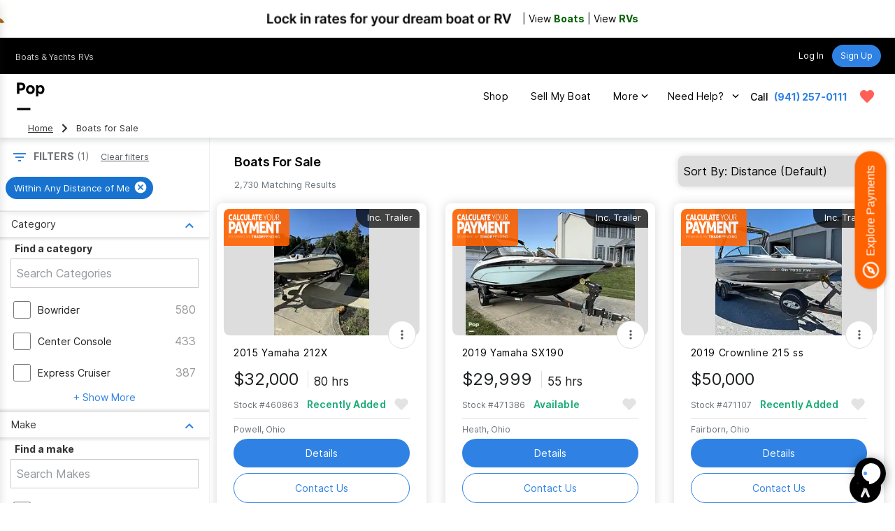

--- FILE ---
content_type: text/html; charset=utf-8
request_url: https://www.google.com/recaptcha/api2/anchor?ar=1&k=6LenMWspAAAAAF1mdgesDwF354RUInxRNXGXHlkc&co=aHR0cHM6Ly93d3cucG9wc2VsbHMuY29tOjQ0Mw..&hl=en&v=TkacYOdEJbdB_JjX802TMer9&size=invisible&anchor-ms=20000&execute-ms=15000&cb=jxeulz9ji7ir
body_size: 45402
content:
<!DOCTYPE HTML><html dir="ltr" lang="en"><head><meta http-equiv="Content-Type" content="text/html; charset=UTF-8">
<meta http-equiv="X-UA-Compatible" content="IE=edge">
<title>reCAPTCHA</title>
<style type="text/css">
/* cyrillic-ext */
@font-face {
  font-family: 'Roboto';
  font-style: normal;
  font-weight: 400;
  src: url(//fonts.gstatic.com/s/roboto/v18/KFOmCnqEu92Fr1Mu72xKKTU1Kvnz.woff2) format('woff2');
  unicode-range: U+0460-052F, U+1C80-1C8A, U+20B4, U+2DE0-2DFF, U+A640-A69F, U+FE2E-FE2F;
}
/* cyrillic */
@font-face {
  font-family: 'Roboto';
  font-style: normal;
  font-weight: 400;
  src: url(//fonts.gstatic.com/s/roboto/v18/KFOmCnqEu92Fr1Mu5mxKKTU1Kvnz.woff2) format('woff2');
  unicode-range: U+0301, U+0400-045F, U+0490-0491, U+04B0-04B1, U+2116;
}
/* greek-ext */
@font-face {
  font-family: 'Roboto';
  font-style: normal;
  font-weight: 400;
  src: url(//fonts.gstatic.com/s/roboto/v18/KFOmCnqEu92Fr1Mu7mxKKTU1Kvnz.woff2) format('woff2');
  unicode-range: U+1F00-1FFF;
}
/* greek */
@font-face {
  font-family: 'Roboto';
  font-style: normal;
  font-weight: 400;
  src: url(//fonts.gstatic.com/s/roboto/v18/KFOmCnqEu92Fr1Mu4WxKKTU1Kvnz.woff2) format('woff2');
  unicode-range: U+0370-0377, U+037A-037F, U+0384-038A, U+038C, U+038E-03A1, U+03A3-03FF;
}
/* vietnamese */
@font-face {
  font-family: 'Roboto';
  font-style: normal;
  font-weight: 400;
  src: url(//fonts.gstatic.com/s/roboto/v18/KFOmCnqEu92Fr1Mu7WxKKTU1Kvnz.woff2) format('woff2');
  unicode-range: U+0102-0103, U+0110-0111, U+0128-0129, U+0168-0169, U+01A0-01A1, U+01AF-01B0, U+0300-0301, U+0303-0304, U+0308-0309, U+0323, U+0329, U+1EA0-1EF9, U+20AB;
}
/* latin-ext */
@font-face {
  font-family: 'Roboto';
  font-style: normal;
  font-weight: 400;
  src: url(//fonts.gstatic.com/s/roboto/v18/KFOmCnqEu92Fr1Mu7GxKKTU1Kvnz.woff2) format('woff2');
  unicode-range: U+0100-02BA, U+02BD-02C5, U+02C7-02CC, U+02CE-02D7, U+02DD-02FF, U+0304, U+0308, U+0329, U+1D00-1DBF, U+1E00-1E9F, U+1EF2-1EFF, U+2020, U+20A0-20AB, U+20AD-20C0, U+2113, U+2C60-2C7F, U+A720-A7FF;
}
/* latin */
@font-face {
  font-family: 'Roboto';
  font-style: normal;
  font-weight: 400;
  src: url(//fonts.gstatic.com/s/roboto/v18/KFOmCnqEu92Fr1Mu4mxKKTU1Kg.woff2) format('woff2');
  unicode-range: U+0000-00FF, U+0131, U+0152-0153, U+02BB-02BC, U+02C6, U+02DA, U+02DC, U+0304, U+0308, U+0329, U+2000-206F, U+20AC, U+2122, U+2191, U+2193, U+2212, U+2215, U+FEFF, U+FFFD;
}
/* cyrillic-ext */
@font-face {
  font-family: 'Roboto';
  font-style: normal;
  font-weight: 500;
  src: url(//fonts.gstatic.com/s/roboto/v18/KFOlCnqEu92Fr1MmEU9fCRc4AMP6lbBP.woff2) format('woff2');
  unicode-range: U+0460-052F, U+1C80-1C8A, U+20B4, U+2DE0-2DFF, U+A640-A69F, U+FE2E-FE2F;
}
/* cyrillic */
@font-face {
  font-family: 'Roboto';
  font-style: normal;
  font-weight: 500;
  src: url(//fonts.gstatic.com/s/roboto/v18/KFOlCnqEu92Fr1MmEU9fABc4AMP6lbBP.woff2) format('woff2');
  unicode-range: U+0301, U+0400-045F, U+0490-0491, U+04B0-04B1, U+2116;
}
/* greek-ext */
@font-face {
  font-family: 'Roboto';
  font-style: normal;
  font-weight: 500;
  src: url(//fonts.gstatic.com/s/roboto/v18/KFOlCnqEu92Fr1MmEU9fCBc4AMP6lbBP.woff2) format('woff2');
  unicode-range: U+1F00-1FFF;
}
/* greek */
@font-face {
  font-family: 'Roboto';
  font-style: normal;
  font-weight: 500;
  src: url(//fonts.gstatic.com/s/roboto/v18/KFOlCnqEu92Fr1MmEU9fBxc4AMP6lbBP.woff2) format('woff2');
  unicode-range: U+0370-0377, U+037A-037F, U+0384-038A, U+038C, U+038E-03A1, U+03A3-03FF;
}
/* vietnamese */
@font-face {
  font-family: 'Roboto';
  font-style: normal;
  font-weight: 500;
  src: url(//fonts.gstatic.com/s/roboto/v18/KFOlCnqEu92Fr1MmEU9fCxc4AMP6lbBP.woff2) format('woff2');
  unicode-range: U+0102-0103, U+0110-0111, U+0128-0129, U+0168-0169, U+01A0-01A1, U+01AF-01B0, U+0300-0301, U+0303-0304, U+0308-0309, U+0323, U+0329, U+1EA0-1EF9, U+20AB;
}
/* latin-ext */
@font-face {
  font-family: 'Roboto';
  font-style: normal;
  font-weight: 500;
  src: url(//fonts.gstatic.com/s/roboto/v18/KFOlCnqEu92Fr1MmEU9fChc4AMP6lbBP.woff2) format('woff2');
  unicode-range: U+0100-02BA, U+02BD-02C5, U+02C7-02CC, U+02CE-02D7, U+02DD-02FF, U+0304, U+0308, U+0329, U+1D00-1DBF, U+1E00-1E9F, U+1EF2-1EFF, U+2020, U+20A0-20AB, U+20AD-20C0, U+2113, U+2C60-2C7F, U+A720-A7FF;
}
/* latin */
@font-face {
  font-family: 'Roboto';
  font-style: normal;
  font-weight: 500;
  src: url(//fonts.gstatic.com/s/roboto/v18/KFOlCnqEu92Fr1MmEU9fBBc4AMP6lQ.woff2) format('woff2');
  unicode-range: U+0000-00FF, U+0131, U+0152-0153, U+02BB-02BC, U+02C6, U+02DA, U+02DC, U+0304, U+0308, U+0329, U+2000-206F, U+20AC, U+2122, U+2191, U+2193, U+2212, U+2215, U+FEFF, U+FFFD;
}
/* cyrillic-ext */
@font-face {
  font-family: 'Roboto';
  font-style: normal;
  font-weight: 900;
  src: url(//fonts.gstatic.com/s/roboto/v18/KFOlCnqEu92Fr1MmYUtfCRc4AMP6lbBP.woff2) format('woff2');
  unicode-range: U+0460-052F, U+1C80-1C8A, U+20B4, U+2DE0-2DFF, U+A640-A69F, U+FE2E-FE2F;
}
/* cyrillic */
@font-face {
  font-family: 'Roboto';
  font-style: normal;
  font-weight: 900;
  src: url(//fonts.gstatic.com/s/roboto/v18/KFOlCnqEu92Fr1MmYUtfABc4AMP6lbBP.woff2) format('woff2');
  unicode-range: U+0301, U+0400-045F, U+0490-0491, U+04B0-04B1, U+2116;
}
/* greek-ext */
@font-face {
  font-family: 'Roboto';
  font-style: normal;
  font-weight: 900;
  src: url(//fonts.gstatic.com/s/roboto/v18/KFOlCnqEu92Fr1MmYUtfCBc4AMP6lbBP.woff2) format('woff2');
  unicode-range: U+1F00-1FFF;
}
/* greek */
@font-face {
  font-family: 'Roboto';
  font-style: normal;
  font-weight: 900;
  src: url(//fonts.gstatic.com/s/roboto/v18/KFOlCnqEu92Fr1MmYUtfBxc4AMP6lbBP.woff2) format('woff2');
  unicode-range: U+0370-0377, U+037A-037F, U+0384-038A, U+038C, U+038E-03A1, U+03A3-03FF;
}
/* vietnamese */
@font-face {
  font-family: 'Roboto';
  font-style: normal;
  font-weight: 900;
  src: url(//fonts.gstatic.com/s/roboto/v18/KFOlCnqEu92Fr1MmYUtfCxc4AMP6lbBP.woff2) format('woff2');
  unicode-range: U+0102-0103, U+0110-0111, U+0128-0129, U+0168-0169, U+01A0-01A1, U+01AF-01B0, U+0300-0301, U+0303-0304, U+0308-0309, U+0323, U+0329, U+1EA0-1EF9, U+20AB;
}
/* latin-ext */
@font-face {
  font-family: 'Roboto';
  font-style: normal;
  font-weight: 900;
  src: url(//fonts.gstatic.com/s/roboto/v18/KFOlCnqEu92Fr1MmYUtfChc4AMP6lbBP.woff2) format('woff2');
  unicode-range: U+0100-02BA, U+02BD-02C5, U+02C7-02CC, U+02CE-02D7, U+02DD-02FF, U+0304, U+0308, U+0329, U+1D00-1DBF, U+1E00-1E9F, U+1EF2-1EFF, U+2020, U+20A0-20AB, U+20AD-20C0, U+2113, U+2C60-2C7F, U+A720-A7FF;
}
/* latin */
@font-face {
  font-family: 'Roboto';
  font-style: normal;
  font-weight: 900;
  src: url(//fonts.gstatic.com/s/roboto/v18/KFOlCnqEu92Fr1MmYUtfBBc4AMP6lQ.woff2) format('woff2');
  unicode-range: U+0000-00FF, U+0131, U+0152-0153, U+02BB-02BC, U+02C6, U+02DA, U+02DC, U+0304, U+0308, U+0329, U+2000-206F, U+20AC, U+2122, U+2191, U+2193, U+2212, U+2215, U+FEFF, U+FFFD;
}

</style>
<link rel="stylesheet" type="text/css" href="https://www.gstatic.com/recaptcha/releases/TkacYOdEJbdB_JjX802TMer9/styles__ltr.css">
<script nonce="8CLZ8KgDZs8cdfYzMPbJNg" type="text/javascript">window['__recaptcha_api'] = 'https://www.google.com/recaptcha/api2/';</script>
<script type="text/javascript" src="https://www.gstatic.com/recaptcha/releases/TkacYOdEJbdB_JjX802TMer9/recaptcha__en.js" nonce="8CLZ8KgDZs8cdfYzMPbJNg">
      
    </script></head>
<body><div id="rc-anchor-alert" class="rc-anchor-alert"></div>
<input type="hidden" id="recaptcha-token" value="[base64]">
<script type="text/javascript" nonce="8CLZ8KgDZs8cdfYzMPbJNg">
      recaptcha.anchor.Main.init("[\x22ainput\x22,[\x22bgdata\x22,\x22\x22,\[base64]/[base64]/[base64]/[base64]/[base64]/[base64]/[base64]/[base64]/[base64]/[base64]/[base64]/[base64]/[base64]/[base64]/[base64]\\u003d\\u003d\x22,\[base64]\x22,\x22w5R7w5fDqcKPwpMBXhLCocKBwow0wpRSwq/Cg8KYw5rDikxjazBTw4hFG1QFRCPDgsKawqt4bXlWc3YLwr3CnHbDuXzDlgHCtj/Do8KRaioFw4DDtB1Uw5jCr8OYAj7Dr8OXeMKTwqZ3SsKLw5BVODvDvm7DnV/DoFpXwol/w6crYcK/w7kfwptPMhV7w6vCtjnDuXEvw6xWUCnClcKcbDIJwpE8S8OacMOwwp3DucKuU11swpQlwr0oLsO9w5I9LcK/[base64]/Dsn5vIcOVwodYwo/DsyhRwpNVccOPUMKlwrTCtcKBwrDCh3U8wqJywp/CkMO6wqbDiX7Dk8OrLMK1wqzCmixSK3MWDgfCt8KBwpllw6JawrE1EcKTPMKmwoXDthXCmyMfw6xbM1vDucKEwpFSaEpMGcKVwpszQ8OHQH5Jw6ASwrxVGy3CpsO1w5/[base64]/DmcKHw6I/DzTDmcOvQ3VNN8KowrHCisK3w4rDp8OswpXDscOnw5HChV5LVcKpwpkPazwFw63Djh7DrcORw5fDosOrcMOKwrzCvMKOwrvCjQ5Hwqk3f8OywqlmwqJyw5jDrMOxLlvCkVrCvjpIwpQ6AcORwpvDksKEY8Orw63CkMKAw75zEDXDgMK0wq/CqMOdQ2HDuFNWwqLDviMaw6/Cln/Ct3NHcGV9QMOeD1l6VH/DiX7Cv8Owwr7ClcOWNmXCi0HCjSkiXyLCjMOMw7lTw6tBwr54wq5qYCTCoGbDnsOnWcONKcKCQSApwqPCmmkHw4jCgGrCrsO4ZcO4bQ3CpMOBwr7DtsOUwo0kw6fCt8OhwoDCnnNnwptYFVDDpsK/w7LCncKmaAciMQkNwrQJS8KlwqFpDcO3wrLDg8OSwrLDusKdw4BVwrTDlcOEw4xDwp5ywqzDkCsiWcKdU3lww7nDrsOtwoh1w693w5/DkxggTcKfJsOeYmB+Jn9YD18aBCjCgRfDmTrDv8K0woUEwrfDrcOVYkEmdQpzwrNFEcOkwofDhsORwpBMV8KUw50/fsOvwqgnaMOBbGbCssO7RQjCgsODAl8IPMOtw4FHdypCKVLCv8OTTHIMfBzCvmcOw7HCk1pLwqfCjTfDuiZAw4XCrsOfJDPCocOGUMKYw6Avb8OLwrh7woxZwr/[base64]/[base64]/Do8KVw4kJOQEqYMO5w4LDkjdRw6RTw6/DnnNVwpvDm1rCvMKtw5HDgcOhwrfCs8K7UcOmD8KLcsOuw5ZdwrNuw4RJw5/CvMO1w7IDV8KCaG/CkATCnDfDpcK1wqHCi0/Cp8KXTT1YagfClhXDtMOeLsKUa3/Cs8KWFVIAeMOoWXPChsKXKsO1w4VPRWI1w4bDg8KEwpXDhy0rwqrDpsKxNcKXGMOIdRHDg0dUdx/DhkbCjgvDtjw8wohHB8KVw4FmB8OmfcKWL8OawoJmDR/DgMKAw694NMO7woJqwq7CkD1bw6LDjnNsRHt0LwzCo8Kow4NFwovDkMOMw6J1w4/[base64]/Dh8OrIMK5MsOaw5Y8IBbCnMO1w584Dz7DqVDChQE9w6/CqksSwo/CvMOuO8KlVDwdwqfDmMKsJRXDosKgL0XDikrDoBLDoy0wb8OCGsKYTMKBw4pkw7wOwr3DmMKTworCvjrDlMOWwrsQworDunTDsWllCT8JHBzCv8KNwpEmHcOiwop8w7MCwp4dKcKbw7TCnMOnXg5eC8O1wr5jw7/CpiAeEMOoS2DCn8OyG8KtfsOow6VOw5ESU8ObIMOmJcOKw4HDqMKew4jCgsOsETzClsOiwrEzw5jDqXkNwrt+wpfDiQQMwrHCtmdfwqDDjMKPcyQpGMKzw4ZmMgLCqQnCgcKewq8Vw4rCoH/DhMOMwoI3eFoQwqMFw47CvcKbZMKJwovDrMKzw5E7woLCgsOHwrEXKMKgwrxVw4zChyMCEAM4w6DDknoCw7fCjMK3ccOowqFdLMO2ecO5wrQpwofDp8OuwoLDox/DhSnDhgbDtxHCk8OpbWjDiMKZw51NQQzCmw/CizvDvQnDqV4dwrjCmcOiBnAmwqcYw7nDt8OKwq0BBcKEQcKnwpxCwrF3W8K/wr7CrcO6w4EcY8O1Q0jCqRzDlMKSQ3rDjxdvI8KIwocew7nDmcKQGCHDu345DMOVdMO+C1gew7IBQ8OKF8OQV8KJwqJywqEte8OZw5IcLwlxw5ZDTsKtwqZlw6Vywr7CoW1AOMOgwo8qw6cIw4DCisO1wr3CmMO2dMKWXQIlw5ttZcKkwp/CrBXCvsKowp/CvsK/KwDDmy7ClcKpWMKaPlUddn8Xw4jDpsOMw7MewoRJw7dRw5ZNIlx6HWkcwrXDv2pCPsOkwq7Cu8KaXgfDtcKmR1h3woBLfMKKwobCkMOkwr9OBW5LwqwtesKxCxTDgsKbwpZ1w5PDlMOPB8KROsOaQ8OdK8Kew7rDi8ObwqPCmC7CpsOrVMOKwr58PXHDpjDDkcO/[base64]/DgXdwwqQWC8O9fMOywoN3RcOUOkQdw5jDhcKLfsKmwpLCv34HOMKMw6jClcKsUSnDoMOHBMOdw6fDscKLJsOCZMODworDl0ACw4IHwofCukNdTMK9GCZ3w5zClXDCgsKWTcOFHsOqw5HCnsOlc8Kpwr/DscO2woFWYU4KwoXCjcK6w6pTQMOld8K7wpFae8KxwppHw6TCucKyXMOSw7bDjcKLD3rCmzDDuMKKw4XCuMKlbV5DBMOXVMOPwrg9wqwcUVh+KGp3wq7Cr2rCvcKrVV/DlnLCmnNvFj/DlXMQFcKmP8O5MFrCn23DksKewr5DwoUFKSDCmMKWwpdBHlvDuwrDqi4kMcO5w5/DiiR5w5LCr8O1EE8aw67CtMOca13CvWITw4djdMKVV8Krw4TDllHDm8Kqwr3Cu8KTwpdeXcOqwpjClT0Ww4fClMKGXSrCmjVrEDvCmXPDncOdw5NAayfCjETDrMOfw549woPDjVrDpzMYwonCghDCnsOQMU8/BEXCvjnDv8OewpHCqcKbQV3Ch1rDjsOuasOaw6fCl0NVwpATZcKORRMvacOKw719worCi0IBWMKhLklzwp7DvMO/wp7DucO3w4TDvMKMw411C8K8woNbwoTChMKxBV83w5bDq8KnwoXCmMOhYMK3w6EBMHVmw4Ilwp1ROHdxw40jRcKjwooCLD/DvBtUZ1PCrcKqw4rDiMODw5JhDhzCmQfCsmDDv8KZBXLClSLCt8O5w4xIwpLCj8OWesKBw7YaEQwnwpLDr8KZUiBLGcOjbsO1J2zCl8O/wp5+GsOFGzcVw5nCoMOwVMOsw53CmnDCkEUsGjUkfA7Dj8KBwo/Dr2wdYcOSQsOWwrPDtMKOdsKrw5QFHMKSwrx/wr1jwo/CjsKfFMKxwq/DicKcPMOlw7TCmsKqw4HDql3DszJnw71vJMKAwp3ClcKzScKWw7zDiMOdDDc4w4PDksOdCsKoeMK5wo81ScOBNMOKw5FOX8KzdhxdwpDCqcOvKjEvUMKxw5vCoEpbZyjCmMO7ScOXZFtdXnTDocKUHzFiO18tJMOkXHvDrMOYV8KDHMORwrjCisOiJCDCimR/w7PDkMORwp3CocO2QwPDmHTDscO+w4EZcirDl8O7w7DDnMOECcKcw7x8SCXCniBHB0vCmsOaARDDiGDDvjxJwoNtUhPCpnQIwofDhDcDw7fCmMOjwofDlw3DtMK/w6F8wrbDrMOGw407w7Rswp7ChBfChMKZDkoWZ8K7ExADQMOXwpnCsMOsw6/ChcKQw6/Cr8KNdT3DlcOrwpXDn8ObH1EFw7MlExhGZsOZEMOPGsKkwo1LwqZ+JUhTw4nCmFAKw5EDw47CowkUwpXCg8OLwprCpjhffyNhUgXClcORLFodwoEicsOIw4FMWcOHMsK5w5PDuSbDicOAw6vCtBtwwoTDog/CpsK1ecKgw5zCiwlhw5pdBMOgw61wAhrCo08aMcOIwrrCq8KPw4rDsScwwoQTJW/DiSvCqWDCnMODPycJw5bCj8Ofw7HDncOGwozCscK7XAvCjMOcwoLCqXQ1w6bCjVXDscKxcMK3wp/DkcO3aW3CrB7Ct8K9U8KuwpzCizldw4bCucKlwr9tAcOUFG/[base64]/CjsKowoXDrz5GT8K2aHzDlVjCi8OYwo5bbTnCncKGTTEmHVvDssKdwppHwpHClcOGwrHCk8KswobCrAzDhkEJMSRTw5bCm8KiAzvDjsKzwoBCwpnDm8Ogwo3CjMO1w7DCrsOqwqvCvcKEFsOcXcKMwr/[base64]/[base64]/AmnCpsKDwq19HGrDjjbCtcKgJDorw7Npw49JwpJjw6/CuMOHeMOCw4XDh8OeXT8cwqcfw58VW8OVH3dTwphVwrfDoMOJIyMccsOcwqjCqsOGwqvCi0EMLsO/[base64]/CnMOsFsO/aMK2w5/[base64]/w4LDjsO3dwQhf30jAEvDnBXDkjDDkQJJwovClDjCoynChsKAwoccwoAgHGJCDcOLw73Dkw4VwozCpwxhwrfCvVYAw5sKwoNiw7cDwrfCmcOBPMO9wr5bYVJAw4PDm2XCnMKwQGxSwovCphIcE8KdBzQEGQlXLMKKw6HDmMK7IMKdwpvDhELCmBrDvHUIw4HCnH/DhRXDqcKNdkgNw7bDrgrDsH/ClMKgXm9oWsKuwq9MNSjDusKWw7rCvcKaScOHwpYZYCMaEHDCmHvDgcO/HcOKLGTDrVwKdMKbwqxBw5BRwpzCsMOnwrvCiMK/A8O6Yk7Dv8OhwpnCo2pswrQsFcKyw7tRRsOwMlDDrQ7CvSk3PMKHaHDDhsOhwq7CrRfDsibCuMKBVDJlw4vCrn/CtWTChmNvaMKgbsOMC3jDuMKIwoDDrMKFbyzCkjIEOMOLCsKVwpl8w6nCrcKCM8Kkw4jDjS7CuF3CuWwJScKrVi4ww7DCmhtOasO5wqTCqH/Dsiwywp1fwosGI2jCgHXDoUnDgAnDnlzDix/Cj8Ozwo4Lw5Fww4LCgEEfwr9FwpnCk2LCg8K/w5LDmcOJQsOcwqdvLh5owpLCt8OTw5wrw7DDqcKXAwjDvBXDi27CpcOnZcOpw41xw552wpVfw6A9w6o7w7nDlcKsXsKqw4jDgcOnFcK4dcO8KsKTCMO4w5XDk0IXw4YSwrYhwrnDoFHDjWDCpyHDqG/DsCvCpDNYfEcWwr/[base64]/CosKKUgPDlMOrw4nDnn80wpBTw51EFMKBU1cERiVHw65lwp/[base64]/VgXCnynDrcOrw68Yw6TCiQ3DuD9+w7nDsx9eUEwtwpgJwrLDn8Oyw48Kw7FCbcO0SHkGDydySnnCksKBw6chwqYbw6nDvMODbsOedsKTDjnCvmHDtcK6agIjFUNQw6N0JkbDksKAd8KuwrLDg1zCtcOYwpLDrcKDw4/[base64]/DsCjDgMOaw4XDlMKFAA/[base64]/DiA4C8KRwo3DhiLCqsO4NH/[base64]/w47Co1gnawFjw63DgQfDiFc7UhY8LxlBw7DDsCJdDFFxesO/wrspw6rCr8KJZsO8w64bIcKjPMOTenN7wrLDqQnDr8O6wrrCnXbDvUrDlzEPOTQjfxUpWcKvwpprwpBfJWEkw5LCmBVQw5vCvGRYwq4AE0nCiUMuw4fCisKBw5BCFX/[base64]/woPCmE4pMnBqdX7CmWI9S8OhD2jCncK5bcOqwrBGDsKtw5PChsOxw6rCuinDnVMoN2ENCSZ8w4PDnzEYXiLCtyt/wpTDjcKhw7NiNMK5wrfCqW0HO8KYQxjCqX3CmGAzwrjCm8KmKhtHw4fDkCDCvsOXYsKsw5kWwpgaw5cbSsOwPMK/wpDDnMKoETJVw7fDhsKVw5IBacOCw4PCqRrDl8Kcw5wBw5TDhsK7woXCgMKIwpHDtcKOw49rw7LDsMOEb2AfUMK4wqLDjMORw5cXIRY9wrokUUPCpyXDicOVw5HCjsKNfsKNdyfCilgWwpIqw4pfw5/[base64]/[base64]/DuE7CscORS8KKw47CtcKnCsKXOcOMdCnDpMKtaULDnMOrMMOdcnnCh8OKdcOMw7p+c8KkwqTCgl11w6o6RRM6wq3Ds2/DtcOowrXDoMKhMRlXw5DDisOawovCjFnCuDN8wpp1bcODTsOJwq/[base64]/[base64]/YcOtHgzDjiYpMsKXw5PCmMOxFGrDrnnDmMOjwobDh8KHUMKiw67Cjh3CuMKDw4VqwpwkPyXDrAgFwppVwpsZIGo0wpTCp8KzMcOuTVPDvktxw5jDq8Orw4bDintqw5HDocK7BcKYST5+QETDp0cQPsKdwr/CuxMrPhsja1jCkBfCqwI8w7c5D1TDoSDDm1IGIcOEw7jDgmnDuMOdSzBmw4JnW0dOw6jDmcOKw6U5wrstw6VFwrzDkUUUen7CjVQHTcKUAMKbwpnDmTrDjW/ChHkRbsKMw7h/[base64]/DkhcLFsKYwr/CoTJgHMO8w7Epw7xlw5TDmzzDiT5zEsObwrgzw6Akw4gXYMO2Y2jDm8Kyw5wWfMKveMKmLEXCscK0MRoCw4Jmw5fCtMK6QTPCn8OrfcO3QMKNesOwcsKdKsOYwp/CsQdCwrI4VsKsFMOhw69Fwo1Rf8O7G8O+e8OzDcKDw4M+P0HCsl7DlcOZwqvCt8OyPMKnw5PDk8Khw4Z4AcK9JMOMw60Awp4sw4cHwo4jwpbDpMOLwoLDtn8jGsKpC8KLw6t0wqDCnsK/w5wrUgxPw4LDmRt1ExXDn31AScObw75kw5XDmjZ5wpnCv3bCjMOyw4nDhMO3w5nDo8OowqxCasKdDRnCqcOCHcK/W8KowpwLwpPDli8zw7XDvE9rwpzClywkI1PDjmHDsMK/w6bDj8Kow4BELXIPw4XDucOgfMK/[base64]/DhjjCnMK7wp0Ew6LDqinDsFx+G2nDvwrDjXp0bxzDuCvDjcKEwqjCicOWwr4kF8OMYcONw7TDkA7CsV3CpQPDoBTCuUrCj8OuwqB4woRRwrctOyfDkcOEwrfDosO5w5bCuiLDkMKuwqdDJHUzwpsiwpsrSgfDk8Opw7Yyw69QGT7DkMKPWMKVaVoYwo5UDk3Cm8KIw5/DmcOHYlfCvgXCgsOuWsOaOMKjwojDncKYXEcRw6LCgMKdJsKlMA3DpGTDosOZw6UnAW3DhD/ClcOyw5zDvVkhdsO9w5wMw7sgwrYrYgBvEU0Bw7/DvkRXM8Knwr4ewoZmwrDCiMKkwofDt3g1wrJWwpwxMRFtwrd5w4cBwoDDqEozw5HDt8O1w5kgdMOKb8O/wo8UwrjCnSDCtcOew5bDr8O+wodQQ8K5w5YHUMKHw7TDuMKow4daUsK3w7BBwp3CkXDChsObwqASAMK2QyU5wonCvsKwBMKiYFlYRcOvw5JDfMK/fcK7w7IKNSU7Y8O8B8K6wp5mD8OWasOvw7xww7vDmTLDmMOLw5bDi1DDpsOoKWHDvMK+VsKIKcO3wpDDoyV2NsKdwpzDhMOFP8OowqQtw7vCvQsuw6RIc8KYwpbCksOjccOrRH3DgFw/axpGcyLCmTjClsKpf3oTwr/DmFRwwqHDo8Kiw6TCtMO/IE3CvzbDgxLDsUpkCsObNzYcwq/CtcOaNcKGEzw4FMKrw4MHwp3CmcOlbcO1UmnDogzCrcK6FcO2JcK/w4AMw6LCug0iWMK5wrUWw4NKwoZfw5B8wqUJwrHDjcK7X1DDpwliRh/CgAzDgSJqBhQ6wqJww6PDrMO4wqIcT8KyNGt1P8OQJcOqVMKuwoJUwpdMX8OOAV9kwq3Cp8Ofw5vDng9NfU3Cqx5lBsKtc2XCs1/Dq1jCjMKzf8Ogw7/CpsOIQcOHRUHClMOqwop9w4g0XMO+w5TCvWTDqsO7VAp9wqoXwqLDjAXDijrDpDk/wrcXMTvCmMK+wp/[base64]/w4UbPsOtW1EpP8Okw4QQwrpvVAsRCcOdw4sTYMKfecOeJMO2OxPCgsOewrJxw7LDoMKCw7TCrcKPFyvDncKudcO4NsOeK0XDthvDtsOaw63Cu8Oaw4VCwpzCp8O/w4nCmMK4WiZoEsKXwqRKw5DCmU17fGzDsE0OUcOWw4fDs8KHwoMccsKlEsOWRMKZw6DChyZAMMOdw5TDtAfDlsOXTAgqwq3DszYsBcOEUGvCncKew5sRwqJKwqvDhjBrw4DDuMOxwr7DkjJ3wo3DoMKHBnpgwqjCucKIcsOGwpIHeUwkw5cGwpbDvU0owrHCgxV/[base64]/DjcOdVMOWA8O4LXcuw7HDosKPbQBAe8K4wqEtw6HDiyvDq2HDk8K3wqIyXjcjaW43wqJUw74hw7Fvw5pjKkciF2vCiSkWwqhBwrFPw5DClMKIw6rDnifCh8KhSx7DqAjChsKIw4Bkw5QhRWHDm8KjEjkmf1p8USfDhU8wwrXDhMOYPcO/RMKfQQEvw6oNwrfDi8Oqwq5gMMOHwrZMW8Oaw49Ew4oPLgEEw5HCjsOqwrjCtMK/XMOyw5cVwpLCvsOwwrA8wqc5wrHDsVAQMADDgsKdAsK9w5liFcOLD8OuOxHDm8OrNGoBwobCkcKeOcKjEnzCnDrChcKyYcK/NMOKXsOgwrAJw6DDtlM0w5g6U8Ocw7LDrcO2eiI4w5XCmMOHecKPN2YGwp9gVsOLwo5UJsKCKcKXwpw/wrnCmX8lC8KNFsKcLEvDqsOadMO8w4DCllMKNEwZMloyXQsIw7TCiAV/e8KUw5PDv8OjwpDDpMOsacOKwrnDg8OUw4XDmwpoVMODSQXClsOIw7QQwr/DmMOCAMObfhPCgFLCgEwpwrnCq8ODw79FFWQqJMOIbFzCqMOcwr3DtmI1ZsOGUinDuXNFw6rCkcKZbRjDnVtzw7fCuBvCsCtRG2/Chk0tGF47M8KTw7DDuwrDjcK2eEAcwqhFwrvCt0UsNcKvHSLDkAUVwrDCsH1eZ8Orw4LDmwJxaynCl8KbTxBNQi/Chkhowr1Lw7I8U1tmw5x6EcOaLsO8IQA3UwcRw4rDrcO3VmnDvwYPSDfCpWpiT8KkFcKyw6ZRdQNCw48Fwp/Coz/Cr8K4wrMlMGfDnsOdCHPCgwgpw5ZxNBhFDDhxwrHDgsO9w5fClMKSw4LDp3XCgnpoJsOmwrtJfcKOF1nDrjhDwo/CncOMwqDDgMOMwq/DrAbCnVzDr8Oawrp0w7/CpsKoDzhScMOdw4vDtGnCih3CjBXCocOpDzloIWlaaExCw5svw4hKwq3CnsKtwq9Pw53DimDCtXvCtxQZAMKcPjV9IMKAMMKdwo3DtsKYUFV6w7fDv8KJwrB/w6/DqsKnT2HCo8KKYB/DiT0/wqdVS8KnYFRgw6cjw5MiwpDDtBfCpy10w4TDj8Ktw5ZucsOewo7DhMK6wpzDuwjCl3Z/[base64]/DtcOewowwwojCqiXCrsOidsOAw7fDl8KvcxTDuh3Cv8OBwpoQQScxw4MmwoJRw5HCklzDrAkLdsOEewpXwqXCjx3CtcOFD8KfIsOZG8K6w5XCp8K2w5xEDCtfw6LDrcOIw4fCisK4w4wAe8KQTcO5w64iwqHCgX/CvsKWw7jCgV/DjEBILBfDm8K5w7wpw7TDpWjCjcOvecKlCcKaw5jDs8OFw7BBwp/DuBrCvsKywrrCpD/[base64]/w6bCucOow6QcPcOUNsORCsOeSgVec8Ogw7bCp1kMfcOBc19qQQLCr0DDrsKPPHBtwqfDgH1jwptIHnDDpiYxw4rDuwjClUUce0BIw5fCskF/[base64]/DpcKHWFFfw6bCi8OgN0fDtcOONcKefsOGwpxFw5hDfcKPwpDDs8OqRcOmBhzCn1jCncOAwrUNwplHw5Z1w5nDqFTDsS/CoRHCsx/CnMOSTcOfwrjCpMOzw73DgcORw6jDmBYnLcODcnDDtxsKw5nCs2hyw7tlHlXCuBHCr2fCqcOaXsONCsOERcODaxh+Dlgdwo9QKsK1w6TColoOw5sRw4/[base64]/w6YWwoHCjcO5w7TCpmPDqcKlSMKiwrPDucKUe8KlwrDCh0LCm8OOOnjDikYsQsKnwrDCpcKpABJbw4AdwqEwKyd9YMOMw4bCv8K/wrrDrwrCocOdw7x2FA7DuMK5RMKKwq/CtAYtw73CusO0wrp2WMOTwowWUMK/JXrCgsK9P1nDmUbCkj/DiRTDisOcw4AxwpjDgWlDHxdfw7bDiWzCjhd1JkVADcOOVMKeb3PDmsOGPXY1Jz/Dj1rDjcO9w70bw4rDo8Kiwq9aw7tqwrnCtyjDmMK6YWLDmkHClGEzw7HDrsKdwrh4dcOnwpPColMhwqTCoMKiwrRUw4bCiEc2NMOvTHvDn8OQKcKIw7o0wppuPHnCvsOZOyHDvXJtwqExTMOhwobDvCDCi8KvwrF8w4bDnBUZwp4hw5fDmR/Dk1zDocOyw5fCpiHCtcK6wobCtsOFwr0bw6nDiFBkeXdlwqVgeMKmXsKZM8OswrZiACPCpyDDvg3DnsOWCEnDp8OnwoTCi39Fw6jCvcOKC3bColNgeMKjYSrDnU4oPVVkK8O8Jx85QhbDpEjDtGnDoMKNw77DscOOTMOfEV/DrsKpQmYHHMKHw7pcND3DuVRsDcKAw7nCpMKmS8OqwoXCsFLDu8O1w4A8wrnDoDbDo8Otw5FPwrUxw5jCmMKoHMKWwpVdwoLDumvDgwVNw4vDhF7Cmi7Dq8OcCsKrQcOzHmtJwqBLw5gVwpTDtBd3axMvwodoK8KEM08FwoXChWVfBz/CjsKzdsKxwpcZw5TCnMOrbsO/[base64]/wo3Cm8OZw7g4w7tSw7U+RhLDk13DpcOVJEsqw6XCiGPDn8OBwrA9BsO3w6bCjyAlSsKSAm3CiMOcDsOyw6IHwqQrw5lIwp4PJ8KHHBItwoE3wp/CpMOfFyouwpLDo006XcOiw5PCssOBwq0zcT3DmcKxDsO8RDvClivDmxjCm8K3Ow/DrRvCh0zDvMOYwqrCknoUCURkcy4nccK4fcKSw7vCoH/DuEgKw5vDikBFOX3DhArDiMKDwpHClHNCIsOhwq8qwp9swr3Dg8Kjw7kEXsOdLTIxwrZjw4DCv8KSeitwGyUbw6dawqIGwqPComTDtMKIw54ECsKlwqTCn2fCkxPDk8KqTgnDjh5DKx/DnsKQZSo8ayvDsMOYfjtOZcObw6ZnNsOEw4zCjjbDiWFmw6NgG35lw4QzfGbCq1LCvy3DvMOtw4jCkn0VPQXDsyVuwpXDgsOYez0JXlbCtzcrLcOrwo/Cv0XDsCLCt8OWwpjDghzChG7Cm8OuwpzDn8K0WMO8wrlUdVMfelXCiwPCiUZZwpDDl8KTXV8aPMOFw5bCoEPCjHNOwpzDm31kc8KdAArCiC3CkMKFPMOZORXDgMOgc8KGPMKnw5/DmR00Bl7DsEUxwq5TwqzDgcKzeMKXOcKUCcOQw7jDi8O1woVjw7Elw67DpUjCuR8VXmtGw5kMw7/[base64]/DlMKvUsOVw7rCgsKBPcKwwqtcw55mb3I3UsOMFMKTwrNuwqcUwrllQ0VEIkTDphHDvMO6wrQ5w4E1wqzDni9RJH3Cq0wPPsKVSwJMB8KbI8ORw7rCq8OJw5rChkgAa8KOwpfDlcOxOjnCgTwdwqDDosOWBMOVf2E+wpjDmiI/fjIvwqs3w4QsGMOgIcK8XBLDlMKKXFTDq8OTXXvCn8KQSXlrMmoubMKCw4dQDXJjwpJbCQHCu3MuKAJ/[base64]/DsEQxUcOHw4bDjHIFdXskw73Dg1skw6rDgGkfQ1cjCMO2dyQGw6vChkfCrsK6eMOiw7/[base64]/CpsKFBcKEJE9IwpLCssKVw6PCk8OZw4jDs8O0wr/Du8Kew57DohDDjkoOw5Uxwo3DikHDscOtLlcwECoqw6UXDXVnw5BtLsO0GzlWVg7CusK/[base64]/DuMO5w5g6wojCuMKHwq9Vw5MYKX/DqmnCjkDCmcOwCcKvwrgPPA7Dj8O9wrwKfzPClsOXw4fDggzDgMKew7rDhcKAbCAkC8KxTSTDqsKYwrgZGMKNw7xzwrUCw7LCvMOoK0nCm8OCRDA7bcO7w4ZPeWthGX3Cs3/[base64]/Dp8O5wpDCjcK+NCnDsmbDsMKAP8OTw7x+X2s8STnDtkRYwrXDpil4UMOTw4/Dm8OqfHgXwrR6w5zDsx7DkHklwqAnX8ObEFUiw5bCkHbDiS1/fGfCrhFFU8OoHMOiwp/[base64]/Cq8KTwoNhFnHCmH7DnDQ3wr4Iw7zCl8KET17DscOHGUrDkMO1b8KKey3CvSllw6lLwpDCvhwgCMOwHhIxwoclZcKawrXDrm3ClE7DlCzChcKcwpvDj8OCaMOXSRpdw4VNY2xITMOme17CoMKeVsKIw44cEh/DuBcea0fDtcKdw64nasKTeixRw7c1wpkLwo13w4XCl1DCmcKYIkMudcKDfMKpIMOHY0AGw7/DmVgFwownZAbDjMOFwrs1BkA1w6d7wpvCssKpfMOXJCccRVHCpcKDVcOxZMOLWlQBRlbDr8KeEsOkw4rDtXLDn3F0JHzDqGZJRl8xw5XDlRzDrhzDoXnClcO/wrPDuMOhGsOFIMO8wpA3TnFHI8KDw5zCu8Ksc8OGLHRYMcORwrFpw57Dt0RiwpDDtsOIwpQXwqxkwp3CoXXDigbDhB/[base64]/Drz8bBMKsL8K2QFDCnsKAwo/CnU/[base64]/DtsKtccO/woU/[base64]/JsKxw41kR1VhwobDp2cKRcKUwoXCkMKqGFfDiT1tWz/CjxrDm8KZwr7DrF3CsMKvwrTCqivDimHCsRoxHMOzT31jLEvDtnxRU35fwq7Cg8KjUypILWTCnMOgwop0Iw48BVvDr8O5w5nDrsKuw5vCtw7DmcOPw5zCpQh4wp/DhMOrwpjCqMKXU3zDhsKqwoNsw6I7wpHDm8Okw5dmw6l0Ohx+EcOJOHPDrmDCqMOgScOAG8Krw5XDgMOyIMKyw6FKIsKpHkrCvnxow5QpB8K6csO6KHo/w5hSGMKLH3TDrcKIBhPDhMKuD8OkC0nCgVpoESfCgCrCl0JdasOAcGJdw7/Dtw/Cl8OHwowfw6BFwoTDh8OJw54NM1jDjMORwrrDi3bDi8K2ZsK3w7bDlnTDiEfDl8Onw4bDsyNuGMKFO2HCjQDDrMO5w7bCljgdS3PCpG/[base64]/w4UAwr5lw5zCrCUMwqNpw5DDtCXCgMOdAE/CqwQVw6LCtcO3w6dvwrBTw7hiN8KEwptaw6jDlXjDuFE9PEF4wrXCgcKGOcO2SsO9Y8O+w5zCkV/CgnHChsKpUlMsD0/[base64]/Cr8KsTEZhw5fDh3nDoD7DqlVJw7nDmMORwq7DnDRPw6ooVMOoAsOFw6TCq8OTe8K3T8O1wq3Dq8KaKsO+AcOBBcO3wo7CjcKWw4MVw5fDui8lw69gwqYRw4kkworCnhTDjzfDt8OnwojCs3ATwpHDhsO/Am1nwo3DqkTCj23Dt2PDqD8KwrVVw5cXw7tyGgpoRk9WPcOYPMOxwr9Qw43DvFpCOBsewoTCvMOQNMKEa18VwojDlMOGw4fChcODw4Erwr/DiMOXKsOnw73CoMOHNQdgw6LColTCtAXDuGfCnxvCt2vCr3IGd0IawpcYwqHDrlN9worCnMO3wrzDhcO7wqIBwpo7BsO7wrJ+M3gBwqBka8OXwqs/wogkKiM4w7Y3JjjCpsOhZHtMwovCozfDlsKNw5LCv8KxwqjCmMKFRMOWBsKMwr96dQFBIn/CicOIVMKMWcKELcK1woHChhvCmwbDq2pHKH5MAsKQdA/[base64]/ChcOzwp8/wpHDqwEZw40rD8ObW8O8wpVhw7LDlcKTw5vCmjdsegXDqhQubMOIw6zCvlVnbcK/SsOpwrrCkDlHNRnClMKLKgzCuhMmAsOTw43DosK+Y1DDnHvCuMKiCcKuIU7DhcKYKMKDwrLDlDJkwpvCj8OiXMK3T8OJwoTCvgpdYzzDjB/[base64]/[base64]/DtTpuUV3DgMOgw6vCjsOEOMOew65iwpjCnBsuw5/CpmJ8bMKOw5zCgcKlG8KDwpcxwoTDo8OmR8KAwoDCpTHChMOIMHhaV1V4w5nCpznCqcKswrJYwp/Cj8OlwpvCncKww4cNBCYYwrAswqA3JAATXcKKDlfCkTlMVMKMwqIswrdOwq/CtlvDrMK4b3fDp8KhwoY5w6t7CMOawo3Cn14uE8Kewq4Yd2HCklBWwp/DtybDrMKoB8KPKMOZMsOow5MRwpjCkcO/IMOswq/[base64]/DgcK7w4/CsUDDg8ONKMOywq9DIiItCRtHOyMFwoHDl8K1RAppw6LDjQwdw4czUMK0w67CuMKsw7PDrG4WdAElVClBSVdWw6bDvAELAcKSw5AKw7LCuwx/[base64]/CrmLCqcKTXFfDqsObQC1QJcONw7/CpjJ8w7LDoMKNwp3Ck39zCMOxYU5ALzk0wqEkU3oEasKRw4JLHixgT0/CgcKjw7fDm8Ktw6tiTggLwqbCqQnChjbDlsOTwqoZF8O4EWlVw65eO8KWwoUgAsOAw7Yjwr3Cvm/CnMOCM8ObUcKdFMKHccKbd8OKwrwqQQLDplzDlSscwrJ6woo+A1QLGsKce8OlEMOUesOEZ8OJwqXCvQ7Cu8KGwpEZS8OAGsKfwoQvDMK1Q8OQwp3DkxwKwrUfUh/[base64]/DtmR7w7HDozTCniwzwr7ConcLNznDuHtZwqLDlUTCjsKnwoN+X8KVwpdPOivDuxzDhk9FHcKfw5UqW8OsCApKPTB5By/CjGwYMcO3DsOHwrQpMXUkwrcywpHDoFgHA8OCWsO3WSnCs3JsOMOTwojCuMOeFcKIw5JRw7DCsCU6PQhpE8OeYH7Cl8OUwokdH8O4w7gqJGBgw5jDkcOsw7/Dt8KWAcOyw7MDbMObw77DoEbDvMKILcKUwp0rw6vCmWV5ZzXDlsKrKGcwBMKRRmZuNBjCvVvDo8KEwoDDszA+YCUZL3nCm8KYWMOzVzQXw4wILsOkwqpeKMO8Q8Oow4VyR0lFwqnCg8OaAGjCq8Kew4MmwpfDocKpw4PCoHXDksK0w7EfDMOiGW/Cs8K7wpjDqDJQX8KUw6BKw4TCrDEwwo/[base64]/DhsKVw7MNw5/CqsKpwqI+wpBzwpXDqFnDnGLDrMKqBMKxLxHCosOPLHvCvMOsM8O5wrguw45Sdm4Dw6ssIh/CoMK/w5HCvWtEwq14Z8K/IcO2FcKmwpUzLnZrwrnDr8OdAcKYw5nCgMOfRRJmOsKuw6rDgcKKwrXCuMO5F1rCr8Ocw6jCoWfDpyvDjClBSmfDrsOWwo4LIsOgw6BEHcOBWcOqw4scUUvCpRTClFzDjVjCiMOTWgvCgSY/w47CsxHCscOTWlVtw5TDocK5w4QYwrJFNFMoLjN2c8KKw6FuwqoOw5LDlXJzwqotwqh/[base64]/[base64]\x22],null,[\x22conf\x22,null,\x226LenMWspAAAAAF1mdgesDwF354RUInxRNXGXHlkc\x22,0,null,null,null,1,[21,125,63,73,95,87,41,43,42,83,102,105,109,121],[7668936,746],0,null,null,null,null,0,null,0,null,700,1,null,0,\[base64]/tzcYADoGZWF6dTZkEg4Iiv2INxgAOgVNZklJNBoZCAMSFR0U8JfjNw7/vqUGGcSdCRmc4owCGQ\\u003d\\u003d\x22,0,0,null,null,1,null,0,0],\x22https://www.popsells.com:443\x22,null,[3,1,1],null,null,null,1,3600,[\x22https://www.google.com/intl/en/policies/privacy/\x22,\x22https://www.google.com/intl/en/policies/terms/\x22],\x2247NyvmFJND9ZrIUWozV4mrhbZz3fq72ELEYbN6Lc6TY\\u003d\x22,1,0,null,1,1765042373200,0,0,[135,235],null,[70],\x22RC-LzzBMcdjHeTXCg\x22,null,null,null,null,null,\x220dAFcWeA6-8RohYsdNky0EDlNP-4xFAGBuq9gXphpk6KOK8xBSOMhJIJayNKW54CEph0lJvAN7wZHZ7-ETUhJlRKVmJCwoi19UXg\x22,1765125173135]");
    </script></body></html>

--- FILE ---
content_type: text/css; charset=UTF-8
request_url: https://www.popsells.com/_next/static/css/4a064b73aa8c4361.css
body_size: 4875
content:
.index_heroBanner__4I5xA{position:relative;top:-164px;margin-bottom:-164px;background-position:0 0;background-repeat:no-repeat;background-size:cover!important;padding-top:164px}.index_heroBanner__4I5xA img{z-index:-1;object-fit:cover!important}.index_highlight_img__8xRdG{width:50px!important;height:50px!important}.index_homeMarketing__Prdqp{margin:0 auto;border-bottom:1px solid hsla(0,0%,100%,.24);background-color:rgba(0,0,0,.18);width:100%}.index_homeMarketing__Prdqp h1{color:#fff}.index_homeMarketing__Prdqp h2{margin-left:8px;line-height:20px;letter-spacing:0;white-space:nowrap;color:#ffffff;font-size:14px;font-weight:400}.index_container__8L_TG{position:relative;float:none;margin:0 auto;padding:0;width:100%;max-width:1208px;height:100%}.index_heroLinkBar__Gjzv2{display:none;flex-direction:row;z-index:1;margin:0 -16px 15px;border-top:1px solid hsla(0,0%,100%,.24);border-bottom:1px solid hsla(0,0%,100%,.24);background-color:initial;height:48px;overflow:visible}.index_heroLinkBarItem__bMbhx,.index_heroLinkBar__Gjzv2{position:relative;align-items:center;justify-content:center}.index_heroLinkBarItem__bMbhx{display:flex;border-bottom:2px solid #ffd900;padding:2px 24px 0;height:100%;color:#ffffff}.index_heroLinkBarItemLink__HmPx9{padding:0 24px}.index_heroLinkBarItemLink__HmPx9 a{text-decoration:none}.index_marketingContainer__DZhOo{display:grid;position:relative;grid-template-columns:repeat(auto-fit,minmax(277px,1fr));grid-auto-flow:row;grid-gap:8px;align-items:center;justify-content:space-between;z-index:1;padding-bottom:15px}.index_first_visit_container__548FS{display:grid;grid-auto-flow:column;align-content:center;margin:auto;padding:90px 60px 200px;max-width:1200px;height:100%;max-height:80vh}.index_hero_cta_first_visit__krO8E{flex:1 1;margin-left:35px;display:flex;align-items:flex-start;flex-wrap:wrap}.index_marketingLeft__vgt4L{display:flex;flex-wrap:wrap;align-items:baseline;width:100%;position:relative}.index_help_me_shop_container__CyuA9{display:flex;flex-wrap:wrap!important}.index_help_me_shop_container__CyuA9 div{flex:0 0 100%;margin-bottom:10px}.index_breadcrumbs__rw9_t{padding:0!important;margin:0 auto;width:60%}.index_breadcrumbs_abs__wFPeV{position:absolute;background-color:white;left:0;right:0;top:69px}.index_first_visit_hero_header__xVZnT{line-height:38px!important;font-size:28px!important;color:black!important;font-weight:600!important;text-align:left!important;max-width:640px!important;white-space:break-spaces!important;margin:0 0 12px!important;padding:0!important;letter-spacing:.2px!important}.index_first_visit_subheader__znhA8{margin-bottom:18px}.index_first_visit_cta_container__junLq{display:flex}.index_first_visit_cta_container__junLq div{margin-right:8px}.index_first_visit_header__52nNc{flex:0 0 100%;margin-bottom:1rem;padding:0 0 0 8px;line-height:39px;letter-spacing:.2px;font-weight:600;white-space:nowrap;font-size:22px}.index_first_visit_cta_btn__Uwhdz{flex:0 0 100%}.index_marketingLeft__vgt4L h1{margin-bottom:1rem;padding:0 0 0 8px;line-height:39px;letter-spacing:.2px;font-weight:600;white-space:nowrap;font-size:22px}.first_visit .index_marketingLeft__vgt4L{display:grid;width:100%}.first_visit .index_marketingLeft__vgt4L h1{font-size:28px;margin-bottom:25px}.index_marketingRight__V8KWj{display:flex;justify-content:right}.index_heroBanner__4I5xA .index_marketingFullWidth__ENaJv button{width:200px}.index_buttonPrimary__8pGCB{transition:background-color 20ms linear;border-radius:100px;background-color:#111111;padding:10px 20px;text-align:center;text-decoration:none;line-height:1.4;color:white;font-size:14px;font-weight:400;margin:0 auto}.index_buttonPrimary__8pGCB:hover{color:#ffffff;background-color:#444}.index_buttonPrimaryDropdown__waRQr{transition:background-color 20ms linear;border-radius:100px;background-color:#111111;padding:10px 10px 10px 20px;text-align:center;text-decoration:none;line-height:1.4;color:white;font-size:14px;font-weight:400}.index_buttonPrimaryDropdown__waRQr:hover{color:#ffffff;background-color:#444}.index_buttonSecondary__WRc5a{transition:background-color 20ms linear;margin:0 auto;border:1px solid #181818;border-radius:100px!important;padding:10px 20px;width:100%;text-align:center;text-decoration:none;line-height:1.4;color:#000000;font-size:14px;font-weight:400;background:transparent}.index_buttonSecondary__WRc5a:hover{color:#000}.index_buttonWhiteOutline__fYDOQ{border:1px solid #fff;border-radius:100px!important;padding:10px 20px;width:100%;text-align:center;text-decoration:none;line-height:1.4;color:#fff;font-size:14px;font-weight:400;background:transparent}.index_buttonWhiteOutline__fYDOQ:hover{color:white}.index_fullWidthButton__M0BKK{width:100%}.index_marketingContainer__DZhOo .index_buttonPrimary__8pGCB{margin:0}.index_main_hero_container_first_visit__DzQdg{padding:64px 0;display:flex;align-items:center;justify-content:flex-start;max-width:1256px;margin:auto}.index_main_hero_container___5LWR{display:flex;align-items:flex-start;justify-content:center;margin:auto;max-width:1256px;height:625px}.index_main_hero_container_with_recent_activity__MXjLM{height:700px}.index_main_hero_container_boats__xdUJ_,.index_main_hero_container_rvs__WJIUo{height:625px}.index_left_col__hWnpw{align-items:center;height:100%}.index_form_container__tqja_,.index_left_col__hWnpw{display:flex;justify-content:center}.index_form_container_generic__1C4Vj{display:flex;justify-content:center;margin-top:5px}.index_recent_activity_container__7JB6d{flex:1 1;overflow:hidden;margin:25px auto 0 15px;display:flex;justify-content:center;align-items:flex-start;flex-wrap:wrap;--f:48px}.index_recent_activity_tab_container__rjIeq{display:flex;justify-content:center;flex:0 0 100%}.index_carousel_container__FcMEj{min-width:100%}.index_homeBannerContent__O_yxw{padding:30px;flex:1 1;min-width:50%}.first_visit .index_homeGeneric__f9wMn.index_homeBannerContent__O_yxw{display:grid;grid-auto-flow:column;align-content:center;margin:auto;padding:90px 60px 200px;max-width:1200px;height:100%;max-height:80vh}.first_visit .index_homeGeneric__f9wMn.index_homeBannerContent__O_yxw h1{line-height:38px;font-size:28px;color:black;font-weight:600;text-align:left;max-width:640px;white-space:break-spaces;margin:0 0 12px;padding:0}.first_visit .index_homeGeneric__f9wMn .index_subheading__gv1kO{margin-bottom:2rem;line-height:25px;color:black;font-size:15px;font-weight:400;max-width:480px}.index_marketingFullWidth__ENaJv{display:grid;position:relative;grid-template-columns:repeat(3,200px);grid-row-gap:1rem;grid-column-gap:1rem;align-content:flex-start;justify-content:flex-start;transition:all .2s ease-in-out;z-index:1;width:100%}.index_homeBannerTabContainer__Qt86b{display:flex;position:relative;justify-content:center;background:transparent;max-width:100%}.index_homeBannerTab__dmc9S{display:flex;align-items:center;justify-content:center;margin:0;padding:5px 20px;height:40px;color:white;font-size:14px;font-weight:400;background:rgba(0,0,0,.4)}.index_homeBannerTabRecommend__14Sb3{position:relative;transition:all .5s ease 0s;padding:0}.index_homeBannerTabRecommend__14Sb3>button{background:transparent;padding:5px 20px}.index_homeBannerTabDropdown__sm_l3{position:absolute;top:40px;right:0;left:0;transition:all .2s ease-in-out;visibility:hidden;opacity:0;z-index:99;border-radius:15px;box-shadow:0 0 15px rgba(0,0,0,.15);background:#fff;text-align:center;color:black!important}.index_homeBannerTabDropdown__sm_l3.show{visibility:visible;opacity:1}.index_homeBannerTabItem__H332i{min-height:40px;padding:4px 8px;display:inline-flex;justify-items:center;align-items:center}.index_homeBannerTabItem__H332i a{color:#000}.index_homeBannerTab__dmc9S:first-child{border-top-left-radius:50px;border-bottom-left-radius:50px}.index_homeBannerTab__dmc9S:last-child{border-top-right-radius:50px;border-bottom-right-radius:50px}.index_homeBannerTab__dmc9S:focus,.index_homeBannerTab__dmc9S:hover{background:rgba(0,0,0,.6)}.index_homeBannerTab__dmc9S.active{background-color:#111111;color:#fff}.index_homeBannerCarousel__Q_bRu{position:relative;margin:0 auto;width:100%;max-width:2000px;height:511px}.index_homeBannerCarouselEmpty__NPXpo{margin:15px 0;display:flex;flex-direction:row;align-items:center;justify-content:center;width:100%}.index_homeBannerCarouselEmpty__NPXpo .index_emptyTile__vWfIn{display:flex;flex-direction:column;gap:16px;align-content:center;align-items:center;justify-content:center;border-radius:15px;box-shadow:0 0 15px rgba(0,0,0,.15);background-color:white;width:300px;height:460px;padding:2em}.index_homeBannerCarouselEmpty__NPXpo .index_emptyTileImg__Jklyp{z-index:auto;margin-bottom:2em}.index_homeBannerCarousel__Q_bRu .index_container__8L_TG{position:unset;max-width:100%}.index_homeBannerCarousel__Q_bRu.active{opacity:1;z-index:1}.index_findListings__NVyal{display:flex;flex-direction:column;align-content:center;margin:0 auto;padding:52px 20px;max-width:956px;min-height:401px}.index_findListingsCard__rDXy7{position:relative;z-index:99;margin:0 24px 32px;border-radius:16px;box-shadow:0 24px 40px -24px rgba(42,52,61,.4);background:#ffffff;padding:48px 64px 72px;max-width:956px;min-height:401px}.index_findListingsHeader__0d7lG{text-align:center;color:#000;font-size:24px;font-weight:600}.index_findListingsSubtitle__P4RW9{margin-bottom:40px;text-align:center;font-size:14px;font-weight:400;color:rgba(0,0,0,.8)}.index_findListingsCarousel__aiK0S{margin-bottom:24px}.index_findListingsCarouselLabel__og1Kt{margin-bottom:8px;color:#053362;font-size:16px;font-weight:700}.index_industryCardList__OIlrT{display:grid;grid-template-columns:repeat(auto-fit,minmax(200px,1fr));grid-gap:22px;gap:22px;padding:0 32px}@media screen and (max-width:707px){.index_industryCardList__OIlrT{grid-template-columns:repeat(1,1fr)}.index_recent_activity_container__7JB6d{--f:0}}.index_industryCard__9QrvY{border-radius:20px;box-shadow:0 4px 24px rgba(0,0,0,.25);background:#FFFFFF;padding:10px 10px 20px;max-width:460px;text-align:center;margin:0 auto;min-width:398px}@media screen and (max-width:500px){.index_industryCard__9QrvY{min-width:unset}}.index_industryCard__9QrvY img{margin-bottom:20px;border-radius:15px;width:100%}.index_letUsHandle__jppML{background-position:top;background-repeat:no-repeat;background-size:cover;padding:32px 0;width:100%;position:relative}.index_letUsHandleContainer__KGFwt{display:flex;justify-items:flex-start;z-index:1;margin:0 auto;padding:0 15px;width:100%;max-width:1152px;height:100%}.index_letUsHandleCard__XVpp4{display:flex;flex-direction:column;gap:10px;z-index:4;border-radius:16px;box-shadow:0 4px 24px rgba(0,0,0,.25);background-color:#ffffff;padding:50px;width:calc(100% - 48px);max-width:460px;pointer-events:all;will-change:transform,opacity}.index_letUsHandleHeadline__E8CKi{text-align:center;font-size:22px;line-height:32px;font-weight:600;padding-bottom:20px}.index_letUsHandleSubtitle__y_r1S{text-align:center}.index_letUsHandlePoint__5FxUm{position:relative;padding-bottom:16px;padding-left:40px;letter-spacing:0;color:#2a343d;font-family:Inter,sans-serif;font-size:14px;font-weight:400}.index_letUsHandleCTAs__BgkZp{display:flex;gap:10px;width:100%;max-width:300px;margin:10px auto}.index_letUsHandleCTAs__BgkZp .index_buttonPrimary__8pGCB{width:100%}.index_letUsHandlePoint__5FxUm:before{position:absolute;top:0;left:4px;background:url("[data-uri]");width:24px;height:24px;content:""}.index_socialReel__jim6x{padding:64px 0;overflow:hidden}.index_home-research-articles-heading__ctDhf,.index_socialReelHeader__ujfPC{padding:0 24px;text-align:center;font-size:28px;font-weight:600;line-height:38px;color:#000;max-width:1200px}.index_socialImages__nqARO{display:grid;grid-template-columns:repeat(auto-fit,minmax(250px,2fr));grid-gap:5px}.index_socialImages__nqARO img{width:250px;height:250px;object-fit:cover;object-position:center}.index_sell__QoH3o{position:relative}.index_sellCard__FDNEg .slide{display:none;position:absolute;top:0;right:0;bottom:0;left:0;flex-direction:column;align-content:center;align-items:center;justify-content:center;transition:opacity .2s ease-in-out;visibility:hidden;opacity:0;border-radius:16px;background:white;padding:36px;text-align:center}.index_sellCard__FDNEg .slide.show{display:flex;visibility:visible;opacity:1}.index_sellLoader__wGyCB{box-sizing:border-box;display:inline-block;position:relative;background:black;width:48px;height:48px;animation:index_flipX__Usph1 2s ease-in-out infinite}@keyframes index_flipX__Usph1{0%{transform:perspective(200px) rotateX(0deg) rotateY(0deg)}50%{transform:perspective(200px) rotateX(-180deg) rotateY(0deg)}to{transform:perspective(200px) rotateX(-180deg) rotateY(-180deg)}}.index_sellSubtitle__dg4X_{text-align:center;line-height:1.42857;color:#000;font-size:14px;font-weight:400;margin:0}.index_sellHeader__o6Wd7{align-items:center;justify-content:center;text-align:center;margin:0 auto;font-size:28px;line-height:38px;color:#000;font-weight:600;letter-spacing:unset}.index_sellForm__pTr7n{margin-bottom:0!important;padding-top:16px}.index_sellForm__pTr7n fieldset{margin-bottom:30px}.index_sellForm__pTr7n ul{display:inline-grid;grid-template-rows:repeat(auto-fit,fit-content(1fr));grid-gap:8px}.index_sellForm__pTr7n label{color:#053362;font-size:16px;font-weight:700}.index_sellForm__pTr7n input,.index_sellForm__pTr7n select,.index_sellForm__pTr7n textarea{box-sizing:border-box;transition:outline .05s ease;outline:1px solid #dedfe0;border:none;border-radius:8px;padding:8px;width:100%}.index_sellForm__pTr7n input:focus,.index_sellForm__pTr7n input:hover,.index_sellForm__pTr7n select:focus,.index_sellForm__pTr7n select:hover,.index_sellForm__pTr7n textarea:focus,.index_sellForm__pTr7n textarea:hover{outline:2px solid #1773cf}.index_sellForm__pTr7n button{margin-bottom:0!important}.index_shopYourWay__YTbm9{margin:0 auto;padding:32px 0}.index_formError__ns2oq{display:none;transition:height .2s ease-in-out;visibility:hidden;height:0;text-align:center;font-size:15px}.index_formError__ns2oq.show{display:block;visibility:visible;height:unset}.index_shopYourWayHeader__I3gZ4{margin:20px 0 30px;font-size:26px;line-height:34px;color:#000;font-weight:600;letter-spacing:unset}.index_shopYourWayRow__AXa4J{display:flex;flex-direction:row;flex-wrap:nowrap;width:90%;max-width:1200px;gap:10%;justify-content:space-evenly;margin:40px auto}.index_shopYourWayHighlight__pTglB{width:20%;flex-grow:1;max-width:100%;text-align:center}.index_shopYourWayHighlight__pTglB img{display:block;width:100%;max-width:200px;margin-bottom:20px}.index_shopYourWayHighlight__pTglB span{width:100%;font-size:15px;line-height:22px;font-weight:600}.index_shopYourWayCTAs__jUZyg{display:flex;flex-direction:column;text-align:center;gap:10px;width:100%;max-width:300px;margin:10px auto}.index_reviewSection__jfccC{display:grid;grid-template-columns:1fr;align-items:center;justify-items:center;background-size:cover;padding:32px;min-height:560px;overflow:hidden;position:relative}.index_reviewSection__jfccC>img{background:no-repeat 100% 0;background-size:cover}.index_reviewCard__CAvjs{margin:auto;border-radius:16px;box-shadow:0 24px 40px -24px rgba(42,52,61,.4);background:white;padding:40px;width:100%;min-width:240px;max-width:960px}.index_reviewHeader__ZgRpX{text-align:center;font-size:24px;font-weight:600;line-height:32px;color:#000;margin:10px 20px;letter-spacing:.1}.index_homeReviewCarousel__TlAGr{overflow:hidden}.index_aggregateReviewSection__zbgAk{display:grid;position:relative;float:none;grid-template-columns:repeat(auto-fit,minmax(277px,1fr));grid-gap:20px;gap:20px;align-items:center;justify-items:center;margin:0 auto;padding:32px 20px;width:100%;max-width:1208px;height:100%}.index_aggregateReviewSection__zbgAk img{max-width:350px}.index_aggregateReviewSection__zbgAk div{justify-self:left}.index_aggregateReviewSection__zbgAk div:first-child{justify-self:right;border-right:1px solid #f0f1f2}.embla .index_homeReviewCarousel__TlAGr{position:relative;--b:48px;-webkit-mask:linear-gradient(90deg,#0000,#000 var(--b),#000 calc(100% - var(--b)),#0000 100%)}.index_desktopHidden__Fj7F5{display:none;visibility:hidden}.index_mobileHidden__tQLe8{display:inline;visibility:visible}.index_ad_section__M7wJ8{display:grid;align-items:center;justify-items:center;background-size:cover;background-color:#363636}@media screen and (max-width:1275px){.index_main_hero_container___5LWR,.index_main_hero_container_first_visit__DzQdg{max-width:98%}}@media screen and (max-width:1600px){.index_homeBannerContent__O_yxw{padding-top:32px}}@media screen and (max-width:1072px){.index_socialImages__nqARO{grid-template-columns:auto auto;grid-gap:20px}.index_social_img_wrapper__l7u_u{margin:0}.index_social_img_wrapper__l7u_u:nth-child(odd){justify-self:right}}@media screen and (max-width:1024px){.index_shopYourWay__YTbm9{margin:0}}@media screen and (max-width:999px){.index_homeMarketing__Prdqp h2{margin-left:0;line-height:20px;letter-spacing:0;font-size:14px}.index_marketingLeft__vgt4L{flex-direction:column}}@media screen and (max-width:899px){.index_container__8L_TG{padding:0 16px}.index_breadcrumbs__rw9_t{padding:0!important;width:90%}.index_main_hero_container_first_visit__DzQdg{flex-wrap:wrap;height:auto;justify-content:center}.index_main_hero_container___5LWR{flex-wrap:wrap;padding:30px 0;margin:0;height:auto}.index_left_col__hWnpw{flex:0 0 100%}.index_form_container__tqja_{flex:0 0 90%}.index_form_container_generic__1C4Vj{flex:0 0 90%;margin-top:unset}.index_recent_activity_container__7JB6d{flex:0 0 100%;height:auto;margin:40px 0 0;padding:0}.index_carousel_container__FcMEj{min-width:unset;max-width:100vw}.index_homeBannerContent__O_yxw{margin-top:30px;flex:0 0 100%;padding:0;min-width:98%;max-width:98%}.index_marketingLeft__vgt4L h1{padding-right:0;line-height:31px;letter-spacing:.38px;font-size:22px;white-space:normal}.index_findListingsCard__rDXy7{padding:48px 40px 72px}.index_socialReelHeader__ujfPC{padding:0 32px}.index_aggregateReviewSection__zbgAk div{justify-self:center!important}.index_aggregateReviewSection__zbgAk div:first-child{border-right:none}}@media screen and (max-width:767px){.index_marketingFullWidth__ENaJv{grid-template-columns:1fr;justify-items:left}.index_marketingFullWidth__ENaJv a{max-width:400px}.index_marketingFullWidth__ENaJv a.index_buttonSecondary__WRc5a{width:auto;margin:0}.index_findListingsCard__rDXy7{margin-top:-30px;padding:24px 0 32px;overflow:hidden}.index_findListingsCard__rDXy7,.index_findListings__NVyal{min-height:256px}.index_findListingsHeader__0d7lG{margin-bottom:4px;margin-top:12px;font-size:22px}.index_findListingsCarousel__aiK0S{padding:0 16px 0 32px}.index_letUsHandleContainer__KGFwt{justify-content:center;padding:0}.index_socialReel__jim6x{padding-top:72px}.index_socialReelHeader__ujfPC{margin-bottom:32px;text-align:center}.index_shopYourWay__YTbm9{margin:0}.index_shopYourWayHeader__I3gZ4{text-align:center}.index_mobileHidden__tQLe8{display:none;visibility:hidden}.index_desktopHidden__Fj7F5{display:inline;visibility:visible}.index_shopYourWayRow__AXa4J{flex-direction:column}.index_shopYourWayHighlight__pTglB{width:50%;margin:20px auto;min-width:200px}.index_reviewHeader__ZgRpX{font-size:20px;line-height:28px;margin-top:0}}@media screen and (max-width:599px){.first_visit .index_homeGeneric__f9wMn.index_homeBannerContent__O_yxw{padding-top:160px}.index_homeMarketing__Prdqp{padding-top:0}.index_heroLinkBar__Gjzv2{display:flex}.index_marketingLeft__vgt4L,.index_marketingRight__V8KWj{align-items:center;justify-content:center}.index_marketingLeft__vgt4L h1{white-space:normal;text-align:left}.first_visit .index_marketingLeft__vgt4L h1{text-align:center;line-height:32px;font-size:24px;margin:20px}.first_visit .index_subheading__gv1kO{margin-bottom:2rem;max-width:375px;line-height:2rem;font-size:1.25rem}.index_homeBannerCarousel__Q_bRu{padding-top:0;width:100%;overflow:hidden}.embla .index_home_listing_recommendations_carousel_row__YtWnd{--f:12px}.index_reviewSection__jfccC{padding:16px}.index_reviewCard__CAvjs{padding:32px 16px}.index_reviewHeader__ZgRpX{font-size:18px;line-height:26px}.index_aggregateReviewSection__zbgAk{padding:16px}}@media screen and (max-width:500px){.index_form_container__tqja_,.index_form_container_generic__1C4Vj{min-width:98%;max-width:98%}.index_socialImages__nqARO{grid-template-columns:auto}.index_social_img_wrapper__l7u_u{margin:0 auto}.index_social_img_wrapper__l7u_u:nth-child(odd){justify-self:center}.index_letUsHandleCard__XVpp4{padding:25px}}@media screen and (max-width:464px){.index_reviewCard__CAvjs{padding:32px}.index_findListingsHeader__0d7lG{margin:12px 0 2px;font-size:20px}}@media screen and (max-width:374px){.index_homeMarketing__Prdqp h2{font-size:12px}.index_letUsHandleCard__XVpp4{margin-left:0;border-radius:16px;box-shadow:0 24px 40px -24px rgba(42,52,61,.4);background-color:#ffffff;width:calc(100% - 32px);max-width:336px}.index_socialReelHeader__ujfPC{line-height:32px;font-size:24px}.index_letUsHandleCard__XVpp4{padding:40px 10px}}

--- FILE ---
content_type: text/css; charset=UTF-8
request_url: https://www.popsells.com/_next/static/css/b600b323f483311c.css
body_size: 7840
content:
.sort_by_select__zUWzd{flex:1 1;max-width:275px;max-height:44px;padding:8px;border:none;border-radius:8px;box-sizing:border-box;transition:outline .05s ease;box-shadow:0 0 10px 0 rgba(0,0,0,.15)}.hits_hits_no_results__wcuFn{margin-top:60px;margin-bottom:60px;position:relative;width:100%;min-height:100vh}.hits_flex_full__CFdNR{flex:0 1 100%;max-width:100%;margin-bottom:35px}.hits_hits_no_results_header__1xQbY{padding:0 24px;text-align:center;font-size:28px;font-weight:600;line-height:38px;color:#000;max-width:1200px}.hits_hits_no_results_ctas__qPay0{gap:10px;width:100%;margin:40px auto 10px 0}.hits_hits_no_results_cta__vADmF{margin:0 auto 0 0}.hits_buttonPrimary__pzZ93{transition:background-color 20ms linear;border-radius:100px;background-color:#111111;padding:10px 20px;text-align:center;text-decoration:none;line-height:1.4;color:white;font-size:14px;font-weight:400;margin:0 auto}.hits_buttonPrimary__pzZ93:hover{color:#ffffff}.hits_compare_listing_wrapper__xWNfA{overflow:visible}.hits_compare_listing_col__lRZDL .hits_tile-menu__CU4Bb{top:48%;transform:translateX(50%);right:32px;z-index:2}.hits_compare_listing_col__lRZDL .hits_carousel_title_heart-container__SQ1tS img{width:24px;height:24px}.hits_compare_listing_col__lRZDL .hits_tile-menu-dropdown-svg-container__Q2hnp svg{width:20px;stroke:none;fill:#053361;vertical-align:middle}.hits_compare_listing_col__lRZDL .hits_tile-menu-dropdown-svg-container__Q2hnp{margin-right:3px}.hits_compare_listing_col__lRZDL .hits_tile-menu-dropdown-list-content__42sF_{font-size:16px}.hits_compare_listing_col__lRZDL{display:flex;flex-wrap:wrap;justify-content:center;padding:0 16px;gap:16px}hr.hits_suggestions_separator__BX_T6{margin-top:3em;margin-bottom:3em}.buying-process-boats_buyBoatsHeroBanner__fscqu{position:relative;padding-top:115px;padding-bottom:100px;margin-top:-115px}.buying-process-boats_buying_process_hero_content_container__tbcrS{padding-top:70px!important;padding-bottom:0!important}.buying-process-boats_breadcrumbs_abs__tkVR7{position:absolute;background-color:white;left:0;right:0;top:115px}.buying-process-boats_buying_process_hero_content__WXDYZ{display:grid;width:100%;flex-wrap:wrap;align-items:baseline;text-align:center}.buying-process-boats_buying_process_hero_content__WXDYZ h1{margin-bottom:1rem;padding:0;text-align:center;line-height:39px;letter-spacing:.2px;font-weight:600;white-space:nowrap;font-size:24px;flex-direction:column;color:#fff}.buying-process-boats_buying_process_hero_cta__4Nix9{width:auto}.buying-process-boats_buying_hero_cta_btn__N4uV5{width:325px!important;margin:auto}.buying-process-boats_buying_process_last__n_RVV{padding-bottom:64px}.buying-process-boats_buying_process_steps__HYvsz{overflow:hidden;scroll-margin-top:116px;padding:10px 0}.buying-process-boats_buying_process_steps_wrapper__nOIaj{display:flex;flex-direction:row;justify-content:flex-start;margin:0 auto;max-width:960px;padding:10px auto}.buying-process-boats_buying_process_steps_info__g0JoV{margin-right:48px;width:344px;max-width:668px;display:flex;flex-direction:column;flex-shrink:0;justify-content:center}.buying-process-boats_buying_process_steps_header__W6E1H{text-align:left;margin:0;font-size:22px;line-height:30px;letter-spacing:.1px;font-weight:600}p.buying-process-boats_buying_process_steps_text__5zD6n{margin-top:20px;font-size:14px;font-weight:400;line-height:22px}.buying-process-boats_buying_process_steps_img_row__Jftd6{display:flex;flex-direction:row;justify-content:center}.buying-process-boats_buying_process_steps_img_col__ZGcwD{border-radius:16px;overflow:hidden;position:relative;height:368px;margin:0 auto;width:368px}.buying-process-boats_buying_process_steps_img_col__ZGcwD img{height:100%;object-fit:cover;width:100%}.buying-process-boats_buying_process_steps_buy_img__1iEwu{height:368px;margin:0;width:662px;overflow:hidden;position:relative;max-width:586px;border-radius:16px}.buying-process-boats_buying_process_steps_buy_img_full__xGEIb{height:auto;margin:0 auto}.buying-process-boats_buying_process_steps_buy_img_full__xGEIb img{width:100%;height:auto}.buying-process-boats_buying_process_steps_lists__ZuatG{margin-top:-310px;align-items:flex-end;display:flex;flex-direction:column;justify-content:flex-end;padding:0!important;position:relative}.buying-process-boats_buying_process_steps_list__RYRs7{background-color:#fff;border-radius:8px;box-shadow:0 8px 16px 0 rgba(42,52,61,.16);display:flex;flex-direction:row;list-style:none!important;margin:0 0 8px;padding:24px;width:368px}.buying-process-boats_buying_process_steps_ctas__gUqcC{display:flex;flex-direction:column;gap:10px;width:100%;max-width:300px;margin:20px auto 10px 0}.buying-process-boats_buying_process_steps_cta__Am6_M{margin:0 auto 0 0}.buying-process-boats_buying_process_faq__96cMs{width:100%}.buying-process-boats_buying_process_faq_container__WLTJN{display:flex;justify-items:flex-start;z-index:1;margin:0 auto;padding:0 15px;width:100%;max-width:1152px;height:100%}.buying-process-boats_buying_process_faq_card__7Eebi{display:flex;flex-direction:column;gap:10px;z-index:4;border-radius:16px;box-shadow:0 4px 24px rgba(0,0,0,.25);background-color:#ffffff;padding:50px;pointer-events:all;will-change:transform,opacity}.buying-process-boats_buying_process_faq_headline__eqPcE{text-align:center;font-size:22px;line-height:32px;font-weight:600;padding-bottom:20px}.buying-process-boats_buying_process_get_started__zp2oT{background:white!important}.buying-process-boats_buying_process_get_started_content___popf{padding-top:64px!important;padding-bottom:40px!important}.buying-process-boats_buying_process_get_started_content_no_padding__qo4WV{padding-bottom:32px!important}.buying-process-boats_home_listing_recommendations_carousel_row__TQy8s{height:auto!important}.buying-process-boats_white_background__rTp_m{background:white}.buying-process-boats_secondary_heading__cnJ4T{font-size:22px;font-weight:600}@media screen and (max-width:1600px){.buying-process-boats_buying_process_hero_content_container__tbcrS{padding-top:32px}}@media screen and (max-width:1199px){.buying-process-boats_buying_process_steps_info__g0JoV{margin-right:24px;width:285px}.buying-process-boats_buying_process_steps_img_col__ZGcwD{width:328px;height:311px}.buying-process-boats_buying_process_steps_img_col__ZGcwD:first-child{margin-right:8px}.buying-process-boats_buying_process_steps_buy_img__1iEwu{margin:32px auto 0;max-width:586px;width:100%;height:311px}}@media screen and (max-width:999px){.buying-process-boats_buyBoatsHeroBanner__fscqu{margin-bottom:50px}.buying-process-boats_buying_process_hero_content__WXDYZ{flex-direction:column}.buying-process-boats_buying_process_steps_wrapper__nOIaj{display:block;margin:0;max-width:100%;position:relative}.buying-process-boats_buying_process_steps_ctas__gUqcC{margin:10px auto}.buying-process-boats_buying_process_steps_cta__Am6_M{margin:0 auto}.buying-process-boats_buying_process_steps_info__g0JoV{max-width:668px;width:100%;text-align:center;margin:0 auto 32px}.buying-process-boats_buying_process_steps_info__g0JoV h2,.buying-process-boats_buying_process_steps_info__g0JoV p{text-align:center}.buying-process-boats_buying_process_steps_buy_img_full__xGEIb{width:70%;margin:0 auto;width:100%}.buying-process-boats_buying_process_steps_buy_img_full__xGEIb img{height:100%;width:100%}}@media screen and (max-width:899px){.buying-process-boats_buying_process_hero_content__WXDYZ h1{padding-right:0;line-height:31px;letter-spacing:.38px;font-size:25px;white-space:normal}}@media screen and (max-width:599px){.buying-process-boats_buying_process_hero_content__WXDYZ{align-items:center;justify-content:center}.buying-process-boats_buying_process_steps_img_row__Jftd6{display:block}.buying-process-boats_buying_process_steps_img_col__ZGcwD{height:311px;margin:32px auto 0;width:311px}.buying-process-boats_buying_process_steps_img_col__ZGcwD:first-child{margin-right:auto}.buying-process-boats_buying_process_steps_header__W6E1H{font-size:20px}p.buying-process-boats_buying_process_steps_text__5zD6n{margin-top:10px}.buying-process-boats_buying_process_steps_buy_img__1iEwu{border-radius:16px;height:311px;margin:32px auto 0;overflow:hidden;position:relative;width:311px}.buying-process-boats_buying_process_steps_buy_img_full__xGEIb{width:80%}.buying-process-boats_secondary_heading__cnJ4T{font-size:18px}}.auto_apr_buying_power_banner_aa_exp_banner__TY7Cj *{top:auto!important;right:auto!important;bottom:auto!important;left:auto!important;margin:0!important;padding:0!important;border:none!important;box-sizing:border-box!important;opacity:1!important;float:none!important;clear:none!important;min-width:unset!important;max-width:unset!important;font-weight:400!important;font-family:-apple-system,BlinkMacSystemFont,Segoe UI,Roboto,Helvetica Neue,Helvetica,Arial,sans-serif!important;background-color:transparent!important;text-transform:none!important;letter-spacing:normal!important}.auto_apr_buying_power_banner_aa_exp_banner__TY7Cj,.auto_apr_buying_power_banner_aa_exp_card__idKoz{display:block!important;position:relative!important;width:100%!important}.auto_apr_buying_power_banner_aa_exp_card__idKoz{background-color:#ff6200!important;color:#000!important;font-size:16px!important;line-height:1!important;text-align:left!important;text-decoration:none!important;padding:10px 35px!important;border:none!important;border-radius:0!important;vertical-align:middle!important}.auto_apr_buying_power_banner_aa_exp_card_override__IgrXv{background-color:#f2f2f2!important}.auto_apr_buying_power_banner_aa_exp_card_row__2ax0c{display:flex!important;flex-wrap:wrap!important;justify-content:center!important;align-items:center!important}.auto_apr_buying_power_banner_aa_exp_flex_grow__fW7Hi{flex-grow:1!important}.auto_apr_buying_power_banner_aa_exp_row_container__FjCzA{max-width:1140px!important;margin:10px auto 0!important}.auto_apr_buying_power_banner_aa_exp_card_titles__aZ5Mi{margin:0 0 10px!important}.auto_apr_buying_power_banner_aa_exp_title__g2_uw{font-size:24px!important;line-height:1!important;padding:0 0 5px!important;text-align:left!important;white-space:normal!important;font-weight:700!important;letter-spacing:normal!important;color:#000!important}.auto_apr_buying_power_banner_aa_exp_subtitle__QbN4e{font-size:14px!important;line-height:1.25!important;text-align:left!important;white-space:normal!important;font-weight:400!important;letter-spacing:normal!important;color:#444!important}.auto_apr_buying_power_banner_aa_exp_search__T8LaQ{margin:0 30px 10px!important;min-width:250px!important}.auto_apr_buying_power_banner_aa_exp_input_group__2IfsI{position:relative!important;display:flex!important;flex-wrap:wrap!important;align-items:stretch!important;width:100%!important}.auto_apr_buying_power_banner_aa_exp_form_control__4Sa8R:not(:last-child){border-top-right-radius:0!important;border-bottom-right-radius:0!important;background-color:#ffffff!important}.auto_apr_buying_power_banner_aa_exp_form_control__4Sa8R{position:relative!important;flex:1 1 auto!important;width:1%!important;margin-bottom:0!important;display:block!important;height:44px!important;padding:11px 4px 11px 36px!important;font-size:16px!important;font-weight:400!important;line-height:1.5!important;color:#495057!important;background-color:#ffffff!important;border:none!important;border-radius:22px!important}.auto_apr_buying_power_banner_aa_exp_form_control__4Sa8R::placeholder{color:black!important}.auto_apr_buying_power_banner_aa_exp_input_group_text__jkxBJ{position:absolute!important;top:10px!important;left:22px!important;font-size:16px!important;font-weight:400!important;line-height:1.5!important;color:#495057!important;text-align:center!important;white-space:nowrap!important;background-color:transparent!important;border:none!important;z-index:5!important}.auto_apr_buying_power_banner_aa_exp_input_group_append___tDNY{margin-left:-1px!important;display:flex!important}.auto_apr_buying_power_banner_aa_exp_btn_primary__2nVbZ{color:#fff!important;background-color:#ff6200!important;border-color:#ff6200!important;border-radius:25px!important;padding:0 20px 0 16px!important}.auto_apr_buying_power_banner_aa_exp_btn__Ot7CB{border-top-left-radius:0!important;border-bottom-left-radius:0!important;position:relative!important;z-index:2!important}.auto_apr_buying_power_banner_aa_exp_powered_by_info__BGprk{font-size:11px!important;margin:0 0 10px!important;line-height:normal!important;display:flex!important;flex-direction:column!important;text-align:left!important}.auto_apr_buying_power_banner_aa_svg__TkwRv{margin-left:auto!important;margin-right:auto!important;filter:invert(100%)}@media screen and (max-width:899px){.auto_apr_buying_power_banner_aa_exp_subtitle__QbN4e{display:none!important}}.refinement_search_input_extra_container__5pr98{margin:20px 0 10px;padding:0}.refinement_search_input_extra___IdDQ{margin:0 auto;padding:15px;border:1px solid rgba(0,0,0,.15);border-left:5px solid #fd6320;border-radius:6px}.refinement_search_input_extra_text__a6Bu3{display:flex;flex-wrap:wrap;font-size:12px;color:rgba(0,0,0,.8)}.refinement_search_input_extra_info_text__s_usj{flex:0 0 100%}.refinement_filter_actions_text__xRwn_{color:#6d747a;margin-bottom:8px;margin-top:16px;max-width:250px}.refinement_aside_header_filter_actions__bb1eL{display:flex;text-align:center;flex-direction:column;padding-top:16px;align-items:center;border-top:1px solid #dedfe0;background-color:white!important}.refinement_mobile_aside_visible__8HvRE{display:none!important}.refinement_lis_all_aside_header__3SXHw{padding:16px 0 8px;border-bottom:1px solid #f0f1f2;position:relative;z-index:0;box-shadow:0 8px 10px -6px rgba(0,0,0,.1)}.refinement_lis_all_aside_header_title__7nS_M{padding-left:16px}.refinement_aside_header_refinements_svg_icon_wrapper__zDu_a{display:flex;justify-content:center;align-items:center}.refinement_aside_header_refinements_pill__hjnAc{display:inline-block;min-height:32px;padding:0 8px 0 12px;margin:8px 8px 0 0;border-radius:18px;background-color:#1773cf;overflow:visible;text-transform:none;width:auto;transition:background-color .2s ease;border:0;outline:0;cursor:pointer;vertical-align:middle;color:#fff}.refinement_aside_header_refinements_pill_type_icon__l4vmJ{fill:currentColor;height:20px;width:16px;display:flex;margin-left:8px}.refinement_lis_all_aside_filter_count__krV_E{font-weight:400}.refinement_refinement_label__0bVlD{display:block;margin:0 0 5px 5px;font-size:14px;font-weight:700;color:#333;text-align:left}.refinement_refinement_list__REn4T{padding:3px}.refinement_refinement_list_search__hzCls{width:100%;margin-bottom:7px}input.refinement_refinement_list_search__hzCls{padding:8px;border:none;outline:1px solid rgba(0,0,0,.2);border-radius:8px;width:100%;box-sizing:border-box;transition:outline .05s ease}.refinement_refinement_checkbox__s6WHl{margin-right:10px;width:25px;height:25px;border-radius:5px}.refinement_refinement_item__D_av3{display:flex;flex-direction:row;justify-content:space-between;flex-wrap:nowrap;padding:10px 0}.refinement_refinement_count__1KNho{color:#999}.refinement_refinement_count_toggle___Kz6T{font-size:14px;font-weight:400;cursor:pointer;-webkit-user-select:none;-moz-user-select:none;user-select:none;line-height:20px;color:#2F82E4}.refinement_aside_header_refinements_icon_text__3E4os{font-size:13px;padding-right:5px}.refinement_aside_header_refinements_icon_svg__gPBTK{padding-bottom:5px}.refinement_aside_header_refinements_wrapper__4Rq_o{padding:8px}.refinement_lis_all_aside_header_title__7nS_M.refinement_active__5PMqN .refinement_lis_all_aside_clear_filter__zSLyj,.refinement_lis_all_aside_header_title__7nS_M.refinement_active__5PMqN .refinement_lis_all_aside_filter_count__krV_E{display:none!important}.refinement_pop_aside_header_title_filter__7Rgle{color:#6d747a;display:flex;align-items:center}.refinement_pop_lis_all_aside_clear_filter__NVk4p{margin-left:8px;padding:4px 8px;text-decoration:underline;-webkit-appearance:none;-moz-appearance:none;appearance:none;color:#545b63;background:none}button.refinement_filter_btn__F9Y55{background:#f0f1f2;color:#c8cacc;font-size:14px;height:25px;line-height:1.1;margin-right:16px;min-width:inherit;max-width:128px;border-color:#1773cf;border-radius:4px;padding:0 15px;text-transform:uppercase;font-weight:700;letter-spacing:.05em}button.refinement_pop_aside_header_filter_actions_filter_btn__U1RoB{background-color:#fff;color:var(--blue);border:1px solid var(--blue)}@media screen and (max-width:899px){.refinement_lis_all_aside_header_title__7nS_M{padding:8px 16px 6px;border-bottom:1px solid #f0f1f2;display:flex;justify-content:space-between}.refinement_lis_all_aside_header__3SXHw{padding:0}.refinement_aside_header_refinements_wrapper__4Rq_o{max-height:105px;overflow-y:scroll}.refinement_pop_aside_header_title_filter__7Rgle.refinement_mobile_aside_visible__8HvRE.refinement_comm_head_14__K7acy{color:#1773cf;display:flex!important;letter-spacing:.5px;cursor:pointer}.refinement_pop_aside_header_title_filter__7Rgle svg{width:16px;height:16px;fill:#1773cf;margin-right:8px}.refinement_mobile_aside_visible__8HvRE{display:block!important}.refinement_desktop_aside_visible__zkBAc{display:none!important}.refinement_filter_actions_text__xRwn_{max-width:500px;text-align:left;width:90%;padding-right:15px;margin:0}.refinement_aside_header_filter_actions__bb1eL{display:flex;flex-direction:row;margin-top:0;justify-content:space-between;min-height:64px}button.refinement_pop_aside_header_filter_actions_filter_btn__U1RoB{height:32px;max-width:268px;width:200px;margin-right:12px;display:inline-block}.refinement_aside_close_btn__NJ1TV.refinement_nav_close_icon__wP2RI{background-color:unset;height:32px;margin:0;min-height:32px;min-width:32px;width:32px;border-radius:2px}.refinement_aside_close_btn__NJ1TV.refinement_nav_close_icon__wP2RI svg{fill:#6d747a;width:24px;height:24px}}.refinement_aside_close_btn__NJ1TV:focus,.refinement_aside_close_btn__NJ1TV:hover{background-color:rgba(23,115,207,.08);transition:background-color .2s linear}.refinement_aside_close_btn__NJ1TV:active{background-color:rgba(23,115,207,.24);transition:background-color 20ms linear}.refinement_buttonSecondary__fu3t_{transition:background-color 20ms linear;margin:0 auto 10px;border:1px solid #181818;border-radius:100px!important;padding:8px 20px;width:auto;text-align:center;text-decoration:none;line-height:1.4;color:#000000;font-size:13px;font-weight:400;background:white}.refinement_refinement_group__TFlnM{display:flex;align-items:center;font-size:14px}.refinement_refinement_group__TFlnM label{margin-bottom:0;cursor:pointer}.refinement_blue_outline__tJTF0:focus{outline-color:#1773cf!important;outline-style:auto!important;outline-width:medium!important}.refinement_filter_svg__HcGzc{width:24px;height:24px;fill:#2f82e4!important;margin-right:8px}.refinement_grouped_item__Qs6d6,.refinement_specific_item__maJdh{margin-left:8px}.menu_item_panel__cy6QF{width:100%}.menu_item_panel_header__rofTF{padding:6px 16px;display:flex;flex-direction:row;justify-content:space-between;align-items:center;cursor:pointer;color:#053361;-webkit-user-select:none;-moz-user-select:none;user-select:none;background:none;width:100%;border-top:1px solid #e2e2e2;z-index:1;overflow:hidden}.menu_item_panel_header_text__fvGhS{margin:0;font-weight:400;font-size:14px;line-height:1;color:#333}.menu_item_panel_header_icon__83uDq{height:24px;width:24px}.menu_item_panel_header_icon__83uDq svg{fill:#2f82e4;transform:rotate(90deg);transition:transform .25s ease-in-out}.menu_item_panel_header_icon_open___gq9B svg{transform:rotate(-90deg);transition:transform .25s ease-in-out}.menu_item_panel_content_children__Qm53G{max-height:0;height:0;width:100%;text-align:center;overflow:hidden;opacity:0;background:linear-gradient(180deg,#e2e2e2 0,#ffffff 6px,#ffffff calc(100% - 5px),#e2e2e2);transition:max-height .5s ease-in-out,opacity 125ms ease-in-out}.menu_item_panel_content_children_open__0Wxz5{padding:16px;max-height:100%;height:100%;opacity:1;transition:max-height .5s ease-in-out,opacity 125ms ease-in-out}.menu_item_panel_content_children_open__0Wxz5 hr{padding:0;margin:6px 0}.menu_item_panel_content_children_open__0Wxz5:last-child{padding:6px 16px}@media screen and (max-width:899px){.menu_item_panel_header__rofTF{padding:10px 16px}}.stock_search_search_input__i6ifZ input{border:1px solid #ccc;padding:8px;border:none;outline:1px solid rgba(0,0,0,.2);border-radius:8px;width:100%;box-sizing:border-box;transition:outline .05s ease}.stock_search_search_input__i6ifZ div div{cursor:pointer}.stock_search_distance_controls__m1gx4 select{padding:8px;border:none;outline:1px solid rgba(0,0,0,.2);border-radius:8px;width:100%;box-sizing:border-box;transition:outline .05s ease}.stock_search_buttonPrimary__VEDiS{transition:background-color 20ms linear;border-radius:100px;background-color:#111111;padding:10px 0;text-align:center;text-decoration:none;line-height:1.4;color:white;font-size:14px;font-weight:400;margin:0 auto}.stock_search_buttonPrimary__VEDiS:hover{color:#ffffff}.stock_search_buttonSecondary__P1UdE{transition:background-color 20ms linear;margin:0 auto 10px;border:1px solid #181818;border-radius:100px!important;padding:10px 20px;width:100%;text-align:center;text-decoration:none;line-height:1.4;color:#000000;font-size:14px;font-weight:400;background:white}.stock_search_fullWidthButton__LW2ML{width:100%}.stock_search_stock_number_loader__YiIVE{width:100%;margin:10px auto;text-align:center}.stock_search_error_message_container__w4Hf0{width:100%;border-radius:8px;background-color:rgba(255,255,0,.2);color:black;text-align:center;font-size:14px}.stock_search_error_message_container__w4Hf0 p{padding:10px}.geo_search_search_input_extra_container__HkNzO{margin:0 0 16px;padding:0}.geo_search_search_input_extra__tMUfQ{margin:0 auto;padding:15px;border:1px solid rgba(0,0,0,.15);border-left:5px solid #fd6320;border-radius:6px}.geo_search_search_input_extra_text__P_LtD{display:flex;flex-wrap:wrap;font-size:12px;color:rgba(0,0,0,.8)}.geo_search_search_input_extra_info_text__MgGvK{flex:0 0 100%}.geo_search_search_input__QpwxT input{margin-top:8px;border:1px solid #ccc;padding:8px;border:none;outline:1px solid rgba(0,0,0,.2);border-radius:8px;width:100%;box-sizing:border-box;transition:outline .05s ease}.geo_search_search_input__QpwxT>div{width:100%}.geo_search_search_input__QpwxT div div{cursor:pointer}.geo_search_distance_controls__Watvy select{padding:8px;border:none;outline:1px solid rgba(0,0,0,.2);border-radius:8px;width:100%;box-sizing:border-box;transition:outline .05s ease}.geo_search_buttonPrimary__pQyNG{transition:background-color 20ms linear;border-radius:100px;background-color:#111111;padding:10px 0;text-align:center;text-decoration:none;line-height:1.4;color:white;font-size:14px;font-weight:400;margin:0 auto}.geo_search_buttonPrimary__pQyNG:hover{color:#ffffff}.geo_search_buttonSecondary__vYjNu{transition:background-color 20ms linear;margin:0 auto 10px;border:1px solid #181818;border-radius:100px!important;padding:10px 20px;width:100%;text-align:center;text-decoration:none;line-height:1.4;color:#000000;font-size:14px;font-weight:400;background:white}.geo_search_fullWidthButton__9x0rb{width:100%}.pop_input_error_error_text___5itI{color:red;font-size:12px;line-height:14px;font-weight:600}.pop_label_label_container__tmZNJ{display:block;flex-wrap:wrap;margin:0 0 5px}.pop_label_label__EKH5K{display:block;margin:0;font-size:14px;font-weight:700;color:#333}.pop_label_label_optional__pvIgb{font-weight:400}@media screen and (max-width:899px){.pop_label_label_container__tmZNJ{margin:10px 0 5px}}.pop_form_helper_text_helper_text__duASd{display:block;width:100%;font-size:12px;text-align:right!important;font-style:italic;margin-top:3px}.pop_input_input_container__sYfGa{position:relative;display:flex;flex-wrap:wrap;width:95%;margin:0 auto}.pop_input_full_width__65YCu{width:100%;margin:-10px 0 0}.pop_input_input__bMgLy{flex:0 0 100%;padding:8px;border:none;outline:1px solid rgba(0,0,0,.2);border-radius:8px;box-sizing:border-box;transition:outline .05s ease;position:relative}.pop_input_input__bMgLy:focus{outline:2px solid #0071E3}@media screen and (max-width:899px){.pop_input_input_container__sYfGa{width:99%}}.pop_autocomplete_container__4QKPP{width:max-content}.pop_autocomplete_suggestion_container__qNirG{width:100%;display:flex;flex-wrap:wrap;border:2px solid #efefef}.pop_autocomplete_suggestion__vxbM6{flex:0 0 100%;padding:4px;background-color:#fff;font-size:1rem;font-weight:400;line-height:1.5;color:#1e2022;text-align:left}.pop_autocomplete_suggestion__vxbM6:hover{background-color:#f1f1f1}.range_range_slider_container__tAWX7{padding:3px;justify-content:center;text-align:center}.range_range_slider__wKkGJ{margin:auto;width:95%}.range_search_input__0x4HQ{border:1px solid #ccc;width:100%}input.range_search_input__0x4HQ{padding:8px;border:none;outline:1px solid rgba(0,0,0,.2);border-radius:8px;width:100%;box-sizing:border-box;transition:outline .05s ease}.range_range_slider_title__WzPQA{margin-bottom:8px;padding:0}.range_refinement_checkbox__KegFn{margin-right:10px;width:25px;height:25px;border-radius:5px}.range_refinement_item__f7x07{display:flex;flex-direction:row;justify-content:space-between;flex-wrap:wrap;font-size:14px;padding:10px 0;vertical-align:top}.range_buttonPrimary__VWDms{transition:background-color 20ms linear;border-radius:100px;background-color:#111111;padding:10px 0;text-align:center;text-decoration:none;line-height:1.4;color:white;font-size:14px;font-weight:400;margin:0 auto}.range_buttonPrimary__VWDms:hover{color:#ffffff}.range_buttonSecondary__nWDL4{transition:background-color 20ms linear;margin:0 auto 10px;border:1px solid #181818;border-radius:100px!important;padding:10px 20px;width:100%;text-align:center;text-decoration:none;line-height:1.4;color:#000000;font-size:14px;font-weight:400;background:white}.range_fullWidthButton__RzuFM{width:100%}.range_refinement_group__JP_XU{display:flex;align-items:center;font-size:14px}.range_refinement_group__JP_XU label{margin-bottom:0;cursor:pointer}.range_range_select_controls__u5sxu select{padding:8px;border:none;outline:1px solid rgba(0,0,0,.2);border-radius:8px;width:100%;box-sizing:border-box;transition:outline .05s ease}.range_search_input_extra_container__ORnAv{margin:0 0 20px;padding:0}.range_search_input_extra__smJGI{margin:0 auto;padding:15px;border:1px solid rgba(0,0,0,.15);border-left:5px solid #fd6320;border-radius:6px}.range_search_input_extra_text__yKoRm{display:flex;flex-wrap:wrap;font-size:12px;color:rgba(0,0,0,.8)}.range_search_input_extra_info_text__hDU6A{flex:0 0 100%}.DefaultProgressBar__vertical{width:24px;height:100%}.DefaultProgressBar_progressBar{background-color:#abc4e8;position:absolute}.DefaultProgressBar_progressBar__vertical{height:100%;width:24px}.DefaultProgressBar_background__vertical{height:100%;top:0;width:15px}.DefaultProgressBar_background__horizontal{height:13px;top:0}.DefaultHandle_handle{width:24px;height:24px;border:1px solid #d8d8d8;background-color:#fcfcfc;border-radius:20%;outline:none;z-index:2;box-shadow:0 2px 2px #dbdbdb}.DefaultHandle_handle:focus{box-shadow:0 0 1px 1px #abc4e8}.DefaultHandle_handle:after,.DefaultHandle_handle:before{content:"";display:block;position:absolute;background-color:#dadfe8}.DefaultHandle_handle__horizontal{margin-left:-12px;top:-5px}.DefaultHandle_handle__horizontal:before{top:7px;height:10px;width:1px;left:10px}.DefaultHandle_handle__horizontal:after{top:7px;height:10px;width:1px;left:13px}.DefaultHandle_handle__vertical{margin-top:-12px;left:-10px}.DefaultHandle_handle__vertical:before{top:10px}.DefaultHandle_handle__vertical:after{top:13px;left:8px;height:1px;width:10px}.DefaultHandle_handle__disabled{border-color:#dbdbdb}.DefaultBackground{background-color:#fcfcfc;height:15px;width:100%;border:1px solid #d8d8d8;position:relative}.DefaultBackground_background__horizontal{height:15px;top:-2px;left:-2px;bottom:4px;width:100%}.DefaultBackground_background__vertical{width:15px;top:0;height:100%}.rheostat{position:relative;overflow:visible}@media (min-width:1128px){.autoAdjustVerticalPosition{top:12px}}.rheostat__vertical{height:100%}.handleContainer{height:15px;top:-2px;left:-2px;bottom:4px;width:100%;position:absolute}.rheostat_background{background-color:#fcfcfc;border:1px solid #d8d8d8;position:relative}.rheostat_background__horizontal{height:15px;top:-2px;left:-2px;bottom:4px;width:100%}.rheostat_background__vertical{width:15px;top:0;height:100%}.pagination_container__m2wDu{margin:0 auto;width:100%}.pagination_listings_all_see_more_wrapper__QShGI{line-height:1.2;text-align:center;letter-spacing:.5px;margin:24px 0 0;padding-top:10px;padding-bottom:60px}.pagination_listings_all_see_more_cta_text__da1ax{padding-bottom:20px}.pagination_listings_all_see_more_extra_container__8H5qU{margin:0 auto;width:400px;padding:0 0 20px}.pagination_listings_all_see_more_extra__j2VsY{margin:0 auto;padding:15px;border:1px solid rgba(0,0,0,.15);border-left:5px solid #fd6320;border-radius:6px}.pagination_listings_all_see_more_extra_text__BHptv{display:flex;flex-wrap:wrap;font-size:12px;color:rgba(0,0,0,.8)}.pagination_listings_all_see_more_info_text__sbq8r{flex:0 0 100%;text-align:left}.pagination_listings_all_see_more_info_text__sbq8r span{margin:8px 0 0;line-height:1.42857;letter-spacing:.5px;color:#000}.pagination_listings_all_pagination_wrapper__4_sOO{margin:20px 0 40px}.pagination_listings_all_see_more_button_container__LWCU1{display:flex;flex-flow:column;gap:10px;margin-top:30px}.pagination_listings_all_see_more_button_row__NMMKG{display:flex;flex-flow:row nowrap;justify-content:center;height:100%;width:100%}.pagination_buttonPrimary__05bcX{border-radius:100px;background-color:#111111;color:white!important}.pagination_buttonPrimary__05bcX,.pagination_buttonSecondary__vgM9W{transition:background-color 20ms linear;padding:10px 20px;text-align:center;text-decoration:none;line-height:1.4;font-size:14px;font-weight:400;margin:0 auto;width:200px;cursor:pointer}.pagination_buttonSecondary__vgM9W{border:1px solid #181818;border-radius:100px!important;color:#000000;background:transparent}.pagination_buttonSecondary__vgM9W:hover{color:#000}.pagination_pagination_button__DNusY{display:inline;cursor:pointer;margin:5px;padding:10px;border:1px solid #efefef;height:auto;color:#000}.pagination_pagination_button__DNusY:hover{color:#000}.pagination_pagination_button_active__gtRvY{background:#181818;color:white}.pagination_pagination_button_active__gtRvY:hover{color:white}@media screen and (max-width:537px){.pagination_listings_all_see_more_extra_container__8H5qU{margin:0 auto;width:80%;padding:0 0 20px}.pagination_listings_all_see_more_wrapper__QShGI{padding-bottom:50px}}@media screen and (max-width:450px){.pagination_no_mobile__wGpLp{display:none}}.suggested_filters_suggested_filter_choice__1gNb0{color:#2a343d;margin:0 4px;padding:6px 12px;border-radius:18px;text-decoration:none;letter-spacing:.4px;cursor:pointer;line-height:normal;background:#f0f1f2;text-size-adjust:none;border:2px solid transparent;transition:unset;width:auto;white-space:nowrap}.suggested_filters_suggested_filter_choice__1gNb0:first-child{margin-left:16px}.suggested_filters_suggested_filter_choice__1gNb0:hover{cursor:pointer}.suggested_filters_suggested_filter_carousel_container___GTYQ{position:relative;margin:0 0 1% 10px;overflow:hidden}.suggested_filters_suggested_filter_carousel__Qe6Af{position:relative;--b:16px;-webkit-mask:linear-gradient(90deg,#0000,#000 var(--b),#000 calc(100% - var(--b)),#0000 100%)}.suggested_filters_suggested_filter_wrapper__wVXv_{position:relative;width:100%;height:100%;z-index:1;display:flex;justify-items:center;align-items:center;transition-property:transform;box-sizing:content-box;padding-top:10px}.suggested_filters_suggested_filter_loader__oA_kM{width:100%;height:100%;margin:10px auto;text-align:center}._search__content_container__aqiCF{display:flex;flex-direction:row-reverse}._search__flex_full__JM6Jf{flex:0 1 100%}._search__listings_container__W3_Wi{flex:1 1;overflow-y:auto;max-height:calc(100vh - 143px);min-height:calc(100vh - 143px)}._search__listings_container__W3_Wi footer{width:100%}._search__listings__l60ij{display:flex;justify-content:space-around;flex-wrap:wrap;min-height:calc(100vh - 143px)!important}._search__listings_header__06Bkf{flex:0 0 100%;display:flex;justify-content:space-between;padding:16px 35px;margin-top:10px}._search__search_header__V_1pB{flex:1 1;color:#000;font-size:18px;line-height:18px;font-weight:600;margin:0 15px 10px 0;padding-right:15px;text-align:left;width:100%}._search__result_counter__FKYXk{color:#6d747a;font-size:13px}._search__sort_options__TSXQC{flex:1 1;display:flex;justify-content:flex-end}._search__tp_banner__Ea506{flex:0 0 100%}._search__aside__JhjOO{flex:1 1;min-width:300px;max-width:300px;overflow-x:hidden;max-height:calc(100vh - 143px);border-right:1px solid #f0f1f2}._search__aside_content____j6N{width:100%;max-width:300px}._search__facet_list__LCVGX{position:relative}._search__listings_footer__OZIsh{flex:0 0 100%;margin-bottom:40px;padding:0 50px}._search__learn_more_header__kd648{text-align:center;font-size:18px;font-style:normal;font-weight:700;line-height:18px;margin-bottom:20px}._search__description_content__HKU12{margin:20px 0}._search__description_content__HKU12 h1{font-size:32px;line-height:32px;font-weight:600;margin:.5em 0!important}._search__description_content__HKU12 h2{font-size:24px;line-height:24px;font-weight:600;margin:.5em 0!important}._search__description_content__HKU12 h3{font-size:22px;line-height:22px;font-weight:600;margin:.5em 0!important}._search__description_content__HKU12 h4{font-size:20px;line-height:20px;font-weight:600;margin:.5em 0!important}._search__description_content__HKU12 h5{font-size:18px;line-height:16px;font-weight:600;color:#2a343d;margin:.5em 0!important}._search__description_content__HKU12 h6{font-size:14px;line-height:14px;font-weight:400;color:#2a343d;margin:.5em 0!important;text-align:center}._search__description_content__HKU12 strong{font-weight:600}._search__description_content__HKU12 p{margin:10px 0;color:#000;font-size:16px;font-style:normal;font-weight:400;line-height:24px}._search__description_content__HKU12 a{color:#0b7ec4;text-decoration:underline}._search__description_content__HKU12 a:hover{color:#1c8fd5;text-decoration:underline}._search__description_content__HKU12 ul{list-style-type:disc;margin:15px 0;padding-left:10%}._search__description_content__HKU12 ol{list-style-type:decimal;margin:15px 0;padding-left:10%}._search__description_content__HKU12 li{list-style-type:inherit;margin:5px 0}._search__faq_container__mlXOj div{margin:0}._search__suggested_filters_container__mNr1y{border-top:1px solid #c8cacc}._search__suggested_filters_label__D8pgW{font-weight:700;margin:10px 0 0 4px;padding-left:12px;text-align:left}@media screen and (max-width:899px){._search__content_container__aqiCF,._search__listings_container__W3_Wi{display:block;height:unset!important;max-height:unset!important}._search__listings_container__W3_Wi{min-height:100vh!important;overflow-y:visible}._search__listings_header__06Bkf{align-items:center;justify-content:space-between;padding:16px 8px;border-bottom:1px solid #dedfe0}._search__search_heading__BgZAr{flex:1 1}._search__filter_svg__2It2e{width:16px;height:16px;fill:#1773cf;margin-right:8px}._search__filter_text__2Lpqe{color:#1773cf;letter-spacing:.5px;cursor:pointer;padding-top:10px;font-size:14px;font-weight:700}._search__sort_options__TSXQC{flex:1 1}._search__mobile_title_container__ghBkD{display:block;width:100%;text-align:left!important;padding:15px 8px;border-bottom:1px solid #dedfe0;margin-bottom:15px}._search__aside__JhjOO{position:fixed;top:0;left:0;right:0;bottom:0;min-height:100vh!important;max-height:100vh!important;overflow-y:scroll;background-color:white;min-width:100vw;max-width:100vw;transform:translateX(-100%);transition:transform .2s ease-in-out;z-index:1000000}._search__aside_open__zQs3X{transform:translateX(0)}._search__aside_content____j6N{min-width:100vw;max-width:100vw;max-height:100dvh;display:flex;flex-direction:column}._search__facet_list__LCVGX{flex:1 1;overflow-y:scroll!important}._search__aside_sticky_button_container__q7Dup{flex:1 1;display:flex;justify-content:space-evenly;align-items:center;padding:10px 3px;border-top:1px solid #dedfe0}._search__aside_sticky_button_container__q7Dup button{min-width:125px;max-width:180px;margin:0 3px}}@media screen and (max-width:650px){._search__suggested_filters_label__D8pgW{text-align:center}}.buttons_button__V4gFz{padding:9px 20px;border-radius:36px;color:white;font-size:14px;font-weight:400;width:100%;display:flex;justify-content:center;align-items:center;text-align:center}.buttons_border_thick__rYsa7{border-width:3px!important;font-weight:600}.buttons_padding_18___fOyY{padding:18px!important}.buttons_button_75w__zU5U2{width:75px!important}.buttons_button_100w__2G0ye{width:100px!important}.buttons_button_125w__210sz{width:125px!important}.buttons_button_175w__UpxoI{width:175px!important}.buttons_button_200w__rl_Yp{width:200px!important}.buttons_button_225w__4QED5{width:225px!important}.buttons_button_250w__6tynT{width:250px!important}.buttons_button_275w__Cj4XJ{width:275px!important}.buttons_button_300w__Mt97Y{width:300px!important}.buttons_button_full_width__t1oTA{width:100%}.buttons_blue_primary__jctsk{background-color:#2f82e4;color:white}.buttons_blue_primary__jctsk:hover{background-color:#2f82e4!important;color:white!important}.buttons_blue_primary__jctsk{fill:white!important}.buttons_blue_secondary__BMT5z{border:1px solid #2f82e4!important;color:#2f82e4!important;background-color:white!important}.buttons_blue_secondary__BMT5z:hover{border:1px solid #2f82e4;color:#2f82e4;background-color:white}.buttons_blue_secondary__BMT5z svg{fill:#2f82e4!important}.buttons_dark_gray_primary__6E0Ct,.buttons_dark_gray_primary__6E0Ct:hover{background-color:#333;color:white}.buttons_dark_gray_primary__6E0Ct svg{color:white!important}.buttons_dark_gray_secondary__3idth{border:1px solid #333;color:#333;background-color:white}.buttons_dark_gray_secondary__3idth svg{fill:#333!important}.buttons_dark_gray_secondary__3idth:hover{border:1px solid #333;color:#333;background-color:white}.buttons_black_primary__kFjCv svg{fill:white!important}.buttons_black_primary__kFjCv{background-color:black!important;color:white!important}.buttons_black_primary__kFjCv:hover{background-color:black;color:white}.buttons_black_secondary__r29yF,.buttons_black_secondary__r29yF:hover{border:1px solid black;color:black;background-color:white}.buttons_black_secondary__r29yF svg{fill:black}.buttons_white_primary__3KTT_{background-color:#fff!important;color:black!important;border:1px solid black!important}.buttons_white_primary__3KTT_ svg{fill:black!important}.buttons_white_secondary__2eD1w{border:1px solid #fff!important;color:white!important}.buttons_white_secondary__2eD1w svg{fill:white!important}.buttons_btn_bg_transparent__KhEB5{background-color:transparent!important}.buttons_btn_no_border__nZFko{border:none!important}.buttons_bold_text__DpVNj{font-weight:700}

--- FILE ---
content_type: text/css; charset=UTF-8
request_url: https://www.popsells.com/_next/static/css/6fd78f9f850c98e0.css
body_size: 536
content:
.save_search_modal_card_small__BQ9HU{flex:0 1 33%;padding:25px 50px;background-color:#fff;border-radius:20px;position:relative;transform:revert!important}.save_search_modal_column_header__GvU4u{margin:0;padding:0 0 5px;font-weight:600;font-size:24px;line-height:30px;letter-spacing:.1px;color:#000000;text-align:center}.save_search_modal_column_text__9ko8p{font-weight:400;font-size:13px;text-align:center;margin-top:15px}.save_search_save_search_form_container__Qt7lK{margin:20px 0 0;flex:1 1;display:flex;flex-wrap:wrap;width:100%;justify-content:center;align-items:center}.save_search_input_label__v_6Vz{font-size:14px}.save_search_input__QGPcf{background-color:#F8F8F8}.save_search_flex_row__Pl_N4{display:flex;justify-content:center;margin:25px 0 0}.save_search_button__ffmSS{padding:10px 20px;border-radius:100px;font-weight:600;margin:0 5px}.save_search_button_secondary__8mDUB{background-color:#FFFFFF!important;border:1px solid #333;color:#333}.save_search_button_primary__8wci4{color:white;background-color:#333}@media screen and (max-width:899px){.save_search_modal_card_small__BQ9HU{flex:0 1 90%;padding:10px 20px}.save_search_modal_close_icon__cfVAq{position:relative;top:10%;left:94.5%;color:#777;cursor:pointer;font-size:16px}.save_search_modal_content_container__5uryk{display:flex;justify-content:center;align-items:center;flex-wrap:wrap}}

--- FILE ---
content_type: text/css; charset=UTF-8
request_url: https://www.popsells.com/_next/static/css/4a064b73aa8c4361.css
body_size: 4875
content:
.index_heroBanner__4I5xA{position:relative;top:-164px;margin-bottom:-164px;background-position:0 0;background-repeat:no-repeat;background-size:cover!important;padding-top:164px}.index_heroBanner__4I5xA img{z-index:-1;object-fit:cover!important}.index_highlight_img__8xRdG{width:50px!important;height:50px!important}.index_homeMarketing__Prdqp{margin:0 auto;border-bottom:1px solid hsla(0,0%,100%,.24);background-color:rgba(0,0,0,.18);width:100%}.index_homeMarketing__Prdqp h1{color:#fff}.index_homeMarketing__Prdqp h2{margin-left:8px;line-height:20px;letter-spacing:0;white-space:nowrap;color:#ffffff;font-size:14px;font-weight:400}.index_container__8L_TG{position:relative;float:none;margin:0 auto;padding:0;width:100%;max-width:1208px;height:100%}.index_heroLinkBar__Gjzv2{display:none;flex-direction:row;z-index:1;margin:0 -16px 15px;border-top:1px solid hsla(0,0%,100%,.24);border-bottom:1px solid hsla(0,0%,100%,.24);background-color:initial;height:48px;overflow:visible}.index_heroLinkBarItem__bMbhx,.index_heroLinkBar__Gjzv2{position:relative;align-items:center;justify-content:center}.index_heroLinkBarItem__bMbhx{display:flex;border-bottom:2px solid #ffd900;padding:2px 24px 0;height:100%;color:#ffffff}.index_heroLinkBarItemLink__HmPx9{padding:0 24px}.index_heroLinkBarItemLink__HmPx9 a{text-decoration:none}.index_marketingContainer__DZhOo{display:grid;position:relative;grid-template-columns:repeat(auto-fit,minmax(277px,1fr));grid-auto-flow:row;grid-gap:8px;align-items:center;justify-content:space-between;z-index:1;padding-bottom:15px}.index_first_visit_container__548FS{display:grid;grid-auto-flow:column;align-content:center;margin:auto;padding:90px 60px 200px;max-width:1200px;height:100%;max-height:80vh}.index_hero_cta_first_visit__krO8E{flex:1 1;margin-left:35px;display:flex;align-items:flex-start;flex-wrap:wrap}.index_marketingLeft__vgt4L{display:flex;flex-wrap:wrap;align-items:baseline;width:100%;position:relative}.index_help_me_shop_container__CyuA9{display:flex;flex-wrap:wrap!important}.index_help_me_shop_container__CyuA9 div{flex:0 0 100%;margin-bottom:10px}.index_breadcrumbs__rw9_t{padding:0!important;margin:0 auto;width:60%}.index_breadcrumbs_abs__wFPeV{position:absolute;background-color:white;left:0;right:0;top:69px}.index_first_visit_hero_header__xVZnT{line-height:38px!important;font-size:28px!important;color:black!important;font-weight:600!important;text-align:left!important;max-width:640px!important;white-space:break-spaces!important;margin:0 0 12px!important;padding:0!important;letter-spacing:.2px!important}.index_first_visit_subheader__znhA8{margin-bottom:18px}.index_first_visit_cta_container__junLq{display:flex}.index_first_visit_cta_container__junLq div{margin-right:8px}.index_first_visit_header__52nNc{flex:0 0 100%;margin-bottom:1rem;padding:0 0 0 8px;line-height:39px;letter-spacing:.2px;font-weight:600;white-space:nowrap;font-size:22px}.index_first_visit_cta_btn__Uwhdz{flex:0 0 100%}.index_marketingLeft__vgt4L h1{margin-bottom:1rem;padding:0 0 0 8px;line-height:39px;letter-spacing:.2px;font-weight:600;white-space:nowrap;font-size:22px}.first_visit .index_marketingLeft__vgt4L{display:grid;width:100%}.first_visit .index_marketingLeft__vgt4L h1{font-size:28px;margin-bottom:25px}.index_marketingRight__V8KWj{display:flex;justify-content:right}.index_heroBanner__4I5xA .index_marketingFullWidth__ENaJv button{width:200px}.index_buttonPrimary__8pGCB{transition:background-color 20ms linear;border-radius:100px;background-color:#111111;padding:10px 20px;text-align:center;text-decoration:none;line-height:1.4;color:white;font-size:14px;font-weight:400;margin:0 auto}.index_buttonPrimary__8pGCB:hover{color:#ffffff;background-color:#444}.index_buttonPrimaryDropdown__waRQr{transition:background-color 20ms linear;border-radius:100px;background-color:#111111;padding:10px 10px 10px 20px;text-align:center;text-decoration:none;line-height:1.4;color:white;font-size:14px;font-weight:400}.index_buttonPrimaryDropdown__waRQr:hover{color:#ffffff;background-color:#444}.index_buttonSecondary__WRc5a{transition:background-color 20ms linear;margin:0 auto;border:1px solid #181818;border-radius:100px!important;padding:10px 20px;width:100%;text-align:center;text-decoration:none;line-height:1.4;color:#000000;font-size:14px;font-weight:400;background:transparent}.index_buttonSecondary__WRc5a:hover{color:#000}.index_buttonWhiteOutline__fYDOQ{border:1px solid #fff;border-radius:100px!important;padding:10px 20px;width:100%;text-align:center;text-decoration:none;line-height:1.4;color:#fff;font-size:14px;font-weight:400;background:transparent}.index_buttonWhiteOutline__fYDOQ:hover{color:white}.index_fullWidthButton__M0BKK{width:100%}.index_marketingContainer__DZhOo .index_buttonPrimary__8pGCB{margin:0}.index_main_hero_container_first_visit__DzQdg{padding:64px 0;display:flex;align-items:center;justify-content:flex-start;max-width:1256px;margin:auto}.index_main_hero_container___5LWR{display:flex;align-items:flex-start;justify-content:center;margin:auto;max-width:1256px;height:625px}.index_main_hero_container_with_recent_activity__MXjLM{height:700px}.index_main_hero_container_boats__xdUJ_,.index_main_hero_container_rvs__WJIUo{height:625px}.index_left_col__hWnpw{align-items:center;height:100%}.index_form_container__tqja_,.index_left_col__hWnpw{display:flex;justify-content:center}.index_form_container_generic__1C4Vj{display:flex;justify-content:center;margin-top:5px}.index_recent_activity_container__7JB6d{flex:1 1;overflow:hidden;margin:25px auto 0 15px;display:flex;justify-content:center;align-items:flex-start;flex-wrap:wrap;--f:48px}.index_recent_activity_tab_container__rjIeq{display:flex;justify-content:center;flex:0 0 100%}.index_carousel_container__FcMEj{min-width:100%}.index_homeBannerContent__O_yxw{padding:30px;flex:1 1;min-width:50%}.first_visit .index_homeGeneric__f9wMn.index_homeBannerContent__O_yxw{display:grid;grid-auto-flow:column;align-content:center;margin:auto;padding:90px 60px 200px;max-width:1200px;height:100%;max-height:80vh}.first_visit .index_homeGeneric__f9wMn.index_homeBannerContent__O_yxw h1{line-height:38px;font-size:28px;color:black;font-weight:600;text-align:left;max-width:640px;white-space:break-spaces;margin:0 0 12px;padding:0}.first_visit .index_homeGeneric__f9wMn .index_subheading__gv1kO{margin-bottom:2rem;line-height:25px;color:black;font-size:15px;font-weight:400;max-width:480px}.index_marketingFullWidth__ENaJv{display:grid;position:relative;grid-template-columns:repeat(3,200px);grid-row-gap:1rem;grid-column-gap:1rem;align-content:flex-start;justify-content:flex-start;transition:all .2s ease-in-out;z-index:1;width:100%}.index_homeBannerTabContainer__Qt86b{display:flex;position:relative;justify-content:center;background:transparent;max-width:100%}.index_homeBannerTab__dmc9S{display:flex;align-items:center;justify-content:center;margin:0;padding:5px 20px;height:40px;color:white;font-size:14px;font-weight:400;background:rgba(0,0,0,.4)}.index_homeBannerTabRecommend__14Sb3{position:relative;transition:all .5s ease 0s;padding:0}.index_homeBannerTabRecommend__14Sb3>button{background:transparent;padding:5px 20px}.index_homeBannerTabDropdown__sm_l3{position:absolute;top:40px;right:0;left:0;transition:all .2s ease-in-out;visibility:hidden;opacity:0;z-index:99;border-radius:15px;box-shadow:0 0 15px rgba(0,0,0,.15);background:#fff;text-align:center;color:black!important}.index_homeBannerTabDropdown__sm_l3.show{visibility:visible;opacity:1}.index_homeBannerTabItem__H332i{min-height:40px;padding:4px 8px;display:inline-flex;justify-items:center;align-items:center}.index_homeBannerTabItem__H332i a{color:#000}.index_homeBannerTab__dmc9S:first-child{border-top-left-radius:50px;border-bottom-left-radius:50px}.index_homeBannerTab__dmc9S:last-child{border-top-right-radius:50px;border-bottom-right-radius:50px}.index_homeBannerTab__dmc9S:focus,.index_homeBannerTab__dmc9S:hover{background:rgba(0,0,0,.6)}.index_homeBannerTab__dmc9S.active{background-color:#111111;color:#fff}.index_homeBannerCarousel__Q_bRu{position:relative;margin:0 auto;width:100%;max-width:2000px;height:511px}.index_homeBannerCarouselEmpty__NPXpo{margin:15px 0;display:flex;flex-direction:row;align-items:center;justify-content:center;width:100%}.index_homeBannerCarouselEmpty__NPXpo .index_emptyTile__vWfIn{display:flex;flex-direction:column;gap:16px;align-content:center;align-items:center;justify-content:center;border-radius:15px;box-shadow:0 0 15px rgba(0,0,0,.15);background-color:white;width:300px;height:460px;padding:2em}.index_homeBannerCarouselEmpty__NPXpo .index_emptyTileImg__Jklyp{z-index:auto;margin-bottom:2em}.index_homeBannerCarousel__Q_bRu .index_container__8L_TG{position:unset;max-width:100%}.index_homeBannerCarousel__Q_bRu.active{opacity:1;z-index:1}.index_findListings__NVyal{display:flex;flex-direction:column;align-content:center;margin:0 auto;padding:52px 20px;max-width:956px;min-height:401px}.index_findListingsCard__rDXy7{position:relative;z-index:99;margin:0 24px 32px;border-radius:16px;box-shadow:0 24px 40px -24px rgba(42,52,61,.4);background:#ffffff;padding:48px 64px 72px;max-width:956px;min-height:401px}.index_findListingsHeader__0d7lG{text-align:center;color:#000;font-size:24px;font-weight:600}.index_findListingsSubtitle__P4RW9{margin-bottom:40px;text-align:center;font-size:14px;font-weight:400;color:rgba(0,0,0,.8)}.index_findListingsCarousel__aiK0S{margin-bottom:24px}.index_findListingsCarouselLabel__og1Kt{margin-bottom:8px;color:#053362;font-size:16px;font-weight:700}.index_industryCardList__OIlrT{display:grid;grid-template-columns:repeat(auto-fit,minmax(200px,1fr));grid-gap:22px;gap:22px;padding:0 32px}@media screen and (max-width:707px){.index_industryCardList__OIlrT{grid-template-columns:repeat(1,1fr)}.index_recent_activity_container__7JB6d{--f:0}}.index_industryCard__9QrvY{border-radius:20px;box-shadow:0 4px 24px rgba(0,0,0,.25);background:#FFFFFF;padding:10px 10px 20px;max-width:460px;text-align:center;margin:0 auto;min-width:398px}@media screen and (max-width:500px){.index_industryCard__9QrvY{min-width:unset}}.index_industryCard__9QrvY img{margin-bottom:20px;border-radius:15px;width:100%}.index_letUsHandle__jppML{background-position:top;background-repeat:no-repeat;background-size:cover;padding:32px 0;width:100%;position:relative}.index_letUsHandleContainer__KGFwt{display:flex;justify-items:flex-start;z-index:1;margin:0 auto;padding:0 15px;width:100%;max-width:1152px;height:100%}.index_letUsHandleCard__XVpp4{display:flex;flex-direction:column;gap:10px;z-index:4;border-radius:16px;box-shadow:0 4px 24px rgba(0,0,0,.25);background-color:#ffffff;padding:50px;width:calc(100% - 48px);max-width:460px;pointer-events:all;will-change:transform,opacity}.index_letUsHandleHeadline__E8CKi{text-align:center;font-size:22px;line-height:32px;font-weight:600;padding-bottom:20px}.index_letUsHandleSubtitle__y_r1S{text-align:center}.index_letUsHandlePoint__5FxUm{position:relative;padding-bottom:16px;padding-left:40px;letter-spacing:0;color:#2a343d;font-family:Inter,sans-serif;font-size:14px;font-weight:400}.index_letUsHandleCTAs__BgkZp{display:flex;gap:10px;width:100%;max-width:300px;margin:10px auto}.index_letUsHandleCTAs__BgkZp .index_buttonPrimary__8pGCB{width:100%}.index_letUsHandlePoint__5FxUm:before{position:absolute;top:0;left:4px;background:url("[data-uri]");width:24px;height:24px;content:""}.index_socialReel__jim6x{padding:64px 0;overflow:hidden}.index_home-research-articles-heading__ctDhf,.index_socialReelHeader__ujfPC{padding:0 24px;text-align:center;font-size:28px;font-weight:600;line-height:38px;color:#000;max-width:1200px}.index_socialImages__nqARO{display:grid;grid-template-columns:repeat(auto-fit,minmax(250px,2fr));grid-gap:5px}.index_socialImages__nqARO img{width:250px;height:250px;object-fit:cover;object-position:center}.index_sell__QoH3o{position:relative}.index_sellCard__FDNEg .slide{display:none;position:absolute;top:0;right:0;bottom:0;left:0;flex-direction:column;align-content:center;align-items:center;justify-content:center;transition:opacity .2s ease-in-out;visibility:hidden;opacity:0;border-radius:16px;background:white;padding:36px;text-align:center}.index_sellCard__FDNEg .slide.show{display:flex;visibility:visible;opacity:1}.index_sellLoader__wGyCB{box-sizing:border-box;display:inline-block;position:relative;background:black;width:48px;height:48px;animation:index_flipX__Usph1 2s ease-in-out infinite}@keyframes index_flipX__Usph1{0%{transform:perspective(200px) rotateX(0deg) rotateY(0deg)}50%{transform:perspective(200px) rotateX(-180deg) rotateY(0deg)}to{transform:perspective(200px) rotateX(-180deg) rotateY(-180deg)}}.index_sellSubtitle__dg4X_{text-align:center;line-height:1.42857;color:#000;font-size:14px;font-weight:400;margin:0}.index_sellHeader__o6Wd7{align-items:center;justify-content:center;text-align:center;margin:0 auto;font-size:28px;line-height:38px;color:#000;font-weight:600;letter-spacing:unset}.index_sellForm__pTr7n{margin-bottom:0!important;padding-top:16px}.index_sellForm__pTr7n fieldset{margin-bottom:30px}.index_sellForm__pTr7n ul{display:inline-grid;grid-template-rows:repeat(auto-fit,fit-content(1fr));grid-gap:8px}.index_sellForm__pTr7n label{color:#053362;font-size:16px;font-weight:700}.index_sellForm__pTr7n input,.index_sellForm__pTr7n select,.index_sellForm__pTr7n textarea{box-sizing:border-box;transition:outline .05s ease;outline:1px solid #dedfe0;border:none;border-radius:8px;padding:8px;width:100%}.index_sellForm__pTr7n input:focus,.index_sellForm__pTr7n input:hover,.index_sellForm__pTr7n select:focus,.index_sellForm__pTr7n select:hover,.index_sellForm__pTr7n textarea:focus,.index_sellForm__pTr7n textarea:hover{outline:2px solid #1773cf}.index_sellForm__pTr7n button{margin-bottom:0!important}.index_shopYourWay__YTbm9{margin:0 auto;padding:32px 0}.index_formError__ns2oq{display:none;transition:height .2s ease-in-out;visibility:hidden;height:0;text-align:center;font-size:15px}.index_formError__ns2oq.show{display:block;visibility:visible;height:unset}.index_shopYourWayHeader__I3gZ4{margin:20px 0 30px;font-size:26px;line-height:34px;color:#000;font-weight:600;letter-spacing:unset}.index_shopYourWayRow__AXa4J{display:flex;flex-direction:row;flex-wrap:nowrap;width:90%;max-width:1200px;gap:10%;justify-content:space-evenly;margin:40px auto}.index_shopYourWayHighlight__pTglB{width:20%;flex-grow:1;max-width:100%;text-align:center}.index_shopYourWayHighlight__pTglB img{display:block;width:100%;max-width:200px;margin-bottom:20px}.index_shopYourWayHighlight__pTglB span{width:100%;font-size:15px;line-height:22px;font-weight:600}.index_shopYourWayCTAs__jUZyg{display:flex;flex-direction:column;text-align:center;gap:10px;width:100%;max-width:300px;margin:10px auto}.index_reviewSection__jfccC{display:grid;grid-template-columns:1fr;align-items:center;justify-items:center;background-size:cover;padding:32px;min-height:560px;overflow:hidden;position:relative}.index_reviewSection__jfccC>img{background:no-repeat 100% 0;background-size:cover}.index_reviewCard__CAvjs{margin:auto;border-radius:16px;box-shadow:0 24px 40px -24px rgba(42,52,61,.4);background:white;padding:40px;width:100%;min-width:240px;max-width:960px}.index_reviewHeader__ZgRpX{text-align:center;font-size:24px;font-weight:600;line-height:32px;color:#000;margin:10px 20px;letter-spacing:.1}.index_homeReviewCarousel__TlAGr{overflow:hidden}.index_aggregateReviewSection__zbgAk{display:grid;position:relative;float:none;grid-template-columns:repeat(auto-fit,minmax(277px,1fr));grid-gap:20px;gap:20px;align-items:center;justify-items:center;margin:0 auto;padding:32px 20px;width:100%;max-width:1208px;height:100%}.index_aggregateReviewSection__zbgAk img{max-width:350px}.index_aggregateReviewSection__zbgAk div{justify-self:left}.index_aggregateReviewSection__zbgAk div:first-child{justify-self:right;border-right:1px solid #f0f1f2}.embla .index_homeReviewCarousel__TlAGr{position:relative;--b:48px;-webkit-mask:linear-gradient(90deg,#0000,#000 var(--b),#000 calc(100% - var(--b)),#0000 100%)}.index_desktopHidden__Fj7F5{display:none;visibility:hidden}.index_mobileHidden__tQLe8{display:inline;visibility:visible}.index_ad_section__M7wJ8{display:grid;align-items:center;justify-items:center;background-size:cover;background-color:#363636}@media screen and (max-width:1275px){.index_main_hero_container___5LWR,.index_main_hero_container_first_visit__DzQdg{max-width:98%}}@media screen and (max-width:1600px){.index_homeBannerContent__O_yxw{padding-top:32px}}@media screen and (max-width:1072px){.index_socialImages__nqARO{grid-template-columns:auto auto;grid-gap:20px}.index_social_img_wrapper__l7u_u{margin:0}.index_social_img_wrapper__l7u_u:nth-child(odd){justify-self:right}}@media screen and (max-width:1024px){.index_shopYourWay__YTbm9{margin:0}}@media screen and (max-width:999px){.index_homeMarketing__Prdqp h2{margin-left:0;line-height:20px;letter-spacing:0;font-size:14px}.index_marketingLeft__vgt4L{flex-direction:column}}@media screen and (max-width:899px){.index_container__8L_TG{padding:0 16px}.index_breadcrumbs__rw9_t{padding:0!important;width:90%}.index_main_hero_container_first_visit__DzQdg{flex-wrap:wrap;height:auto;justify-content:center}.index_main_hero_container___5LWR{flex-wrap:wrap;padding:30px 0;margin:0;height:auto}.index_left_col__hWnpw{flex:0 0 100%}.index_form_container__tqja_{flex:0 0 90%}.index_form_container_generic__1C4Vj{flex:0 0 90%;margin-top:unset}.index_recent_activity_container__7JB6d{flex:0 0 100%;height:auto;margin:40px 0 0;padding:0}.index_carousel_container__FcMEj{min-width:unset;max-width:100vw}.index_homeBannerContent__O_yxw{margin-top:30px;flex:0 0 100%;padding:0;min-width:98%;max-width:98%}.index_marketingLeft__vgt4L h1{padding-right:0;line-height:31px;letter-spacing:.38px;font-size:22px;white-space:normal}.index_findListingsCard__rDXy7{padding:48px 40px 72px}.index_socialReelHeader__ujfPC{padding:0 32px}.index_aggregateReviewSection__zbgAk div{justify-self:center!important}.index_aggregateReviewSection__zbgAk div:first-child{border-right:none}}@media screen and (max-width:767px){.index_marketingFullWidth__ENaJv{grid-template-columns:1fr;justify-items:left}.index_marketingFullWidth__ENaJv a{max-width:400px}.index_marketingFullWidth__ENaJv a.index_buttonSecondary__WRc5a{width:auto;margin:0}.index_findListingsCard__rDXy7{margin-top:-30px;padding:24px 0 32px;overflow:hidden}.index_findListingsCard__rDXy7,.index_findListings__NVyal{min-height:256px}.index_findListingsHeader__0d7lG{margin-bottom:4px;margin-top:12px;font-size:22px}.index_findListingsCarousel__aiK0S{padding:0 16px 0 32px}.index_letUsHandleContainer__KGFwt{justify-content:center;padding:0}.index_socialReel__jim6x{padding-top:72px}.index_socialReelHeader__ujfPC{margin-bottom:32px;text-align:center}.index_shopYourWay__YTbm9{margin:0}.index_shopYourWayHeader__I3gZ4{text-align:center}.index_mobileHidden__tQLe8{display:none;visibility:hidden}.index_desktopHidden__Fj7F5{display:inline;visibility:visible}.index_shopYourWayRow__AXa4J{flex-direction:column}.index_shopYourWayHighlight__pTglB{width:50%;margin:20px auto;min-width:200px}.index_reviewHeader__ZgRpX{font-size:20px;line-height:28px;margin-top:0}}@media screen and (max-width:599px){.first_visit .index_homeGeneric__f9wMn.index_homeBannerContent__O_yxw{padding-top:160px}.index_homeMarketing__Prdqp{padding-top:0}.index_heroLinkBar__Gjzv2{display:flex}.index_marketingLeft__vgt4L,.index_marketingRight__V8KWj{align-items:center;justify-content:center}.index_marketingLeft__vgt4L h1{white-space:normal;text-align:left}.first_visit .index_marketingLeft__vgt4L h1{text-align:center;line-height:32px;font-size:24px;margin:20px}.first_visit .index_subheading__gv1kO{margin-bottom:2rem;max-width:375px;line-height:2rem;font-size:1.25rem}.index_homeBannerCarousel__Q_bRu{padding-top:0;width:100%;overflow:hidden}.embla .index_home_listing_recommendations_carousel_row__YtWnd{--f:12px}.index_reviewSection__jfccC{padding:16px}.index_reviewCard__CAvjs{padding:32px 16px}.index_reviewHeader__ZgRpX{font-size:18px;line-height:26px}.index_aggregateReviewSection__zbgAk{padding:16px}}@media screen and (max-width:500px){.index_form_container__tqja_,.index_form_container_generic__1C4Vj{min-width:98%;max-width:98%}.index_socialImages__nqARO{grid-template-columns:auto}.index_social_img_wrapper__l7u_u{margin:0 auto}.index_social_img_wrapper__l7u_u:nth-child(odd){justify-self:center}.index_letUsHandleCard__XVpp4{padding:25px}}@media screen and (max-width:464px){.index_reviewCard__CAvjs{padding:32px}.index_findListingsHeader__0d7lG{margin:12px 0 2px;font-size:20px}}@media screen and (max-width:374px){.index_homeMarketing__Prdqp h2{font-size:12px}.index_letUsHandleCard__XVpp4{margin-left:0;border-radius:16px;box-shadow:0 24px 40px -24px rgba(42,52,61,.4);background-color:#ffffff;width:calc(100% - 32px);max-width:336px}.index_socialReelHeader__ujfPC{line-height:32px;font-size:24px}.index_letUsHandleCard__XVpp4{padding:40px 10px}}

--- FILE ---
content_type: text/css; charset=UTF-8
request_url: https://www.popsells.com/_next/static/css/f029801e3704405f.css
body_size: 12897
content:
.auth_error_feedback_modal_modal_card__TI71i{flex:0 1 90%;max-width:450px}.auth_error_feedback_modal_modal_header__YOqTx{width:100%;background-color:#F9F9F9;padding:25px 0;margin-bottom:25px;display:flex;align-items:center;justify-content:flex-start}.auth_error_feedback_modal_modal_header_text__Js3MU{margin:25px;font-weight:600;font-size:20px;line-height:30px;letter-spacing:.1px;color:#000000}.auth_error_feedback_modal_modal_content__yMOM5{padding:5px 40px;margin:25px 0}.auth_error_feedback_modal_modal_content_text__EQW2I,.auth_error_feedback_modal_modal_content_text__EQW2I p{font-weight:400;font-size:16px;line-height:22px;letter-spacing:-.25px;text-align:left!important;font-style:normal}.auth_error_feedback_modal_modal_content_text__EQW2I p{margin-bottom:20px}.auth_error_feedback_modal_button_container__JoUaJ{display:flex;justify-content:center;align-items:center;margin-bottom:25px}.auth_error_feedback_modal_modal_button__xliQ8{margin:0 10px;display:flex;flex-direction:row;justify-content:center;align-items:center;padding:9px 20px;gap:10px;height:40px;border-radius:36px;font-weight:400;font-size:14px;width:35%}.auth_error_feedback_modal_modal_button_primary__HYGl7{color:white;background:#111;border:1px solid #111}.auth_error_feedback_modal_modal_button_secondary__NOBie{color:#111;background:white;border:1px solid #111}@media screen and (max-width:899px){.auth_error_feedback_modal_modal_header__YOqTx{padding:25px 0 15px}.auth_error_feedback_modal_modal_header_text__Js3MU{padding:10px 0}.auth_error_feedback_modal_modal_button__xliQ8{width:unset}}@media screen and (max-width:400px){.auth_error_feedback_modal_modal_header__YOqTx{padding:30px 0 15px}}@import url("https://fonts.googleapis.com/css2?family=Montserrat:ital,wght@0,100..900;1,100..900&display=swap");.ad_banner_bolt_insurance_banner__V2jjx{margin:50px auto;width:995px;max-width:95%;height:191px;position:relative;background-color:#252526;border-radius:24px}.ad_banner_bolt_insurance_content__QT0y4{position:absolute;top:0;left:0;bottom:0;right:0;padding:32px;z-index:2;display:flex;flex-direction:column;justify-content:center;gap:12px}.ad_banner_bolt_insurance_banner_img__63Yze{position:absolute;right:0;top:0;height:100%;width:55%;object-fit:cover;object-position:bottom;border-top-right-radius:12px;border-bottom-right-radius:12px;z-index:0}.ad_banner_bolt_insurance_banner_overlay__Vl6qL{position:absolute;left:0;top:0;width:100%;height:100%;background:linear-gradient(90deg,rgba(37,37,38,1) 50%,rgba(37,37,38,0) 75%);border-top-left-radius:12px;border-bottom-left-radius:12px;z-index:1}.ad_banner_bolt_insurance_banner_header__dLVC0{font-family:Montserrat,Inter,sans-serif;font-weight:600;font-size:18px;line-height:25.2px;letter-spacing:0;color:white}.ad_banner_bolt_insurance_banner_text__8KtHF{font-family:Montserrat,Inter,sans-serif;font-weight:500;font-size:12px;line-height:16.8px;letter-spacing:0;color:white}.ad_banner_bolt_insurance_banner_button__0p7dC{width:161px;border-radius:8px;padding:8px 16px;background-color:white;text-align:center;color:#252526}.ad_banner_bolt_insurance_banner_button__0p7dC:hover{color:#252526}.ad_banner_bolt_insurance_banner_disclaimer__eYgPk{font-family:Montserrat,Inter,sans-serif;font-weight:500;font-size:8px;line-height:12.8px;color:white}@media screen and (max-width:899px){.ad_banner_bolt_insurance_banner__V2jjx{display:flex;flex-direction:column;height:auto!important;width:100%;margin:20px auto;position:relative}.ad_banner_bolt_insurance_banner_img__63Yze{position:absolute;width:50%;border-radius:12px 12px 0 0}.ad_banner_bolt_insurance_content__QT0y4{position:relative;padding:16px;gap:8px}}@media screen and (max-width:499px){.ad_banner_bolt_insurance_banner_img__63Yze{width:100%}.ad_banner_bolt_insurance_banner_overlay__Vl6qL{background:linear-gradient(90deg,rgba(37,37,38,1) 25%,rgba(37,37,38,0))}}.indbar_indbarContainer__Ac6r4{width:100%;background:black}.indbar_indbar__Pnd5b{display:flex;justify-content:space-between;position:relative;transition:all .5s ease-in-out,height .2s ease-in-out;margin:0 auto;padding:0 8px;height:52px;grid-template-columns:1fr 1fr}.indbar_indbarRight__ev0qn{display:inline-flex;justify-content:flex-end;align-items:center}.indbar_indbarList__hA75o{position:absolute;top:0;bottom:0;display:flex;align-items:center;height:100%;flex-direction:row;gap:16px}.indbar_indbarList__hA75o a{height:100%;font-size:12px;font-weight:400;line-height:16px;color:rgba(255,255,255,.8);text-decoration:none;border:2px solid transparent;border-radius:8px;transition:all .2s ease-in-out}.indbar_indbarList__hA75o a:focus,.indbar_indbarList__hA75o a:hover{text-decoration:underline}.header-transparent.top .indbar_indbarLeft__4v8rO a{color:rgba(255,255,255,.8)}.navbar_navbar__M3P7M{position:relative;display:flex;flex-wrap:wrap;flex-direction:row;align-items:center;justify-content:space-between;margin:0 auto auto;color:#fff;transition:margin .2s ease-in-out;z-index:5}.navbar_navbar__M3P7M svg{fill:black}.header-transparent.top .navbar_navbar__M3P7M svg{fill:white}.navbar_navbarLeft__PBJXq{transition:all .2s ease-in-out;flex:1 1}.navbar_navbarLeftCobrand__uSaoX{flex:0 0 300px}.navbar_navbarLeft__PBJXq a:focus{border:2px solid var(--blue);border-radius:8px;outline:none}.navbar_headerMobileNavMenuButton__LYe8u{display:none;background:unset}.navbar_headerMobileNavMenuButton__LYe8u svg{display:block;width:28px;height:28px;margin-bottom:-.6rem}.navbar_headerLogo__jh48Z{position:relative;width:64px;height:64px;line-height:1rem;font-family:Inter,sans-serif;font-size:1.4rem;font-weight:700;font-optical-sizing:none}.navbar_headerLogo__jh48Z img{padding:12px;width:100%;height:100%}.navbar_headerLogo_cobrand__fDLmj{width:300px;max-width:300px;position:relative;line-height:1rem;font-family:Inter,sans-serif;font-size:1.4rem;font-weight:700;font-optical-sizing:none}.navbar_headerLogo_cobrand_image__cLdFm{padding:12px;width:300px;max-height:85px;object-fit:contain;object-position:left center}.navbar_logo_invert__31A7f{filter:invert(100%)}.header-transparent.top .navbar_logo_invert__31A7f{filter:invert(0)}.navbar_headerLogoSvg__b5Vb4{padding:12px;width:64px;height:64px;fill:black!important}.header-transparent.top .navbar_headerLogoSvg__b5Vb4{fill:white!important}.navbar_headerLogoMain__qgytV{color:black;transition:all .2s ease-in-out}.navbar_headerLogoMain__qgytV:before{content:"P"}.navbar_headerLogoMain__qgytV:after{content:"op";opacity:1;transition:opacity .2s ease-in-out}.header-transparent.top .navbar_headerLogoMain__qgytV{color:white}.navbar_headerLogoLine__3KaLT{display:block;width:1.4rem;height:.24rem;margin-top:1.2rem;content:"";background-color:black;transition:background-color .2s ease-in-out}.header-transparent.top .navbar_headerLogoLine__3KaLT{background-color:white}.navbar_mobile_call_now__1T13K{flex:0 0 100%}.navbar_navbarRight__gZVO_{display:flex;flex:1 1;justify-content:flex-end;align-items:center;transition:all .2s ease-in-out;transform-origin:bottom right;min-width:44px}.navbar_navbarRightCobrand__aiMRC{justify-content:flex-end}.navbar_navbarRightMenuContainer__KM3PE{display:flex;flex-direction:row;align-items:center;min-width:36px}.navbar_ScrollStateInactive__sQBQX{opacity:0;transition:opacity .2s ease-in-out}.header.top .navbar_ScrollStateInactive__sQBQX{opacity:1;transition:opacity,display .2s ease-in-out}.navbar_ScrollStateActive__TZ23y{display:block;position:absolute;top:0;left:50%;bottom:0;right:0;opacity:1;color:black;transition:opacity,position .2s ease-in-out;display:flex;justify-content:flex-end;min-width:44px;padding-right:8px}.header.top .navbar_ScrollStateActive__TZ23y{opacity:0;display:none;transition:opacity,position .2s ease-in-out}.navbar_navbarRightMenu__7BtrQ{display:flex;flex-direction:row;align-items:center;min-width:36px}.navbar_navbarRightMenu__7BtrQ li{position:relative}.navbar_headerButton__g_6eQ{padding:0;border-radius:40px;margin:8px;font-size:16px;line-height:24px;color:black;text-decoration:none;background:transparent}.navbar_headerButton__g_6eQ:focus,.navbar_headerButton__g_6eQ:hover{background:rgb(23,115,207,.08)}.navbar_headerButton__g_6eQ svg{display:block;width:40px;height:40px;padding:8px;border-radius:40px}.navbar_headerButtonFav__xild2 svg{fill:#FF5F56!important}.navbar_headerButtonFav__xild2:focus,.navbar_headerButtonFav__xild2:hover{background:rgb(219,24,122,.08)}.header-transparent.top .navbar_headerButtonFav__xild2:focus,.header-transparent.top .navbar_headerButtonFav__xild2:hover,.header-transparent.top .navbar_headerButton__g_6eQ:focus,.header-transparent.top .navbar_headerButton__g_6eQ:hover{background:rgb(255,255,255,.2)}.navbar_headerMenu__gNHA_{position:absolute;top:48px;right:0;z-index:897;width:300px;min-width:155px;max-width:272px;border-color:transparent;border-radius:8px;background-color:white;box-shadow:0 0 20px 0 rgba(0,0,0,.3);opacity:0;transition:all .2s ease-in-out;transform-origin:top right;pointer-events:none;cursor:default}.navbar_headerMenu__gNHA_.show{visibility:visible;opacity:1;pointer-events:auto;cursor:unset}.navbar_headerMenuList__LacDz{display:block;padding:8px 0}.navbar_headerMenuListItem__irZuO{transition:background-color .2s ease-in-out}.navbar_headerMenuListItem__irZuO:hover{background-color:rgb(0,0,0,.1)}.navbar_headerMenuListLink__eIMr5{display:block;height:40px;padding:12px 0 12px 16px;font-size:14px;line-height:normal;color:#2a343d;text-decoration:none}.navbar_headerMenuListLink__eIMr5:hover{color:inherit}.navbar_headerMobileDrawer__Z0PSS{position:fixed;top:0;right:auto;left:0;z-index:800;display:flex;flex-direction:column;width:100%;max-width:280px;height:100%;border-color:transparent;visibility:visible;background-color:white;box-shadow:0 8px 12px 0 rgba(42,52,61,.16);transition:transform .25s cubic-bezier(.4,0,.2,1),top .5s ease-in-out;transform:translateX(0)}.navbar_headerMobileDrawer__Z0PSS.hide{transform:translateX(-280px)}.navbar_cobrand_cta___giAl{margin-left:25px}.navbar_cobrand_shop_cta__hA150{padding:12px 24px;background-color:black;color:white;text-align:center;border-radius:100px;transition:color .1s ease,background-color .1s ease}.navbar_cobrand_shop_cta__hA150:hover{background-color:#111111;color:#eeeeee;transition:color .1s ease,background-color .1s ease}@media screen and (max-width:899px){.navbar_logoBlock__H5PHg{display:flex}.navbar_headerLogo_cobrand__fDLmj{max-width:300px}.navbar_navbarRightMenu__7BtrQ{display:none}.navbar_headerMobileNavMenuButton__LYe8u{display:inline-block}.navbar_headerMobileNavMenuButton__LYe8u svg{margin-bottom:-.6rem;min-width:35px}.navbar_headerLogoMain__qgytV{font-size:24px}.navbar_headerLogoMain__qgytV:after{opacity:0}.navbar_headerLogoLine__3KaLT{margin-top:.4rem}.navbar_header-footer-nav-icon__HJWzS{display:block;padding-right:16px;padding-left:0}.navbar_headerButtonFav__xild2{min-width:35px!important}}@media screen and (max-width:343px){.navbar_navbarRightCobrand__aiMRC{justify-content:flex-start}}.profile_button_headerProfile__XsLvS{transition:all .2s ease-in-out;height:40px}.profile_button_headerButton__mbniw{margin:0}.profile_button_headerProfileMenu__2NsF_{transform:scale(100%)}.profile_button_headerProfileMenu__2NsF_.show{visibility:visible;opacity:1;z-index:9999}.profile_button_headerMenuList__FvKIM{flex-direction:column}.profile_button_signInList__iQ5iX{align-self:flex-end}.profile_button_signInList__iQ5iX a{transition:all .2s ease-in-out;padding:6px 10px;height:100%;text-decoration:none;line-height:16px;white-space:nowrap;color:white;font-size:12px;font-weight:400;border-radius:50px}.profile_button_signInList__iQ5iX a:focus,.profile_button_signInList__iQ5iX a:hover{text-decoration:none}.profile_button_headerMenuLinkLogin__K1mk1{border:1px solid rgba(255,255,255,.8);background:transparent}.profile_button_headerMenuLinkSignup__UXM__{background:#2F82E4}.navitem_headerNavItem__hqyIH,.navitem_headerNavLink__lllg0,.navitem_headerNavTopItem__yQeDh{border-radius:40px;font-size:14px;font-weight:400;letter-spacing:.2px;line-height:24px;color:#000;text-decoration:none;background:transparent;transition:all .2s ease-in-out}.navitem_headerNavLink__lllg0{padding:8px 16px}.header-transparent.top .navitem_headerNavLink__lllg0{outline-color:transparent;color:white}.navitem_headerNavItem__hqyIH{font-size:14px}.navitem_headerDropdownButton__lfS_2{display:flex;align-items:center}.navitem_headerDropdownButton__lfS_2 svg{width:18px;height:18px;color:#000;fill:#000}.navitem_headerSubMenuButton__YatJA{position:relative;display:flex;align-items:center;justify-content:space-between;width:100%;height:40px;padding:0 16px;font-size:14px;color:#2a343d;text-decoration:none;cursor:pointer;background-color:transparent;transition:all .2s ease-in-out}.navitem_headerMenuListLink__j0i_Z:hover,.navitem_headerSubMenuButton__YatJA:hover{background:rgba(0,0,0,.1)}.navitem_headerSubMenuButton__YatJA svg{width:24px;height:24px;fill:black!important}.navitem_headerSubMenuButton__YatJA[aria-expanded=false] svg{transform:rotate(-90deg)}.navitem_headerSubMenuButton__YatJA[aria-expanded=true] svg{transform:rotate(0deg)}.dropdown_headerDropdownSubMenu__NVili{box-sizing:border-box;max-height:0;overflow:hidden;transition:all .2s linear}.dropdown_headerDropdownSubMenu__NVili.show{max-height:82px}.dropdown_headerDropdownSubMenu__NVili>*{border-top:1px solid rgba(0,0,0,.2);border-bottom:1px solid rgba(0,0,0,.2)}.dropdown_headerDropdownMobile__T1FrQ{max-height:0;padding:0 0 0 16px;overflow:hidden;transition:all .2s ease-in-out}.dropdown_headerDropdownMobile__T1FrQ.show{max-height:none}.dropdown_headerDropdownMobile__T1FrQ .dropdown_headerDropdownList__Rzj3S{padding:0}.navitemmobile_mobileTopMenu__6wAnr{display:flex;justify-content:space-between;width:100%;padding:12px 16px;margin-left:0;font-size:14px;color:#2a343d;background-color:white}.navitemmobile_mobileTopMenu__6wAnr a{color:#2a343d}.navitemmobile_mobileTopMenu__6wAnr svg{fill:#2a343d;transform:rotate(-90deg)}.navitemmobile_mobileTopMenu__6wAnr[aria-expanded=true] svg{transform:unset}.navitemmobile_mobileItemLink__L2huR{height:48px}.location_headerButtonLocation__eHpHH{position:relative}.location_headerButtonLocation__eHpHH .header-menu-container{position:relative;top:0;right:0;left:0}.location_headerButtonLocation__eHpHH .header-footer-menu{position:absolute;right:0;transition:opacity .2s ease-in-out;visibility:hidden;opacity:0;z-index:897;border-radius:8px;border-color:transparent;box-shadow:0 8px 12px 0 rgba(42,52,61,.16);background-color:white;width:300px;min-width:155px;max-width:336px}.location_headerButton__X0jXv{display:flex;align-items:center;border-radius:8px;background:transparent;padding:8px 12px 8px 8px;text-decoration:none;line-height:24px;color:black;font-size:16px}.location_headerButton__X0jXv svg{min-width:18px;max-width:18px;min-height:18px;max-height:18px}.location_headerLocationIcon__DKPr2{width:40px;height:24px}.location_headerLocationText__4NmAr{display:flex;flex-direction:column;padding-right:8px;text-align:left}.location_headerLocationZip__z_qM0{transition:color .2s ease-in-out;min-width:128px;min-height:15px;line-height:1.33333;color:var(--gray);font-size:12px}.header-transparent.top .location_headerLocationZip__z_qM0{color:white}.location_headerLocationRep__u1xiD{display:flex}.location_headerLocationRep__u1xiD span{transition:color .2s ease-in-out;color:#000;font-size:14px;font-weight:400}.header-transparent.top .location_headerLocationRep__u1xiD span{color:white}.location_headerLocationBreak__gBH77{display:none}.location_headerRepAnonCta__0exaR button{transition:background-color 20ms linear;border-radius:100px;background-color:#111111;padding:10px 20px;text-align:center;text-decoration:none;line-height:1.4;color:white;font-size:14px;font-weight:400;margin:0 auto}@media screen and (max-width:464px){.location_headerLocationZip__z_qM0{display:none}.location_headerLocationBreak__gBH77{display:unset}.location_headerLocationText__4NmAr{order:2;padding-right:0}.location_headerLocationRep__u1xiD span{line-height:16px;font-size:12px}.location_headerLocationIcon__DKPr2{order:1}.location_headerLocationCaret___z3lb{order:3}}.location_headerLocationContainer__qn0X3{position:relative;top:0;right:0;left:0}.location_headerRepMenu__CO3yy{top:0;right:0;transition:opacity .2s ease-in-out!important;max-width:unset}.location_headerRepMenu__CO3yy.show{visibility:visible;opacity:1}.location_headerRepDetails__6zAxW{border-radius:8px;background-color:#fff;padding:20px;line-height:24px;color:#2a343d;font-size:16px;text-align:center}.location_headerRepDetailsHeader__QDLUN{margin-bottom:20px;line-height:20px;color:#000;font-size:13px;text-align:left;font-weight:400}.location_headerRepDetailsContent__2cIf5{display:grid;grid-template-columns:80px 1fr;grid-auto-flow:row;grid-gap:8px}.location_headerRepDetailsLeft__SeJuh{background-color:black;background-size:cover;background-repeat:no-repeat;background-position:50%;border-radius:50%;width:70px;height:70px}.location_headerRepDetailsName__xRou3{max-width:180px;line-height:24px;font-size:15px;font-weight:600;text-align:left}.location_headerRepDetailsAnon__16SDm{text-overflow:unset;max-width:unset;overflow:unset;white-space:normal;line-height:unset;font-size:18px}.location_headerRepDetailsAnonText__JKP__{line-height:24px;font-size:15px;font-weight:600;text-align:left}.location_headerRepDetailsAnonTextTelNum__iynMW{line-height:24px;font-size:15px;font-weight:600;display:flex;justify-content:space-between;align-items:center}.location_headerRepDetailsAnonTextTelNumDisplay__O36xB{margin-right:30%;font-size:14px;line-height:20px!important;font-weight:400;text-align:left}.location_headerRepDetailsAnon__16SDm a{color:black}.location_headerRepDetailsRight__zql0f{display:inline-flex;flex-direction:column;gap:6px}.location_headerRepChangeLink__EZGRE{display:inline-block;margin-top:8px;text-decoration:underline;color:#1773cf;font-size:13px}.location_headerRepEmail__idLN_{line-height:.8rem;color:#2a343d;font-size:13px;text-align:left;cursor:pointer}.location_headerRepPhone___15hI{text-decoration:none;font-size:14px;text-align:left;color:#2a343d}.location_headerRepContactCta__mqpZ0{display:flex;align-items:center;justify-content:center;margin:24px auto 0;border:none;border-radius:50px;height:44px;text-decoration:none;color:#fff;font-size:14px;font-weight:400;background-color:#111;padding:0 20px}.location_headerRepAnonCta__0exaR{text-align:center}.location_headerLocationSearch__TdTWl,.location_headerRepAnonCta__0exaR{border-top:1px solid #f0f1f2;border-radius:0 0 8px 8px;padding:16px;line-height:24px;color:#2a343d;font-size:16px}.location_headerLocationSearch__TdTWl{position:relative;background-color:#fff}.location_headerLocationSearchStatus__7BFuQ{display:block;top:0;transition:opacity .2s ease-in-out;opacity:0;margin:16px;border:0;border-radius:32px;background-color:rgb(47,130,228);padding:0 12px;width:auto;color:white;font-size:13px;font-weight:400}.location_headerLocationSearchStatus__7BFuQ[open]{opacity:1}.location_headerLocationSearchStatus__7BFuQ.location_error__cuSsG{background-color:red}.location_headerLocationSearchBar__deaau{display:flex;position:relative;align-items:center;border-radius:8px;width:100%;height:48px}.location_headerLocationSearch__TdTWl div{width:100%}.location_headerLocationSearch__TdTWl>form>div>:first-child{border-top-left-radius:8px;border-top-right-radius:8px}.location_headerLocationSearch__TdTWl>form>div>:last-child{border-bottom-left-radius:8px;border-bottom-right-radius:8px}.location_headerLocationSearch__TdTWl div input{border:1px solid #dedfe0;background-color:#f0f1f2;padding-right:8px;padding-left:8px;width:100%;height:40px;color:#053361;font-size:16px}.location_headerLocationSearch__TdTWl div input:active,.location_headerLocationSearch__TdTWl div input:focus{background-color:#fff;color:#000}.location_headerLocationSearchPrediction__Z0zXD{font-family:Inter,sans-serif;font-weight:400;padding:4px 8px;cursor:pointer}.location_headerLocationSearchButtonContainer__5GXnv{display:flex;order:2;border:0;border-radius:0 8px 8px 0;background:#f0f1f2;padding:0;height:auto}.location_headerLocationSearchButton__jz18e{display:flex;flex-shrink:0;align-items:center;border:1px solid #dedfe0;border-left:0;border-radius:0 8px 8px 0;background-color:#f0f1f2;padding-right:8px;padding-left:8px;height:40px}.location_headerLocationSearchButton__jz18e svg{fill:#053361!important}.location_changelocation___1Q6g{font-size:13px;font-weight:400}@media screen and (max-width:374px){.location_headerRepMenu__CO3yy{right:-56px}}.tel_num_display_tel_text_link__8_x_s{word-wrap:break-word}.form_input_element_pop_radio_options__nWJnW{display:flex;flex-flow:row;margin-bottom:10px}.form_input_element_mb-4__CK9sE{margin-bottom:1.5rem!important}.form_input_element_pop_input_dropdown__RkNKq select{width:90%}.form_input_element_pop_input_radio_label__Jm1Bl{width:auto!important}.form_input_element_pop_input_checkbox_label__fpZ5I{width:auto!important;margin-right:20px}.form_input_element_pop_form_button_extra_container__Tup86{margin:8% 0 4%;padding:0}.form_input_element_pop_form_button_extra__PRuBu{margin:0 auto;padding:15px;border:1px solid rgba(0,0,0,.15);border-left:5px solid #fd6320;border-radius:6px}.form_input_element_pop_form_button_extra_text__0pYms{display:flex;flex-wrap:wrap;font-size:12px;color:rgba(0,0,0,.8)}.form_input_element_pop_form_button_extra_info_text__AJeSA{flex:0 0 100%}.form_submission_loader_loader_container__FPlXv{display:flex;flex-wrap:wrap;position:absolute;top:0;right:0;bottom:0;left:0;gap:16px;align-content:center;align-items:center;justify-content:center;z-index:500;border-radius:3%;background-color:white;padding:0 10px;overflow-y:auto}@keyframes form_submission_loader_rotate__FQJwK{to{transform:rotate(1turn)}}.form_submission_loader_loader_spinner___q5Ra{flex:0 0 100%;-webkit-animation:form_submission_loader_rotate__FQJwK .75s linear infinite}.form_submission_loader_sellLoaderContainer__qqOEn{text-align:center;height:50px;margin:0;flex:0 0 100%}.form_submission_loader_sellLoader__yOKnD{margin:0 auto;box-sizing:border-box;display:inline-block;position:relative;background:#000;width:48px;height:48px;animation:form_submission_loader_flipX__1BvGY 4s ease-in-out infinite}@keyframes form_submission_loader_flipX__1BvGY{0%{transform:perspective(200px) rotateX(0deg) rotateY(0deg)}25%{transform:perspective(200px) rotateX(-180deg) rotateY(0deg)}50%{transform:perspective(200px) rotateX(-180deg) rotateY(-180deg)}75%{transform:perspective(200px) rotateX(-1turn) rotateY(-180deg)}to{transform:perspective(200px) rotateX(-1turn) rotateY(-1turn)}}.form_submission_loader_sellSubtitle__7tEm7{margin:8px auto 25px;text-align:center;line-height:1.42857;color:#000;font-size:14px;width:80%;flex:0 1 100%}.form_submission_loader_sellSubtitle__7tEm7 h3{font-size:28px;margin-bottom:50px}.form_submission_loader_sellSubtitle__7tEm7 p{font-size:14px;line-height:24px;margin-bottom:50px}.form_submission_loader_sellSubtitle__7tEm7 a{color:#2F82E4!important;font-weight:600}.form_submission_loader_sellSubtitle__7tEm7 img{max-width:200px;margin-bottom:50px}.form_submission_loader_sellHeader__gMqIG{text-align:center}.form_submission_loader_pop_form_basic_button__TL_pm{padding:16px 34px;background-color:#333;color:white;border-radius:100px;width:200px}.form_submission_loader_sellButtonSecondary__uhOiT{padding:16px 34px;background-color:white;color:#333;border:2px solid #333;border-radius:100px}.form_submission_loader_sellButtonSecondary__uhOiT:hover{background-color:white;border-color:#555;color:#333}@media screen and (max-width:899px){.form_submission_loader_sellSubtitle__7tEm7{width:100%;max-width:100%}}.contact_consultant_modal_modal_wide___jcmL{width:740px;max-width:100%;display:flex}.contact_consultant_modal_modal_card__M5HpR{background-color:#fff;border-radius:20px;max-height:100vh;max-width:740px;max-width:98%;overflow-y:auto;position:relative;transform:revert!important}.contact_consultant_modal_modal_column__smbRW{margin:0;padding:40px;flex:1 1;display:flex;flex-direction:column}.contact_consultant_modal_modal_column_dark__D_JWG{background-color:#F9F9F9;border:1px solid rgba(0,0,0,.1);border-bottom-left-radius:20px;border-top-left-radius:20px;padding:40px;width:370px}.contact_consultant_modal_column_header__V0L2E{margin:0;padding:0}.contact_consultant_modal_modal_column_header__zvmey{margin:0;padding:0 0 5px;font-weight:600;font-size:20px;line-height:30px;letter-spacing:.1px;color:#000000}.contact_consultant_modal_modal_column_text__6wfZU{font-weight:400;font-size:13px}.contact_consultant_modal_modal_per_profile_container__RwR6N{margin-top:20px}.contact_consultant_modal_modal_lis_card__EVMZT{margin:20px 0 0;padding:0;display:flex}.contact_consultant_modal_modal_lis_card__EVMZT div{margin:0}.contact_consultant_modal_contact_form_container__ZHm4R{margin:0;padding:40px;flex:1 1;width:100%;height:100%}.contact_consultant_modal_contact_form_intro__Q6hPK{display:none}.contact_consultant_modal_contact_consultant_form__TRY5i{display:flex;flex-wrap:wrap}.contact_consultant_modal_contact_consultant_hp__USuAM{max-height:0;opacity:0;z-index:-1}.contact_consultant_modal_column_header_full_width__gzx9B{width:100%;margin-bottom:5%}.contact_consultant_modal_column_header_full_width__gzx9B h2{font-size:28px}.contact_consultant_modal_column_header_full_width__gzx9B div p{font-size:16px}.contact_consultant_modal_contact_consultant_form__TRY5i fieldset{width:100%}.contact_consultant_modal_contact_consultant_form__TRY5i fieldset ul{display:flex;flex-wrap:wrap}.contact_consultant_modal_contact_consultant_form__TRY5i fieldset ul li{margin:0;padding:0;width:100%;display:flex;flex-wrap:wrap}.contact_consultant_modal_contact_consultant_form__TRY5i fieldset ul li label{margin:0;padding:0;flex:0 1 100%;width:100%;font-weight:400;font-size:13px;color:#000000}.contact_consultant_modal_contact_consultant_form__TRY5i fieldset ul li input{flex:0 1 100%;width:100%;background-color:#FFFFFF;border:1px solid rgba(0,0,0,.3);border-radius:5px;padding:10px;height:40px;margin-bottom:10px}.contact_consultant_modal_contact_consultant_form__TRY5i fieldset ul li textarea{flex:0 1 100%;width:100%;background-color:#FFFFFF;border:1px solid rgba(0,0,0,.3);border-radius:5px;height:100px}.contact_consultant_modal_contact_consultant_form__TRY5i div{flex:0 1 100%;width:100%}.contact_consultant_modal_contact_consultant_form__TRY5i div button{display:flex;flex-direction:row;justify-content:center;align-items:center;padding:9px 20px;gap:10px;height:40px;background:#111;border:1px solid #111;border-radius:36px;color:white;font-weight:400;font-size:14px}.contact_consultant_modal_carousel_title_separator__4X5yl{margin:5px 0!important}@media screen and (max-width:1500px){#contact_consultant_modal_contact_consultant_form__TRY5i{flex:0 1 100%}.contact_consultant_modal_contact_per_image__mmMOS{width:0;height:0;flex:0 1;visibility:hidden}.contact_consultant_modal_modal_close_icon__bbNDe{position:absolute;top:15px;right:20px;color:#777;cursor:pointer;font-size:16px}.contact_consultant_modal_modal_content_container__yWV2z{flex-wrap:wrap}}@media screen and (max-width:900px){.contact_consultant_modal_contact_form_container__ZHm4R,.contact_consultant_modal_modal_column__smbRW{flex:0 0 100%}.contact_consultant_modal_modal_wide___jcmL{width:400px}.contact_consultant_modal_modal_column_dark__D_JWG{padding:30px 40px 20px;border-top-right-radius:20px;border-bottom-left-radius:0}.contact_consultant_modal_modal_column_text__6wfZU,.contact_consultant_modal_modal_per_profile_container__RwR6N{display:none}.contact_consultant_modal_contact_form_intro__Q6hPK{display:block;margin-bottom:20px}.contact_consultant_modal_contact_form_intro__Q6hPK a{color:black}}@media screen and (max-width:500px){.contact_consultant_modal_modal_wide___jcmL{width:100%}.contact_consultant_modal_modal_column_header__zvmey{font-size:18px}}.notice_text_pop_notice_container___v_iT{margin:8% 0 4%;padding:0}.notice_text_pop_notice_extra__OJpZ_{margin:0 auto;padding:15px;border:1px solid rgba(0,0,0,.15);border-left:5px solid #fd6320;border-radius:6px}.notice_text_pop_notice_extra_text__KLDaZ{text-align:left!important;display:flex;flex-wrap:wrap;font-size:12px;color:rgba(0,0,0,.8)}.notice_text_pop_notice_extra_info_text__MNAAk{flex:0 0 100%}.per_badge_per_data_container__PTVq_{display:flex;flex-wrap:wrap;justify-content:center;align-items:center}.per_badge_modal_per_profile_card__r8nJa{display:flex;justify-content:center;align-items:center;width:100%;text-align:left}.per_badge_empty_profile__Irpu7{min-width:266.383px;max-width:266.383px;min-height:100px;max-height:100px;display:flex;justify-content:center;align-items:center}.per_badge_empty_profile__Irpu7 svg{margin:0 10px;height:35px;width:35px}.per_badge_per_profile_image__W5h3Q{width:80px;height:80px;margin-right:20px;border-radius:100%;object-fit:cover;object-position:center center}.per_badge_modal_per_profile_text__0qEvw{flex:1 1}.per_badge_per_profile_title__ZRnGD{margin:0;font-weight:600;font-size:14px;line-height:24px;color:#000000}.per_badge_per_profile_title_mobile__IUXmp{margin:0;font-weight:600;font-size:18px;color:#000000}.per_badge_modal_per_profile_item___7_3M{display:flex;justify-content:flex-start;align-items:center}.per_badge_per_profile_row_icon__ymyhO{margin:0 3px 0 0}.per_badge_no_ind_tel_text__txr6z{margin:0 0 3px}.per_badge_tel_num_list_display__EO7Eu{margin:0;padding:0;font-weight:600;display:flex;align-items:center;justify-content:space-between}.per_badge_modal_per_profile_item___7_3M p{font-size:13px}.per_badge_modal_per_tel_num__ljZHW{font-size:13px;color:#333}.per_badge_modal_per_tel_num_generic__mSzz4{font-size:13px;font-weight:400;color:#333;margin-right:15%}.per_badge_modal_per_email_address__7UPTO{font-size:13px;color:#333}.per_badge_per_profile_intro__uzEX_{margin:0;padding:0}.per_badge_mobile_contact_button_container__Ul6EZ{display:flex;flex-wrap:wrap;justify-content:center;align-items:center}.per_badge_mobile_contact_button_container__Ul6EZ button{flex:0 1 100%;margin:5px 0;height:34px}.per_badge_mobile_contact_button_fill__UC5kH{background:#2F82E4;border:1px solid #2f82e4;border-radius:46px;font-weight:600;font-size:14px;color:#FFFFFF}.per_badge_mobile_contact_button_clear__MW4jx{background:#F9F9F9;border-radius:46px;border:1px solid rgba(0,0,0,.4);font-weight:600;font-size:14px;color:#333333}.per_badge_headerRepContactCta__aO7nu{display:flex;align-items:center;justify-content:center;margin:24px auto 0;border:none;border-radius:50px;height:44px;text-decoration:none;color:#fff;font-size:14px;font-weight:400;background-color:#111;padding:0 20px}.ad_photo_slideshow_container__OLsvx{position:relative;border-radius:8px;background-color:#ddd}.ad_photo_slideshow_container__OLsvx,.ad_photo_slideshow_container__OLsvx a{width:100%;height:100%;display:flex;justify-content:center;align-items:center}.ad_photo_slideshow_container__OLsvx a{object-fit:contain!important}.ad_photo_slideshow_image_container___fAPs{object-fit:contain!important;object-position:center}.ad_photo_slideshow_image_container___fAPs img{z-index:0!important}.ad_photo_slideshow_prev_image_button__zKR68{cursor:pointer;position:absolute;top:35%;right:0;bottom:35%;left:80%;display:flex;justify-content:center;align-items:center;opacity:0;transform:translateY(5px);transition:transform .2s ease-in-out,opacity .2s ease-in-out}.ad_photo_slideshow_prev_image_button__zKR68 svg{filter:drop-shadow(2px 2px 2px black)}.ad_photo_slideshow_next_image_button__Evbs_{cursor:pointer;position:absolute;top:35%;left:0;bottom:35%;right:80%;display:flex;justify-content:center;align-items:center;opacity:0;transform:translateY(5px);transition:transform .2s ease-in-out,opacity .2s ease-in-out}.ad_photo_slideshow_next_image_button__Evbs_ svg{filter:drop-shadow(2px 2px 2px black)}.ad_photo_slideshow_container__OLsvx:hover .ad_photo_slideshow_next_image_button__Evbs_,.ad_photo_slideshow_container__OLsvx:hover .ad_photo_slideshow_prev_image_button__zKR68{opacity:1;transform:translateY(0);transition:transform .1s ease-in-out,opacity .1s ease-in-out}.ad_photo_slideshow_next_image_button__Evbs_:active,.ad_photo_slideshow_prev_image_button__zKR68:active{transform:translateY(1px)!important}.favorite_limit_container_overrides__b3sCE{display:block}.favorite_limit_favorite_limit_text__ShClV{color:#FF6158;font-weight:bolder;text-align:center}.favorite_limit_account_recovery__5Nc_1{color:blue;font-weight:bolder}.favorite_limit_login_wall_text__uFouS{text-align:center;font-size:20px;margin-bottom:40px}@media screen and (max-width:899px){.favorite_limit_modal_card__3HIeC{flex:0 1 98%;max-height:80vh;overflow-y:auto}.favorite_limit_modal_title__sIRp1{font-size:20px!important;font-weight:600;margin:2% 0}.favorite_limit_modal_close_icon__k8XJe{position:relative;top:15px;right:20px;color:#777;cursor:pointer;font-size:16px}.favorite_limit_modal_content_container__jjujM{display:flex;justify-content:center;align-items:center;flex-wrap:wrap}}.favorite_limit_favorite_limit_button_container__whrpA{display:flex;flex-flow:column;align-items:center;margin:10px}.favorite_limit_favorite_limit_button__lYEiN{border-radius:100px;background-color:#111111;color:white}.favorite_limit_favorite_limit_button__lYEiN,.favorite_limit_favorite_limit_button_create__RStmX{transition:background-color 20ms linear;padding:10px 20px;text-align:center;text-decoration:none;line-height:1.4;font-size:14px;font-weight:400;margin:5px auto;width:170px}.favorite_limit_favorite_limit_button_create__RStmX{border:1px solid #181818;border-radius:100px!important;color:#000000;background:white}.favorite_limit_favorite_limit_heart_container__TclAt{width:100%;display:flex;flex-flow:row;justify-content:center;margin-top:40px}.favorite_limit_favorite_limit_heart__YKq2W{color:#FF6158;font-size:60px;display:inline-block;height:1em;overflow:visible;vertical-align:-.125em}.favorite_limit_favorite_limit_message__uqCwN{margin:10px 40px 20px;text-align:center}.favorite_limit_favorite_limit_footer__oGO82{display:flex;flex-flow:row;justify-content:center;font-size:14px;margin-bottom:20px;color:black}.favorite_limit_favorite_limit_login__VX_WY{color:black;font-weight:400;text-decoration:underline}.modal_wizard_modal_container__SYLbQ{z-index:9999999999!important;width:100vw;height:100vh;position:fixed;top:0;left:0;right:0;bottom:0;display:flex;justify-content:center;align-items:center;background-color:rgba(0,0,0,.7);animation-name:modal_wizard_modal_show__8qxhG;animation-direction:normal;animation-fill-mode:both;animation-duration:.2s;animation-timing-function:ease-in-out}@keyframes modal_wizard_modal_show__8qxhG{0%{opacity:0}to{opacity:1}}.modal_wizard_modal__DxOUv{max-width:98%;position:relative;background-color:white;border-radius:20px;overflow-y:auto;max-height:98%}.modal_wizard_header__KI76C{background-color:#FFFFFF;border-bottom:1px solid rgba(0,0,0,.1);padding:25px;display:flex;align-items:center;justify-content:space-between}.modal_wizard_header_text__SQXy5{font-family:Montserrat,Inter,sans-serif!important;margin:0;padding:0;font-weight:700;font-size:20px;line-height:30px;letter-spacing:.1px;color:#000000;flex:1 1}.modal_wizard_empty_header_spacer__41Yjs{height:25px}.modal_wizard_width_350__KA_9z{width:350px}.modal_wizard_width_400__MF4vp{width:400px}.modal_wizard_width_default__AlBDb{width:480px}.modal_wizard_width_600__h4hVM{width:600px}.modal_wizard_width_740__dd708{width:740px}.modal_wizard_close_icon_flex__sOr1V{margin:0;padding:0;cursor:pointer;z-index:5}.modal_wizard_close_icon__W_TGT{z-index:5;position:absolute;top:15px;right:15px;cursor:pointer}@media screen and (max-width:899px){.modal_wizard_modal__DxOUv{max-width:95%}.modal_wizard_header__KI76C{padding:15px 25px}}.lis_detail_fav_icon_fav_icon__HerYj{color:#fe5f5f;padding:0;margin:0;height:20px}.lis_detail_fav_icon_pop_lis_result_card_item___7L6k{margin:10px}.lis_detail_fav_icon_pop_lis_result_card_item___7L6k:hover{cursor:pointer}.lis_detail_fav_icon_lis_fav_button__qwRMG{margin:0;padding:0;width:25px;height:25px;background-color:transparent}.lis_detail_fav_icon_fav_count__4lVol{font-size:12px;color:rgba(0,0,0,.5);text-align:center;width:auto;margin:0 auto;cursor:pointer}@media screen and (max-width:450px){.lis_detail_fav_icon_fav_count__4lVol{width:auto}}.apr_promotion_tile_badge_promo_container__juJzv{margin:0;padding:0;width:110%;height:110%;cursor:pointer;position:relative}.apr_promotion_tile_badge_promo_image__gsrht{position:relative;object-fit:contain;z-index:5}.apr_promotion_tile_badge_overlay__n9o6_{position:absolute;top:0;left:0;border-bottom-right-radius:6px;background-color:transparent;z-index:6;transition:.15s ease-in-out}.apr_promotion_tile_badge_overlay__n9o6_:hover{background-color:rgba(255,255,255,.1)!important}.dealer_verified_dv_lg__mZrkx{height:42px;padding:7px 10px;margin-bottom:10px;justify-content:space-between}.dealer_verified_dv_lg__mZrkx,.dealer_verified_dv_sm__uLXYq{background:#EDF8ED;border-radius:5px;display:flex;flex-direction:row}.dealer_verified_dv_sm__uLXYq{width:134px;height:39px;padding:7px;align-items:center;filter:drop-shadow(2px -2px 5px rgba(0,0,0,.2));position:absolute;bottom:5px;left:5px;z-index:1;cursor:pointer}.dealer_verified_dv_lg_svg_container__BbXb7{width:28px;height:28px;display:flex;margin-right:10px;flex-shrink:0}.dealer_verified_dv_sm_svg_container__BtzuF{width:24px;height:24px;display:flex;margin-right:7px;flex-shrink:0}.dealer_verified_dv_lg_center_text__6VkWK{width:100%;font-size:13px}.dealer_verified_dv_lg_center_text__6VkWK,.dealer_verified_dv_sm_center_text__w7y58{display:flex;flex-direction:column;justify-content:center;color:#333;font-weight:600;line-height:14px;text-align:left}.dealer_verified_dv_sm_center_text__w7y58{width:101px;font-size:10px}.dealer_verified_view_details___dXjy{display:flex;width:79px;float:right;flex-direction:column;justify-content:center;flex-shrink:0;color:#22AE7B;font-size:13px;font-weight:500;line-height:14px;-webkit-text-decoration-line:underline;text-decoration-line:underline;cursor:pointer}@media screen and (max-width:899px){.dealer_verified_dv_lg__mZrkx{margin-left:5px;margin-right:5px}}._lis_id__text_blue__tKHnb{color:var(--blue);text-decoration:underline}._lis_id__sidebar_padding__3aBWZ{padding-left:30px;padding-right:30px}._lis_id__no_padding__LsoqZ{padding:0}._lis_id__lis_header_title_container__4ADxJ{margin:0;padding:0 15px 0 0;display:flex;justify-content:flex-start;width:100%;gap:10px}._lis_id__pop_lis_title_container__MTiia{flex:0 0 70%}._lis_id__pop_lis_title__0pde5{margin:0;padding:0;font-size:20px;line-height:28px;font-weight:600;letter-spacing:0}._lis_id__pop_lis_category__Pmr36{margin:3px 0;padding:0;color:#333;font-size:18px}._lis_id__pop_lis_share_icon__icwKI{flex:0 1 5%}._lis_id__pop_lis_fav_icon__kGDlE{text-align:center}._lis_id__lis_top_wrapper__NXDM5{width:100%;margin:24px 0;padding:0}._lis_id__pop_lis_mai_sec__CbYyf{display:flex;flex-wrap:wrap;flex-direction:row-reverse}._lis_id__unavailable_content_section__CSnkG{flex:0 1 100%;max-width:100%;overflow-x:hidden;margin:0!important}._lis_id__listing_carousel_container__HBcS9{min-height:560px}._lis_id__unavailable_header__3K7LH{margin-top:0!important}._lis_id__recommended_container__55_W4{max-width:100%}._lis_id__unavailable_content_cta_container__ueYKN{display:flex;margin:0 auto 25px;justify-content:center}._lis_id__unavailable_content_cta_container__ueYKN a:nth-child(odd){margin-right:25px}._lis_id__pop_lis_aside_sec__zoG5N._lis_id__scrollable__UDVOv,._lis_id__pop_lis_right_main_sec__vMSZH._lis_id__scrollable__UDVOv{overflow-y:scroll}section._lis_id__pop_lis_aside_sec__zoG5N{overflow-y:hidden;width:calc(100% - 450px);max-width:67%;position:relative}section._lis_id__pop_lis_right_main_sec__vMSZH{position:relative;overflow-y:hidden;overflow-x:hidden;min-width:450px;max-width:33%;display:flex;flex-direction:column;flex-wrap:nowrap;background-color:#fff;box-shadow:0 0 20px rgba(0,0,0,.2)}h1._lis_id__pop_lis_price_usage_lis_title__MyssK{display:flex;flex-direction:column;color:#000;font-size:24px;line-height:33px;text-align:left;font-weight:600;flex:1 1;margin:0}._lis_id__pop_lis_price_usage_lis_title_text__j4zGx{font-size:16px;font-weight:400;color:rgba(0,0,0,.6);line-height:45px}._lis_id__lis_price_usage_content__Dkapp{display:flex;justify-content:space-between;align-items:flex-start;margin-bottom:32px;width:100%;flex-wrap:wrap}._lis_id__price_usage_container__3UYm4{display:flex;flex-wrap:wrap;flex:1 1}._lis_id__lis_price_usage_content_dnp__eD0fs{margin-bottom:5px}._lis_id__lis_price_usage_price__B9YKy{flex:0 0}._lis_id__pop_lis_usage_text_container__PJBZc{flex:1 1;min-width:125px;text-align:left}._lis_id__promo_apr_tile__ylYpk{flex:1 1;min-width:85px;max-width:125px;max-height:85px}h3._lis_id__lis_price_usage__lis_info__HXmhc{display:block;color:rgba(0,0,0,.7);font-size:13px;margin:5px 0;font-weight:400;padding-bottom:32px}._lis_id__lis_price_usage__lis_info_separator__uzc6h{height:4px;width:4px;border-radius:50%;display:inline-block;background-color:#2a343d;margin:4px 8px}._lis_id__old_price__nmVzr{text-decoration:line-through;margin-left:2%;color:#fe5f5f!important}div._lis_id__pop_lis_aside_feature_summary_sec__ic3Ef{display:flex;flex-direction:row;margin:0;padding:8px 0 0;width:100%;background-color:#F5F7F9}._lis_id__pop_lis_aside_feature_summary_sec__ic3Ef._lis_id__mobile_model_view__t4njr{display:none}._lis_id__pop_lis_aside_main_img__KLo6t{background-color:#DDDDDD;cursor:pointer}._lis_id__pop_lis_aside_main_img__KLo6t img{width:100%;max-height:37.6875vw;object-fit:contain}._lis_id__lis_header_bt_container__EFEdf{position:absolute;margin:0;padding:0 10px 3px 16px;top:0;right:0;background-color:rgba(0,0,0,.7);border-bottom-left-radius:20px}._lis_id__lis_header_bt_text__ChrUl{font-weight:600;font-size:12px;vertical-align:middle;color:white}._lis_id__pop_listing_location_information__2bfDJ{display:flex;align-items:center;border:1px solid #dddddd;border-radius:6px;margin-bottom:15px;height:135px}._lis_id__pop_listing_location_image__AZh9O{flex:1 1;height:100%}._lis_id__pop_listing_location_image__AZh9O img{object-fit:cover!important;height:100%}._lis_id__pop_listing_location_image_cursor__ghU_n{cursor:pointer}._lis_id__pop_listing_location_icon_container__MzG_2{width:100%;height:100%;display:flex;justify-content:center;align-items:center}._lis_id__pop_listing_location_icon__tz1OI{font-size:72px;width:50%;min-height:auto!important}._lis_id__pop_listing_location_text__fflpQ{flex:0 1 65%;padding:20px;font-size:13px;color:rgba(0,0,0,.8)!important}._lis_id__pop_listing_location_text__fflpQ div{margin:2px 0}._lis_id__pop_listing_location_text__fflpQ button{margin-top:10px}._lis_id__status__hLbn_{border-radius:10px;padding:1%;font-weight:600}._lis_id__lis_under_construction_text__RydTo{width:100%;margin:0 auto;text-align:center}._lis_id__listing_info_wrapper__tL37Z{width:100%;background-color:#fff;position:relative;padding-top:10px}._lis_id__breadcrumbs__d7LYd{padding-left:10px}._lis_id__lis_back_to_search_sec__M_H5g{margin-top:10px}._lis_id__listing_recall_money_sec__oafsb{margin:0 -24px;padding:20px;background-color:#202020;color:white}._lis_id__recall_header_text__gy5op{margin:auto 0}._lis_id__listing_recall_money_wrapper__iDYBx{position:relative;margin:0}._lis_id__listing_recall_header__wB_CO{display:flex;vertical-align:top;margin:8px auto 24px}._lis_id__listing_recall_confidence_text__byO9G{margin-left:16px;margin-bottom:16px}._lis_id__listing_recall_confidence_text__byO9G h2{font-size:20px;font-weight:500;margin-bottom:10px;color:#fff}._lis_id__listing_recall_confidence_text__byO9G span{color:rgba(255,255,255,.8)}._lis_id__listing_recall_confidence_links__uAXVZ{margin-left:16px;margin-bottom:16px}._lis_id__listing_recall_confidence_links__uAXVZ div{margin:2% 0}a._lis_id__confidence_link_text__WCGe4,a._lis_id__confidence_link_text__WCGe4:link,a._lis_id__confidence_link_text__WCGe4:visited{font-weight:400;font-size:14px;line-height:22px;padding:7px 0;display:flex;align-items:center;-webkit-text-decoration-line:underline;text-decoration-line:underline;color:#7EB8FD}a._lis_id__confidence_link_text__WCGe4:hover{color:#7EB8FD}._lis_id__listing_disclaimer_sec__MwGjp{margin-top:8px;margin-bottom:16px}._lis_id__listing_fulfil_options__iiu8y{display:flex;text-align:center;margin-bottom:5%}._lis_id__listing_recommendations_sub_header__sXzsD{font-weight:600;font-size:16px;margin:0 20px 10px;color:#000;line-height:1.22}._lis_id__listing_aside_highlight_sec__5RoAz{display:flex;background:#F5F7F9;flex-direction:column;padding:30px 20px;flex:1 1;overflow:auto}._lis_id__underline__9I69n{text-decoration:underline;transition:.2s ease-in-out}._lis_id__underline__9I69n:hover{text-decoration:underline}._lis_id__disclaimer_container__wO6vy{scroll-margin:20px}._lis_id__lis_status_brand_new__TIyE6,._lis_id__lis_status_new__GKKCx{font-weight:600;margin-left:12px;color:#17AA75;letter-spacing:.1px;font-size:14px}._lis_id__lis_status_sold__rEfp8{font-weight:600;margin-left:12px;color:#fe5f5f;letter-spacing:.1px;font-size:14px}._lis_id__lis_status_sale_pending__8fIfn{font-weight:600;margin-left:12px;color:#fba026;letter-spacing:.1px;font-size:14px}._lis_id__lis_status_inactive__bMso7{font-weight:600;margin-left:12px;color:#aaaaaa;letter-spacing:.1px;font-size:14px}._lis_id__lis_status_available__oBDyd{font-weight:600;margin-left:12px;color:#17AA75;letter-spacing:.1px;font-size:14px}@media screen and (max-width:899px){._lis_id__lis_header_title_container__4ADxJ,._lis_id__sidebar_padding__3aBWZ{padding:0}._lis_id__lis_top_wrapper__NXDM5{margin-bottom:0}._lis_id__listing_info_wrapper__tL37Z{padding:10px 10px 0}._lis_id__lis_price_usage_sec__zWchR{padding:0 5px;max-width:100%}._lis_id__pop_lis_title_container__MTiia{flex:1 1}._lis_id__pop_lis_fav_icon__kGDlE{max-width:20%}._lis_id__lis_status__BayZR{display:block;margin:5px 0}._lis_id__pop_lis_aside_sec__zoG5N{width:100vw;max-width:100vw!important}._lis_id__pop_lis_right_main_sec__vMSZH{width:100vw;margin:0 auto!important;padding:0!important}._lis_id__lis_btn_cta__dyX3J{flex-wrap:wrap}._lis_id__pop_listing_location_information__2bfDJ,._lis_id__stat_badge_container__Kzvf0{margin:0 5px!important}._lis_id__listing_aside_part_wrapper__DVy9_{margin-left:8px;width:132px;height:99px;position:relative;border-radius:4px;overflow:hidden;flex:none}._lis_id__listing_recommendations_sec__41Ma7{display:none;padding:0}._lis_id__model_aside_feature_summary_gallery_wrapper__yrxba{margin:2px -2px 36px}._lis_id__pop_mobile__puTtN{padding:0;margin:30px 0 0}._lis_id__mobile_image_container__j2xMy{display:flex;justify-content:center}._lis_id__listing_aside_part_wrapper__DVy9_{margin:0;padding:0;width:150px;height:125px}._lis_id__listing_aside_highlight_sec__5RoAz{margin:0!important}._lis_id__disclaimer_container__wO6vy{margin:5px;padding-top:30px}._lis_id__recent_search_link__no2DC{margin:0 5px}}@media screen and (max-width:809px){._lis_id__lis_under_construction_banner__bYsg1{margin:0;padding:3% 5%;background-color:rgba(255,217,0,.5)}._lis_id__lis_under_construction_text__RydTo{width:100%;margin:5% auto}}@media screen and (max-width:599px){._lis_id__listing_recommendations_sub_header__sXzsD{padding-left:0}}._lis_id__go_unlimited__tKK9W{padding:2% 3%;border-radius:5px;background-color:white;border:2px solid black}._lis_id__mobile_model_view_599__A0eMO,._lis_id__mobile_model_view__t4njr{display:none}._lis_id__desktop_model_view__JsCSu{display:block}h2._lis_id__lis_recommendations_header__vUjTR{color:#000;font-size:24px;font-weight:600;margin:30px 20px 0;padding-bottom:10px;letter-spacing:normal}._lis_id__lis_price_usage_top__qrzj_{display:flex;align-items:center;flex-direction:row}._lis_id__lis_price_usage_price__B9YKy{display:flex;padding-right:16px;min-height:16px;flex-direction:column;flex:0 1}._lis_id__lis_price_usage_price__B9YKy ._lis_id__value__SL0b4 ._lis_id__value-price__l7U1K{padding-top:5px}._lis_id__lis_price_usage_price__B9YKy ._lis_id__value_price__wpMKv{white-space:nowrap}._lis_id__stat_badge_container__Kzvf0{margin:2% 0 4%;padding:0}._lis_id__lis_btn_cta__dyX3J{display:flex;justify-content:center;margin-top:15px;margin-bottom:15px}._lis_id__lis_btn_cta_item__JNiF3{margin:1%}button._lis_id__lis_cta_top_btn_blue__bjg3l{box-sizing:border-box;display:flex;flex-direction:row;justify-content:center;align-items:center;padding:9px 20px;gap:10px;height:40px;background:#2F82E4;border-radius:36px;flex:none;order:0;flex-grow:1}button._lis_id__lis_cta_top_btn_blue__bjg3l:hover{background:#3AA1FF}button._lis_id__lis_cta_top_btn_blue__bjg3l span{font-weight:400;font-size:14px;line-height:22px;display:flex;align-items:center;color:#FFFFFF;flex:none;order:0;flex-grow:0}button._lis_id__lis_cta_top_btn_orange__0K4td{box-sizing:border-box;display:flex;flex-direction:row;justify-content:center;align-items:center;padding:9px 20px;gap:10px;height:40px;background:#FD6320;border-radius:36px;flex:none;order:0;flex-grow:1}button._lis_id__lis_cta_top_btn_orange__0K4td:hover{background:#fd7e47}button._lis_id__lis_cta_top_btn_black__5qOKj{box-sizing:border-box;display:flex;flex-direction:row;justify-content:center;align-items:center;padding:9px 20px;gap:10px;height:40px;background:#000000;color:#FFFFFF;border-radius:36px;flex:none;order:0;flex-grow:1}button._lis_id__lis_cta_top_btn_orange__0K4td span{font-weight:400;font-size:14px;line-height:22px;display:flex;align-items:center;color:#FFFFFF;flex:none;order:0;flex-grow:0}button._lis_id__lis_cta_top_btn_white__g1eWn{flex-direction:row;background:white;border:1px solid #2f82e4;color:#2F82E4;flex:none;order:0;flex-grow:1}button._lis_id__lis_cta_top_btn_black_full_width__DXcQz,button._lis_id__lis_cta_top_btn_white__g1eWn{box-sizing:border-box;display:flex;justify-content:center;align-items:center;padding:9px 16px;gap:10px;height:40px;border-radius:36px}button._lis_id__lis_cta_top_btn_black_full_width__DXcQz{flex-direction:row;width:100%;margin:15px auto;background:black;color:white;font-weight:600}button._lis_id__lis_cta_top_btn_grey_full_width__eHEaN{background:#E3E3E3;color:black}button._lis_id__lis_cta_top_btn_blue_full_width__FqSHn,button._lis_id__lis_cta_top_btn_grey_full_width__eHEaN{box-sizing:border-box;display:flex;flex-direction:row;justify-content:center;align-items:center;padding:9px 16px;gap:10px;height:40px;width:100%;margin:15px auto;border-radius:36px;font-weight:600}button._lis_id__lis_cta_top_btn_blue_full_width__FqSHn{background:#2F82E4;color:white}button._lis_id__lis_cta_top_btn_orange_full_width__31WyT{box-sizing:border-box;display:flex;flex-direction:row;justify-content:center;align-items:center;padding:9px 16px;gap:10px;height:40px;width:100%;margin:15px auto;background:#FD6320;color:white;border-radius:36px;font-weight:600}button._lis_id__lis_cta_top_btn_white__g1eWn:hover{border:1px solid #57aeff;color:#57aeff}button._lis_id__lis_cta_top_btn_white__g1eWn span{font-size:14px;line-height:22px;display:flex;align-items:center;flex:none;order:0;flex-grow:0}._lis_id__listing_aside_highlight_sec__5RoAz._lis_id__mobile_model_view_899__waCfR{margin:0 0 15px!important;display:none}._lis_id__lis_recall_link_arrow__cT52Y svg{height:20px;width:20px;margin-bottom:-4px;transform:rotate(45deg);fill:black}._lis_id__comm_single_footer_code__0X_NI ._lis_id__main_footer_sec__dR5Ar{margin:0 -94px;padding:0 94px}._lis_id__comm_single_footer_code__0X_NI ._lis_id__footer-primary-navigation__aYTf3{flex-direction:column}._lis_id__comm_single_footer_code__0X_NI ._lis_id__main_footer_sec__dR5Ar ._lis_id__footer-primary-navigation_item__0cV1E{line-height:18px}._lis_id__pop_verified_checkmark__SV1dk{width:15px}@media screen and (max-width:899px){section._lis_id__pop_lis_aside_sec__zoG5N{margin:0 auto;display:block;overflow:hidden;width:100%;height:100%!important;max-height:unset!important;position:relative;left:unset;top:unset}._lis_id__pop_lis_aside_main_img__KLo6t img{max-height:75vw}section._lis_id__pop_lis_right_main_sec__vMSZH{margin:0;width:100%;background-color:#fff;position:static;height:100%!important;max-height:unset!important;left:unset;min-width:unset;max-width:unset;overflow:hidden;padding:0 94px}._lis_id__listing_aside_highlight_sec__5RoAz._lis_id__mobile_model_view_899__waCfR{margin:0 -24px;display:block}}@media screen and (max-width:599px){._lis_id__pop_lis_right_main_sec__vMSZH._lis_id__comm_single_footer_code__0X_NI{padding:0}._lis_id__pop_lis_usage_text_container__PJBZc{flex:1 1}}@media screen and (max-width:380px){._lis_id__promo_apr_tile__ylYpk{max-width:unset!important;min-width:250px!important;margin-top:10px}}@media screen and (max-width:300px){._lis_id__promo_apr_tile__ylYpk{flex:0 0 100%;min-width:unset!important}}._lis_id__recent_search_link__no2DC{color:#2F82E4;font-size:14px}.ad_card_display_container__TD5so{width:300px;margin:0 1rem 2rem 1%;position:relative;-webkit-user-select:none;-moz-user-select:none;user-select:none;background-color:white}.ad_card_display_card__JJeKP{padding:8px;box-shadow:0 0 15px rgba(0,0,0,.15);border-radius:8px}.ad_card_display_card_warranty__1uxev{border-top-left-radius:0;border-top-right-radius:0}.ad_card_display_factory_warranty_badge__ZCGMb{margin:0;padding:0}.ad_card_display_photo_box__NQTpJ{width:280px;height:181px;border-radius:8px;margin:0 auto;position:relative;overflow:hidden}.ad_card_display_tp_promo_banner__4Xs5_{position:absolute;left:-3px;top:-6px;font-weight:400;height:53px!important;width:100px!important;z-index:2}.ad_card_display_bt_text__HtVma{position:absolute;margin:0;padding:3px 10px 5px 16px;top:0;right:0;background-color:rgba(0,0,0,.7);color:#fff;font-size:13px;font-weight:400;border-bottom-left-radius:20px;z-index:1;-webkit-user-select:none;-moz-user-select:none;user-select:none}.ad_card_display_detail_container__b284n{padding:16px 16px 8px}.ad_card_display_card_title__lN_2X{margin:0 0 13px;font-size:14px;line-height:18px;font-weight:400;color:#000}.ad_card_display_card_title__lN_2X a{text-overflow:ellipsis;overflow:hidden!important;color:black;width:90%;white-space:nowrap}.ad_card_display_card_title__lN_2X a:hover{color:black}.ad_card_display_usage_price_container__Seom7{display:flex;align-items:flex-end;margin-bottom:10px}.ad_card_display_price__tDPsJ{line-height:24px;font-size:24px;font-weight:400}.ad_card_display_usage_spacer__pSMRP{margin:0 8px;border-right:1px solid #dedfe0}.ad_card_display_usage__TzLXX{line-height:17px;font-size:17px;font-weight:400}.ad_card_display_avail_fav_container__iqC3_{display:flex;justify-content:space-between;align-items:center}.ad_card_display_stock_num__eGmL0{line-height:12px;font-size:12px;font-weight:400;color:#6d747a;-webkit-user-select:text!important;-moz-user-select:text!important;user-select:text!important}.ad_card_display_status__bZj3y{font-size:14px!important;margin-left:12px}.ad_card_display_spacer__GmiKa{width:100%;height:1px;background:#dedfe0;margin:8px 0}.ad_card_display_location_text__TOmOA{text-overflow:ellipsis;text-align:left;overflow:hidden;color:#6d747a;font-size:12px;font-weight:400;line-height:16px;margin:0!important}.ad_card_display_cta_buttons__TvN50{display:flex;flex-wrap:wrap;justify-content:center;margin-top:5px}.ad_card_display_button_primary__VDyjd{border-radius:36px;background:#2f82e4;color:#fff;font-size:14px;font-weight:400;text-align:center;width:100%;padding:10px 20px;margin-bottom:8px}.ad_card_display_button_primary__VDyjd:hover{background:#3AA1FF;color:#fff}.ad_card_display_button_primary_warranty__3c4cI{background-color:#fd6320!important;color:#fff!important}.ad_card_display_button_primary_warranty__3c4cI:hover{background-color:#FF8542!important}.ad_card_display_button_secondary__quETL{border-radius:36px;background:#fff;border:1px solid #2f82e4;color:#2f82e4;font-size:14px;font-weight:400;text-align:center;width:100%;padding:10px 20px}.ad_card_display_button_secondary_warranty__Ic5N3{border-color:#fd6320!important;color:#fd6320!important}.ad_card_display_tile_menu__nuiBO{top:168px;right:15px;position:absolute;text-align:left}.ad_card_display_tile_menu_warranty__CRoHG{top:196px}.ad_card_display_tile_menu_button___pVzg{background-color:#fff;width:40px;height:40px;border:1px solid #dedfe0;border-radius:50%;display:flex;align-items:center;justify-content:center;padding:0;position:relative;z-index:2}.ad_card_display_compare_lis_info_btn__7lNFT{width:20px;height:20px;fill:#545b63}.ad_card_display_tile_menu_dropdown__AnWB6{margin-top:4px;width:216px;border-radius:8px;box-shadow:0 5px 5px -3px rgba(0,38,77,.14),0 8px 10px rgba(0,38,77,.1),0 3px 14px 2px rgba(0,38,77,.08);background-color:#fff;padding:8px 0;min-width:112px;max-width:336px;z-index:-1;position:absolute;border:1px transparent;right:0;opacity:0;transform:translateY(-5px);transition:opacity .2s ease-in-out,transform .2s ease-in-out}.ad_card_display_tile_menu_dropdown_open__sVLwf{z-index:2;opacity:1;transform:translateY(0);transition:opacity .2s ease-in-out,transform .2s ease-in-out}.ad_card_display_lis_result_dropdown_menu__b06eW{display:flex;flex-flow:column;padding:10px;cursor:pointer}.ad_card_display_pop_lis_result_card_item__9abJF{margin:10px}.ad_card_display_custom_prompt_container__L6lrj{width:100%;text-align:center;margin-bottom:5px}.ad_card_display_custom_prompt_text__yS_PT{font-size:13px;font-weight:400;line-height:13px;cursor:pointer;color:#2f82e4;border-bottom:1px solid #2f82e4}.navbar_call_now_container__laFCy{display:flex;flex-wrap:wrap;align-items:center}.navbar_call_now_call_text__2FONM{font-weight:500;font-size:14px;color:black;margin-right:8px}.navbar_call_now_tel_num__yYpdN{font-weight:700;font-size:14px;color:#2F82E4}.navbar_call_now_mobile_only__uuXHM{display:none}.header-transparent.top .navbar_call_now_call_text__2FONM,.header-transparent.top .navbar_call_now_tel_num__yYpdN{outline-color:transparent;color:white}@media screen and (max-width:899px){.navbar_call_now_container__laFCy{flex:0 1 100%;justify-content:center;flex-wrap:wrap}.navbar_call_now_call_text__2FONM{text-align:center;margin:0;display:flex;justify-content:center}.navbar_call_now_tel_num__yYpdN{margin-left:5px;text-align:center}.navbar_call_now_mobile_only__uuXHM{display:block}}@media screen and (max-width:349px){.navbar_call_now_container__laFCy{justify-content:flex-start;padding-left:8px}.navbar_call_now_call_text__2FONM{text-align:left;justify-content:flex-start}.navbar_call_now_tel_num__yYpdN{text-align:left}}.header_logo_header_logo__1EYoI{position:relative;line-height:1rem;font-family:Inter,sans-serif;font-size:1.4rem;font-weight:700;font-optical-sizing:none;flex:1 1}.header_logo_header_logo__1EYoI svg{min-width:55px;min-height:55px}.header_logo_header_logo__1EYoI img{padding:12px;width:100%;height:100%}.header_logo_cobrand_logo_container__mLi__{display:flex;align-items:center;justify-content:flex-start}.header_logo_divider__SWF9o{min-height:45px;max-height:55px;background-color:rgba(0,0,0,.5);width:1px;margin:0 10px}.header-transparent.top .header_logo_divider__SWF9o{background-color:rgba(255,255,255,.5)}.header_logo_cobrand_logo__DTdQi{max-height:85px;object-fit:contain;object-position:left center}.header_logo_logo_invert__QRqJn{-webkit-filter:invert(100%)}.header-transparent.top .header_logo_logo_invert__QRqJn{-webkit-filter:invert(0)}.header_logo_header_logo_svg__vwHZW{padding:12px;width:64px;height:64px;fill:black!important}.header-transparent.top .header_logo_header_logo_svg__vwHZW{fill:white!important}.header_logo_header_logo_cobrand__nfofq{position:relative;line-height:1rem;font-family:Inter,sans-serif;font-size:1.4rem;font-weight:700;font-optical-sizing:none}@media screen and (max-width:899px){.header_logo_cobrand_logo__DTdQi{padding:0;max-height:70px}}@media screen and (max-width:399px){.header_logo_divider__SWF9o{display:none}}.header_header__ptLqK{position:-webkit-sticky;position:sticky;z-index:999;width:100%;background-color:white;box-shadow:0 4px 8px 0 rgba(42,52,61,.16);transition:all .2s ease-in-out,top 0s linear;transform:unset}.header_container__i7Mtz{max-width:1256px;margin:0 auto}.header-transparent.top .header_header__ptLqK{background:linear-gradient(180deg,rgba(0,0,0,.6),rgba(0,0,0,.18) 96.44%);box-shadow:unset}@media screen and (max-width:464px){.header_container__i7Mtz{padding:0}}.site_promo_banner_banner_container__lDsko{z-index:10;width:100vw;height:54px;position:relative}.site_promo_banner_banner_main__nAr62{height:54px;margin:0;padding:0;display:flex;align-items:center;justify-content:center;width:100vw;position:relative}.site_promo_banner_banner_bg__kNxeu{position:absolute;min-width:100%;min-height:100%;object-fit:cover;object-position:center;background-color:#f8f8f8}.site_promo_banner_banner_icon__dIzdv{margin:0 15px}.site_promo_banner_banner_icon_image__xEDK1{width:350px}.site_promo_banner_banner_text__VFp0F{display:flex;align-items:center}.site_promo_banner_vert_divider__BXOdv{margin:0 5px}.site_promo_banner_banner_content__QcTvr a{color:black}@media screen and (max-width:799px){.site_promo_banner_banner_container__lDsko{height:unset}.site_promo_banner_banner_main__nAr62{flex-wrap:wrap;height:unset;padding:5px 0}.site_promo_banner_banner_bg__kNxeu{object-fit:cover;object-position:center}.site_promo_banner_banner_icon__dIzdv{max-width:95%}.site_promo_banner_banner_text__VFp0F{flex-wrap:wrap;justify-content:center}}.breadcrumbs_breadcrumb_container__mqgA_{opacity:0;height:0;display:flex;padding:0 0 3px;margin:0;align-items:center;justify-content:flex-start;flex-wrap:wrap;width:100%;overflow:hidden;z-index:3;transition:opacity .25s,height .25s}.breadcrumbs_breadcrumb_container_visible__lzUq0{opacity:1;height:auto!important;transition:opacity .25s,height .25s}.header-transparent.top .breadcrumbs_breadcrumb_container__mqgA_{background:transparent;box-shadow:unset}.header-transparent.top .breadcrumbs_breadcrumb_link__n0JAv,.header-transparent.top .breadcrumbs_breadcrumb_text__FlRtw{color:white!important}.header-transparent.top .breadcrumbs_svg_color__MLaCu{fill:white!important}.breadcrumbs_svg_color__MLaCu{fill:#333}.breadcrumbs_items__ohkFO{width:100%;max-width:1200px;margin:0 auto}.breadcrumbs_breadcrumb_item__OVN3T{margin:0 10px 0 0}.breadcrumbs_breadcrumb_link__n0JAv{color:#333;text-decoration:underline}.breadcrumbs_breadcrumb_link__n0JAv:hover{color:#888;text-decoration:underline}.breadcrumbs_breadcrumb_text__FlRtw{color:#333}.breadcrumbs_text_sm__Mj3Nc{font-size:13px!important;line-height:13px!important}.breadcrumbs_text_md__mOWv5{font-size:16px!important;line-height:16px!important}.breadcrumbs_text_lg__16Ap_{font-size:20px!important;line-height:20px!important}@media screen and (max-width:899px){.breadcrumbs_breadcrumb_container__mqgA_{padding-left:10px;padding-bottom:3px}}

--- FILE ---
content_type: application/javascript; charset=UTF-8
request_url: https://www.popsells.com/_next/static/chunks/1477.a442f02196706297.js
body_size: 2099
content:
(self.webpackChunk_N_E=self.webpackChunk_N_E||[]).push([[1477],{1477:(e,n,t)=>{"use strict";t.r(n),t.d(n,{default:()=>m});var a=t(37876),i=t(14232),s=t(56478),c=t(10843),_=t(16819),o=t.n(_);function r(e){let{title:n,items:t}=e;return t.length<=0?(0,a.jsx)(a.Fragment,{}):(0,a.jsxs)("div",{className:o().container,children:[(0,a.jsx)("h2",{className:o().suggestion_header,children:n}),(0,a.jsx)("div",{className:o().link_container,children:t.map((e,t)=>{let{search_title:i,search_url:s}=e;return(0,a.jsx)("a",{className:o().link_item,href:s,title:i,children:i},"".concat(n.split(" ").join("-"),"_suggestion_").concat(t))})})]})}var l=t(29921),d=t(52301),u=t.n(d),p=t(48390);function m(e){let{search_index:n,ind_id:t,active_location:_,brand_cache:o,facet_details_cache:d}=e,{uiState:m}=(0,s.J)(),[h,g]=(0,i.useState)(null);return(0,i.useEffect)(()=>{setTimeout(()=>{o&&d?g((0,c.Wh)(m,n,t,_.current,o,d)):g(null)},400)},[m,o,d,t,n,_]),(0,a.jsx)("div",{className:u().refinement_faq,children:h?(0,a.jsxs)(a.Fragment,{children:[(h.description||h.faq&&h.faq.length>0)&&h.title?(0,a.jsx)("h2",{className:(0,p.A)(u().refinement_faq_title),children:h.title}):"",(null==h?void 0:h.description)?(0,a.jsx)("div",{className:(0,p.A)(u().lis_all_content_filter_description),dangerouslySetInnerHTML:{__html:h.description}}):"",(null==h?void 0:h.faq)&&h.faq.length>0?(0,a.jsx)(l.A,{data:h.faq,data_type:"text",container_class_override:u().facet_faq_container}):"",h.search_suggestions&&h.search_suggestions.length>0?(0,a.jsx)(a.Fragment,{children:h.search_suggestions.map((e,n)=>(null==h?void 0:h.search_suggestions)&&h.search_suggestions.length===n?(0,a.jsx)(r,{...e},"search_suggestion_item_".concat(n)):(0,a.jsxs)(a.Fragment,{children:[(0,a.jsx)(r,{...e},"search_suggestion_item_".concat(n)),(0,a.jsx)("div",{className:u().divider})]}))}):""]}):""})}},15363:(e,n,t)=>{"use strict";t.d(n,{A:()=>_});var a=t(37876),i=t(56573),s=t.n(i),c=t(48390);function _(e){let{title:n,id:t,open:i,data:_,ind_id:o,data_type:r,modal:l,title_class:d,toggle:u,toggle_class:p,set_is_open:m,tracker_state:h}=e;return(0,a.jsx)(a.Fragment,{children:_&&_.length>0?(0,a.jsxs)("div",{id:t,className:i?(0,c.A)(s().accordion,s().open):s().accordion,children:[(0,a.jsxs)("button",{role:"button","data-state":"closed","aria-label":"Open accordion item",onClick:e=>{if(e){e.currentTarget.parentNode.classList.toggle(s().open),"open"===e.currentTarget.getAttribute("data-state")?e.currentTarget.setAttribute("data-state","closed"):e.currentTarget.setAttribute("data-state","open"),m&&m(!0);let n=p||"open";if(u){let e=document.getElementById(t),a=document.getElementById(u);a&&e&&(e.classList.contains(s().open)?a.classList.add(n):a.classList.remove(n))}h&&h(!0)}},className:(0,c.A)(s().accordion_disclosure_button,"kmx-definition-term","toggle-btn"),title:"Expand",children:[(0,a.jsx)("h3",{className:(0,c.A)("kmx-disclosure-term--wrapper",d||""),dangerouslySetInnerHTML:{__html:n}}),(0,a.jsxs)("svg",{viewBox:"0 0 24 24","aria-hidden":"true",focusable:"false",role:"presentation",className:s().accordion_button__icon,children:[(0,a.jsx)("path",{d:"M7.41 7.84L12 12.42l4.59-4.58L18 9.25l-6 6-6-6z"}),(0,a.jsx)("path",{d:"M0-.75h24v24H0z",fill:"none"})]})]}),(0,a.jsx)("div",{className:s().accordion_content,children:(0,a.jsx)("div",{className:"",children:(0,a.jsx)("div",{className:(0,c.A)(s().acc_overview_middle_sec,"mb-24"),children:"text"===r?(0,a.jsx)("div",{className:(0,c.A)(s().accordion_content_data),children:_.map(e=>(0,a.jsx)("div",{children:"quote"===e.type?(0,a.jsxs)(a.Fragment,{children:[e.hidden?(0,a.jsx)("blockquote",{hidden:!0,dangerouslySetInnerHTML:{__html:e.value}}):(0,a.jsx)("blockquote",{dangerouslySetInnerHTML:{__html:e.value}}),e.hidden?"":(0,a.jsx)("hr",{})]}):"p"===e.type?(0,a.jsx)(a.Fragment,{children:e.hidden?(0,a.jsx)("p",{hidden:!0,className:s().pop_model_description,dangerouslySetInnerHTML:{__html:e.value}}):(0,a.jsx)("p",{className:s().pop_model_description,dangerouslySetInnerHTML:{__html:e.value}})}):""},"text_summary_".concat(_.indexOf(e))))}):""})})})]}):""})}},16819:e=>{e.exports={container:"search_suggestion_link_container__Epflp",suggestion_header:"search_suggestion_link_suggestion_header__ejGyk",link_container:"search_suggestion_link_link_container__qTRf7",link_item:"search_suggestion_link_link_item__eAAaX"}},29921:(e,n,t)=>{"use strict";t.d(n,{A:()=>d});var a=t(37876),i=t(15363),s=t(89635),c=t.n(s),_=t(14232),o=t(85887),r=t(77328),l=t.n(r);function d(e){let{data:n,data_type:t,container_class_override:s,use_schema:r}=e,d=(0,_.useMemo)(()=>r?(0,o.mL)(n):null,[n,r]);return(0,a.jsxs)("div",{className:null!=s?s:c().faq_container,children:[d?(0,a.jsx)(l(),{children:(0,a.jsx)("script",{id:"ld_json_faq_".concat(t),type:"application/ld+json",children:JSON.stringify(d)})}):"",n.map((e,n)=>{var s,c;return(0,a.jsx)(a.Fragment,{children:(0,a.jsx)(i.A,{title:"".concat(n+1,". ").concat(e.question),id:"faq_item_".concat(n+1),data_type:t,data:[{type:null!=(s=e.type)?s:"p",value:e.answer,hidden:null!=(c=e.hidden)&&c}]})})})]})}},52301:e=>{e.exports={refinement_faq:"facet_detail_display_refinement_faq___k8gW",refinement_faq_title:"facet_detail_display_refinement_faq_title__J2OYV",lis_all_content_filter_description:"facet_detail_display_lis_all_content_filter_description__M6yWp",facet_faq_container:"facet_detail_display_facet_faq_container__HKpfZ"}},56573:e=>{e.exports={pop_jump_link:"accordion_pop_jump_link__u0x47",pop_model_description:"accordion_pop_model_description___1yVC",acc_overview_top_sec:"accordion_acc_overview_top_sec__MI0Rn",accordion:"accordion_accordion__IUwv9",acc_overview_middle_sec:"accordion_acc_overview_middle_sec__7saAg",accordion_content:"accordion_accordion_content__KaupS",open:"accordion_open__J9HrU",accordion_content_data:"accordion_accordion_content_data__S71M9",accordion_button__icon:"accordion_accordion_button__icon__hG_59",accordion_disclosure_button:"accordion_accordion_disclosure_button__pGz58"}},89635:e=>{e.exports={faq_container:"faq_faq_container__FwH38"}}}]);

--- FILE ---
content_type: image/svg+xml
request_url: https://www.popsells.com/_next/static/media/heart-gray.cef1634f.svg
body_size: 454
content:
<svg width="24" height="24" viewBox="0 0 24 24" fill="none" xmlns="http://www.w3.org/2000/svg">
<path d="M21.596 3.40399C19.062 0.869991 14.938 0.869991 12.4035 3.40399C12.263 3.54449 12.1285 3.69249 12 3.84749C11.8715 3.69199 11.737 3.54449 11.596 3.40349C9.062 0.869491 4.938 0.869491 2.4035 3.40349C-0.131005 5.93749 -0.130505 10.0615 2.4035 12.596L11.646 21.8385C11.7435 21.936 11.8715 21.985 11.9995 21.985C12.1275 21.985 12.2555 21.936 12.353 21.8385L21.5955 12.596C24.1305 10.062 24.1305 5.93799 21.596 3.40399Z" fill="#E3E3E3"/>
</svg>


--- FILE ---
content_type: image/svg+xml
request_url: https://static.autoapr.com/assets/reveal/images/v2/reveal-btn-text-calc.svg
body_size: 25595
content:
<svg width="140" height="75" viewBox="0 0 140 75" fill="none" xmlns="http://www.w3.org/2000/svg">
<g clip-path="url(#clip0_4_2567)">
<path d="M5.04499 11.089C5.04499 14.121 6.12699 15.637 8.29099 15.637C8.67999 15.637 9.04799 15.594 9.39399 15.508C9.74099 15.422 10.163 15.279 10.662 15.079C11.063 16.108 11.33 17.167 11.465 18.254C11.111 18.411 10.783 18.54 10.48 18.64C10.176 18.741 9.88399 18.815 9.60499 18.866C9.32599 18.916 9.04899 18.952 8.77499 18.973C8.50199 18.994 8.21899 19.005 7.92699 19.005C6.89399 19.005 5.98599 18.808 5.20099 18.415C4.41699 18.021 3.76099 17.475 3.23099 16.773C2.70299 16.073 2.30399 15.236 2.03699 14.263C1.76999 13.29 1.63699 12.233 1.63699 11.088C1.63699 9.94402 1.77599 8.88202 2.05599 7.90202C2.33499 6.92302 2.73999 6.07502 3.26899 5.36002C3.79699 4.64502 4.45099 4.08802 5.22899 3.68602C6.00599 3.28702 6.88799 3.08502 7.87299 3.08502C8.45699 3.08502 9.00999 3.13602 9.53199 3.23502C10.054 3.33602 10.638 3.53602 11.283 3.83602C11.259 4.42302 11.167 4.99102 11.01 5.54202C10.852 6.09302 10.688 6.57502 10.518 6.98902C10.274 6.88902 10.052 6.80302 9.85199 6.73202C9.65199 6.66102 9.45799 6.60502 9.27499 6.56302C9.09199 6.52102 8.91099 6.48702 8.72899 6.46602C8.54699 6.44502 8.35199 6.43402 8.14499 6.43402C7.16099 6.43402 6.39799 6.82402 5.85699 7.60302C5.31499 8.38302 5.04499 9.54402 5.04499 11.089Z" fill="white"/>
<path d="M15.056 18.726C14.776 18.783 14.521 18.826 14.289 18.855C14.059 18.883 13.834 18.898 13.614 18.898C13.395 18.898 13.143 18.879 12.858 18.844C12.572 18.808 12.253 18.755 11.9 18.683L15.985 3.36704C16.3 3.32404 16.595 3.28904 16.869 3.26004C17.142 3.23204 17.419 3.21704 17.699 3.21704C17.929 3.21704 18.182 3.23204 18.456 3.26004C18.729 3.28904 19.042 3.32404 19.394 3.36704L23.424 18.705C22.731 18.834 22.123 18.898 21.601 18.898C21.358 18.898 21.115 18.883 20.872 18.855C20.629 18.826 20.367 18.783 20.088 18.726L19.395 15.745C19.055 15.859 18.73 15.945 18.419 16.002C18.109 16.06 17.803 16.088 17.499 16.088C17.219 16.088 16.934 16.064 16.642 16.013C16.35 15.963 16.046 15.888 15.73 15.788L15.056 18.726ZM17.608 7.39904L16.386 12.912C16.592 12.984 16.786 13.041 16.969 13.084C17.152 13.127 17.34 13.148 17.534 13.148C17.74 13.148 17.944 13.13 18.144 13.094C18.345 13.058 18.554 13.005 18.774 12.933L17.608 7.39904Z" fill="white"/>
<path d="M23.88 3.388C24.208 3.331 24.506 3.288 24.774 3.259C25.042 3.231 25.279 3.216 25.485 3.216C25.704 3.216 25.951 3.231 26.224 3.259C26.497 3.288 26.791 3.331 27.108 3.388V15.4H31.32C31.381 15.757 31.421 16.069 31.439 16.334C31.457 16.599 31.466 16.838 31.466 17.053C31.466 17.296 31.456 17.55 31.439 17.814C31.42 18.08 31.38 18.397 31.32 18.769H23.88V3.388Z" fill="white"/>
<path d="M34.712 11.089C34.712 14.121 35.794 15.637 37.958 15.637C38.347 15.637 38.715 15.594 39.061 15.508C39.408 15.422 39.83 15.279 40.329 15.079C40.73 16.108 40.997 17.167 41.132 18.254C40.778 18.411 40.45 18.54 40.147 18.64C39.843 18.741 39.551 18.815 39.272 18.866C38.993 18.916 38.716 18.952 38.442 18.973C38.169 18.994 37.886 19.005 37.594 19.005C36.561 19.005 35.653 18.808 34.868 18.415C34.084 18.021 33.428 17.475 32.898 16.773C32.37 16.073 31.971 15.236 31.704 14.263C31.437 13.29 31.304 12.233 31.304 11.088C31.304 9.94402 31.443 8.88202 31.723 7.90202C32.002 6.92302 32.407 6.07502 32.936 5.36002C33.464 4.64502 34.118 4.08802 34.896 3.68602C35.673 3.28702 36.555 3.08502 37.54 3.08502C38.124 3.08502 38.677 3.13602 39.199 3.23502C39.721 3.33602 40.305 3.53602 40.95 3.83602C40.926 4.42302 40.834 4.99102 40.677 5.54202C40.519 6.09302 40.355 6.57502 40.185 6.98902C39.941 6.88902 39.719 6.80302 39.519 6.73202C39.319 6.66102 39.127 6.60302 38.945 6.56002C38.763 6.51702 38.581 6.48502 38.398 6.46302C38.215 6.44102 38.021 6.43102 37.814 6.43102C36.83 6.43102 36.067 6.82102 35.526 7.60002C34.982 8.38302 34.712 9.54402 34.712 11.089Z" fill="white"/>
<path d="M46.965 19.005C45.981 19.005 45.163 18.847 44.513 18.532C43.863 18.217 43.349 17.763 42.972 17.17C42.595 16.577 42.331 15.858 42.179 15.015C42.027 14.172 41.951 13.22 41.951 12.161V3.38804C42.303 3.33104 42.607 3.29104 42.862 3.27004C43.118 3.24904 43.36 3.23804 43.591 3.23804C43.798 3.23804 44.026 3.24904 44.275 3.27004C44.524 3.29104 44.825 3.33204 45.177 3.38804V11.711C45.177 12.426 45.201 13.034 45.25 13.534C45.299 14.035 45.387 14.442 45.515 14.757C45.643 15.072 45.822 15.297 46.053 15.433C46.283 15.57 46.587 15.637 46.964 15.637C47.341 15.637 47.648 15.57 47.885 15.433C48.122 15.297 48.305 15.073 48.432 14.757C48.56 14.443 48.645 14.035 48.688 13.534C48.73 13.034 48.751 12.426 48.751 11.711V3.38804C49.116 3.33104 49.423 3.29104 49.672 3.27004C49.921 3.24904 50.149 3.23804 50.356 3.23804C50.575 3.23804 50.812 3.24904 51.067 3.27004C51.323 3.29104 51.627 3.33204 51.979 3.38804V12.161C51.979 13.22 51.903 14.171 51.751 15.015C51.599 15.859 51.334 16.578 50.957 17.17C50.58 17.764 50.066 18.218 49.417 18.532C48.768 18.847 47.95 19.005 46.965 19.005Z" fill="white"/>
<path d="M53.364 3.388C53.692 3.331 53.99 3.288 54.258 3.259C54.526 3.231 54.763 3.216 54.969 3.216C55.188 3.216 55.435 3.231 55.708 3.259C55.981 3.288 56.275 3.331 56.592 3.388V15.4H60.804C60.865 15.757 60.905 16.069 60.923 16.334C60.941 16.599 60.95 16.838 60.95 17.053C60.95 17.296 60.94 17.55 60.923 17.814C60.904 18.08 60.864 18.397 60.804 18.769H53.365V3.388H53.364Z" fill="white"/>
<path d="M64.47 18.726C64.19 18.783 63.935 18.826 63.703 18.855C63.473 18.883 63.248 18.898 63.028 18.898C62.809 18.898 62.557 18.879 62.272 18.844C61.986 18.808 61.667 18.755 61.314 18.683L65.399 3.36704C65.714 3.32404 66.009 3.28904 66.283 3.26004C66.556 3.23204 66.833 3.21704 67.113 3.21704C67.343 3.21704 67.596 3.23204 67.87 3.26004C68.143 3.28904 68.456 3.32404 68.808 3.36704L72.838 18.705C72.145 18.834 71.537 18.898 71.015 18.898C70.772 18.898 70.529 18.883 70.286 18.855C70.043 18.826 69.781 18.783 69.502 18.726L68.809 15.745C68.469 15.859 68.144 15.945 67.833 16.002C67.523 16.06 67.217 16.088 66.913 16.088C66.633 16.088 66.348 16.064 66.056 16.013C65.764 15.963 65.46 15.888 65.144 15.788L64.47 18.726ZM67.022 7.39904L65.8 12.912C66.006 12.984 66.2 13.041 66.383 13.084C66.566 13.127 66.754 13.148 66.948 13.148C67.154 13.148 67.358 13.13 67.558 13.094C67.759 13.058 67.968 13.005 68.188 12.933L67.022 7.39904Z" fill="white"/>
<path d="M74.042 6.69103H70.997C70.888 6.07603 70.833 5.51103 70.833 4.99603C70.833 4.52403 70.888 3.97503 70.997 3.34503H80.314C80.363 3.65903 80.399 3.95303 80.423 4.22503C80.447 4.49703 80.46 4.75403 80.46 4.99603C80.46 5.46903 80.411 6.03303 80.314 6.69103H77.27V18.704C76.625 18.833 76.091 18.897 75.666 18.897C75.216 18.897 74.675 18.833 74.043 18.704V6.69103H74.042Z" fill="white"/>
<path d="M88.283 10.725C88.283 11.225 88.228 11.783 88.119 12.398H84.6V15.444H89.177C89.286 16.045 89.341 16.589 89.341 17.075C89.341 17.604 89.286 18.169 89.177 18.769H81.372V3.34503H89.067C89.115 3.65903 89.152 3.95303 89.176 4.22503C89.2 4.49703 89.212 4.75403 89.212 4.99603C89.212 5.46903 89.163 6.03303 89.066 6.69103H84.6V9.05003H88.12C88.229 9.68103 88.283 10.238 88.283 10.725Z" fill="white"/>
<path d="M97.089 13.041L92.877 3.345C92.95 3.331 93.053 3.321 93.188 3.313C93.321 3.306 93.449 3.302 93.571 3.302C93.68 3.302 93.81 3.306 93.963 3.313C94.115 3.321 94.234 3.332 94.318 3.345L97.746 11.496L101.12 3.345C101.217 3.331 101.323 3.321 101.438 3.313C101.554 3.306 101.667 3.302 101.776 3.302C101.897 3.302 102.025 3.306 102.159 3.313C102.293 3.321 102.396 3.332 102.469 3.345L98.349 13.041V18.769C98.263 18.783 98.166 18.793 98.057 18.801C97.948 18.808 97.838 18.812 97.729 18.812C97.607 18.812 97.489 18.808 97.374 18.801C97.258 18.793 97.164 18.782 97.091 18.769V13.041H97.089Z" fill="white"/>
<path d="M108.212 19.026C107.301 19.026 106.504 18.829 105.823 18.436C105.142 18.042 104.581 17.492 104.136 16.784C103.693 16.076 103.359 15.232 103.133 14.253C102.908 13.274 102.796 12.204 102.796 11.046C102.796 9.88804 102.908 8.82204 103.133 7.85004C103.359 6.87704 103.693 6.03704 104.136 5.32904C104.58 4.62104 105.142 4.07004 105.823 3.67704C106.504 3.28404 107.301 3.08704 108.212 3.08704C109.124 3.08704 109.92 3.28404 110.601 3.67704C111.282 4.07104 111.844 4.62104 112.289 5.32904C112.732 6.03704 113.066 6.87704 113.291 7.85004C113.517 8.82304 113.629 9.88804 113.629 11.046C113.629 12.204 113.517 13.274 113.291 14.253C113.066 15.232 112.732 16.076 112.289 16.784C111.845 17.492 111.282 18.043 110.601 18.436C109.92 18.829 109.124 19.026 108.212 19.026ZM108.212 17.675C108.917 17.675 109.525 17.514 110.036 17.192C110.546 16.871 110.972 16.417 111.312 15.831C111.652 15.244 111.904 14.544 112.069 13.728C112.233 12.913 112.315 12.019 112.315 11.046C112.315 10.073 112.233 9.18004 112.069 8.36404C111.904 7.54904 111.652 6.85204 111.312 6.27204C110.971 5.69304 110.545 5.24304 110.036 4.92104C109.525 4.59904 108.917 4.43804 108.212 4.43804C107.507 4.43804 106.897 4.59904 106.38 4.92104C105.863 5.24204 105.438 5.69204 105.104 6.27204C104.769 6.85204 104.52 7.54804 104.356 8.36404C104.192 9.18004 104.11 10.073 104.11 11.046C104.11 12.019 104.192 12.912 104.356 13.728C104.52 14.544 104.769 15.244 105.104 15.831C105.438 16.417 105.864 16.871 106.38 17.192C106.896 17.514 107.507 17.675 108.212 17.675Z" fill="white"/>
<path d="M115.76 3.345C115.845 3.331 115.948 3.321 116.071 3.313C116.192 3.306 116.301 3.302 116.399 3.302C116.508 3.302 116.618 3.306 116.727 3.313C116.836 3.321 116.934 3.332 117.019 3.345V12.656C117.019 13.556 117.082 14.318 117.21 14.94C117.338 15.562 117.532 16.074 117.793 16.474C118.055 16.874 118.386 17.163 118.787 17.342C119.188 17.522 119.668 17.611 120.227 17.611C121.333 17.611 122.144 17.232 122.662 16.474C123.179 15.716 123.436 14.443 123.436 12.656V3.345C123.521 3.331 123.619 3.321 123.728 3.313C123.837 3.306 123.947 3.302 124.056 3.302C124.154 3.302 124.263 3.306 124.384 3.313C124.505 3.321 124.609 3.332 124.695 3.345V12.848C124.695 14.908 124.336 16.452 123.619 17.482C122.901 18.511 121.771 19.027 120.227 19.027C118.683 19.027 117.552 18.511 116.835 17.482C116.117 16.453 115.759 14.908 115.759 12.848V3.345H115.76Z" fill="white"/>
<path d="M127.503 3.28004C127.77 3.25204 128.004 3.22604 128.205 3.20504C128.405 3.18404 128.6 3.16204 128.788 3.14104C128.976 3.12004 129.174 3.10604 129.381 3.09804C129.588 3.09104 129.83 3.08704 130.11 3.08704C130.693 3.08704 131.268 3.15904 131.833 3.30204C132.398 3.44604 132.906 3.69204 133.355 4.04204C133.805 4.39304 134.167 4.86404 134.44 5.45804C134.713 6.05204 134.85 6.79904 134.85 7.69904C134.85 8.25704 134.765 8.76404 134.595 9.22204C134.425 9.68004 134.203 10.091 133.93 10.455C133.657 10.819 133.34 11.135 132.982 11.398C132.623 11.664 132.255 11.881 131.878 12.052L131.732 12.116L135.907 18.766C135.786 18.794 135.664 18.809 135.543 18.809C135.421 18.809 135.3 18.809 135.179 18.809C135.057 18.809 134.939 18.809 134.823 18.809C134.708 18.809 134.59 18.794 134.468 18.766L129.873 11.622V11.536L130.274 11.407C130.687 11.279 131.088 11.111 131.477 10.903C131.866 10.696 132.209 10.446 132.507 10.152C132.805 9.85904 133.045 9.51204 133.228 9.11204C133.41 8.71204 133.501 8.24004 133.501 7.69604C133.501 6.58104 133.209 5.74404 132.626 5.18604C132.042 4.62804 131.252 4.34904 130.255 4.34904C130 4.34904 129.763 4.35704 129.544 4.37004C129.325 4.38504 129.064 4.41304 128.76 4.45604V18.765C128.675 18.779 128.572 18.789 128.45 18.797C128.328 18.804 128.219 18.808 128.122 18.808C128.013 18.808 127.903 18.804 127.794 18.797C127.685 18.789 127.587 18.778 127.502 18.765V3.28004H127.503Z" fill="white"/>
<path d="M2.188 21.895C2.747 21.809 3.604 21.688 4.758 21.53C5.912 21.374 7.365 21.295 9.116 21.295C10.404 21.295 11.705 21.439 13.018 21.724C14.331 22.01 15.516 22.546 16.573 23.333C17.631 24.12 18.488 25.228 19.144 26.657C19.8 28.088 20.128 29.947 20.128 32.235C20.128 34.266 19.867 35.954 19.345 37.298C18.822 38.643 18.128 39.715 17.266 40.516C16.403 41.317 15.418 41.889 14.312 42.232C13.206 42.576 12.07 42.747 10.903 42.747C10.44 42.747 9.972 42.726 9.499 42.684C9.024 42.641 8.69 42.591 8.496 42.534V52.53C7.863 52.673 7.293 52.773 6.782 52.831C6.271 52.888 5.798 52.917 5.359 52.917C4.508 52.917 3.451 52.788 2.187 52.53V21.895H2.188ZM8.497 36.396C8.618 36.454 8.825 36.497 9.117 36.525C9.409 36.554 9.713 36.568 10.028 36.568C11.074 36.568 11.924 36.211 12.581 35.496C13.238 34.781 13.566 33.694 13.566 32.235C13.566 31.377 13.462 30.655 13.255 30.068C13.048 29.482 12.763 29.01 12.399 28.652C12.034 28.295 11.608 28.045 11.123 27.902C10.636 27.758 10.126 27.687 9.591 27.687C9.445 27.687 9.275 27.687 9.08 27.687C8.885 27.687 8.691 27.702 8.497 27.73V36.396Z" fill="white"/>
<path d="M23.084 52.57C22.524 52.684 22.014 52.77 21.553 52.828C21.09 52.885 20.641 52.914 20.203 52.914C19.765 52.914 19.261 52.878 18.689 52.807C18.118 52.735 17.479 52.628 16.775 52.485L24.944 21.852C25.576 21.766 26.166 21.695 26.713 21.637C27.26 21.58 27.813 21.551 28.372 21.551C28.833 21.551 29.338 21.58 29.886 21.637C30.433 21.695 31.058 21.766 31.764 21.852L39.824 52.528C38.438 52.786 37.221 52.915 36.177 52.915C35.691 52.915 35.204 52.886 34.719 52.829C34.232 52.771 33.709 52.685 33.151 52.571L31.765 46.607C31.084 46.836 30.434 47.008 29.814 47.123C29.194 47.238 28.58 47.294 27.972 47.294C27.412 47.294 26.841 47.245 26.258 47.145C25.674 47.044 25.067 46.895 24.435 46.694L23.084 52.57ZM28.189 29.917L25.746 40.943C26.159 41.087 26.549 41.201 26.913 41.287C27.278 41.373 27.654 41.415 28.044 41.415C28.457 41.415 28.864 41.38 29.266 41.309C29.668 41.238 30.086 41.13 30.524 40.987L28.189 29.917Z" fill="white"/>
<path d="M50.326 21.895C50.885 21.781 51.469 21.695 52.076 21.637C52.683 21.58 53.304 21.551 53.936 21.551C54.349 21.551 54.884 21.587 55.54 21.658C56.196 21.73 56.755 21.808 57.217 21.894L49.085 41.586V52.526C47.796 52.784 46.727 52.913 45.876 52.913C44.976 52.913 43.894 52.784 42.63 52.526V41.586C41.998 40.042 41.336 38.433 40.643 36.76C39.95 35.086 39.257 33.413 38.564 31.74C37.872 30.066 37.184 28.393 36.504 26.719C35.822 25.046 35.166 23.437 34.534 21.893C34.947 21.807 35.506 21.729 36.212 21.657C36.917 21.586 37.585 21.55 38.218 21.55C38.728 21.55 39.293 21.586 39.913 21.657C40.533 21.729 41.074 21.807 41.536 21.893L46.021 33.82L50.326 21.895Z" fill="white"/>
<path d="M57.255 21.895C57.766 21.809 58.318 21.731 58.914 21.659C59.51 21.588 60.062 21.552 60.573 21.552C61.059 21.552 61.588 21.588 62.159 21.659C62.73 21.731 63.26 21.809 63.746 21.895L68.925 37.855L74.285 21.895C74.771 21.809 75.264 21.731 75.762 21.659C76.26 21.588 76.753 21.552 77.24 21.552C77.751 21.552 78.273 21.588 78.808 21.659C79.342 21.731 79.866 21.809 80.375 21.895L81.615 52.528C81.226 52.614 80.795 52.7 80.32 52.786C79.846 52.872 79.22 52.915 78.442 52.915C77.59 52.915 76.583 52.786 75.416 52.528L74.905 34.766L70.893 46.479C70.455 46.564 70.018 46.636 69.58 46.693C69.142 46.751 68.741 46.779 68.376 46.779C68.012 46.779 67.635 46.758 67.246 46.715C66.856 46.672 66.456 46.594 66.043 46.48L62.47 34.938L62.069 52.528C61.048 52.786 60.075 52.915 59.152 52.915C58.3 52.915 57.316 52.786 56.198 52.528L57.255 21.895Z" fill="white"/>
<path d="M97.333 36.567C97.333 37.569 97.224 38.684 97.005 39.914H89.966V46.006H99.119C99.339 47.207 99.448 48.295 99.448 49.267C99.448 50.326 99.339 51.455 99.119 52.657H83.512V21.809H98.9C98.998 22.439 99.07 23.025 99.119 23.568C99.168 24.112 99.192 24.627 99.192 25.113C99.192 26.056 99.094 27.187 98.9 28.503H89.965V33.222H97.004C97.224 34.479 97.333 35.596 97.333 36.567Z" fill="white"/>
<path d="M100.542 21.895C101.076 21.781 101.563 21.695 102 21.637C102.438 21.58 102.863 21.551 103.276 21.551C103.714 21.551 104.17 21.587 104.644 21.658C105.118 21.73 105.525 21.808 105.866 21.894L114.326 38.712V21.895C114.958 21.781 115.53 21.695 116.04 21.637C116.551 21.58 117.013 21.551 117.427 21.551C117.84 21.551 118.278 21.58 118.74 21.637C119.201 21.695 119.688 21.781 120.199 21.895L120.162 52.528C119.919 52.614 119.566 52.7 119.104 52.786C118.642 52.872 118.144 52.915 117.609 52.915C117.002 52.915 116.454 52.864 115.968 52.765C115.481 52.664 115.129 52.586 114.91 52.529L106.413 35.797V52.529C105.343 52.787 104.371 52.916 103.495 52.916C102.62 52.916 101.636 52.787 100.542 52.529V21.895V21.895Z" fill="white"/>
<path d="M127.164 28.502H121.073C120.854 27.273 120.745 26.142 120.745 25.112C120.745 24.168 120.854 23.067 121.073 21.808H139.709C139.806 22.438 139.879 23.024 139.928 23.567C139.976 24.111 140 24.626 140 25.112C140 26.055 139.903 27.186 139.709 28.502H133.618V52.527C132.329 52.785 131.26 52.914 130.409 52.914C129.51 52.914 128.428 52.785 127.164 52.527V28.502V28.502Z" fill="white"/>
<path d="M2 64.5734V58.0887H4.19112C4.69985 58.0887 5.1157 58.1805 5.43867 58.3641C5.76374 58.5457 6.00439 58.7916 6.16059 59.1019C6.3168 59.4122 6.3949 59.7584 6.3949 60.1405C6.3949 60.5225 6.3168 60.8698 6.16059 61.1822C6.0065 61.4946 5.76797 61.7437 5.445 61.9294C5.12203 62.1131 4.70829 62.2049 4.20379 62.2049H2.63327V61.5083H4.17845C4.52675 61.5083 4.80645 61.4482 5.01754 61.3278C5.22863 61.2075 5.38167 61.045 5.47666 60.8402C5.57376 60.6334 5.62231 60.4001 5.62231 60.1405C5.62231 59.8808 5.57376 59.6486 5.47666 59.4439C5.38167 59.2391 5.22757 59.0787 5.01437 58.9626C4.80117 58.8444 4.51831 58.7853 4.16579 58.7853H2.78526V64.5734H2Z" fill="white" fill-opacity="0.5"/>
<path d="M13.1313 61.331C13.1313 62.0149 13.0078 62.606 12.7609 63.1042C12.5139 63.6023 12.1751 63.9865 11.7445 64.2567C11.3138 64.5269 10.822 64.662 10.2689 64.662C9.71589 64.662 9.22405 64.5269 8.79342 64.2567C8.3628 63.9865 8.024 63.6023 7.77702 63.1042C7.53004 62.606 7.40656 62.0149 7.40656 61.331C7.40656 60.6471 7.53004 60.056 7.77702 59.5578C8.024 59.0597 8.3628 58.6755 8.79342 58.4053C9.22405 58.1351 9.71589 58 10.2689 58C10.822 58 11.3138 58.1351 11.7445 58.4053C12.1751 58.6755 12.5139 59.0597 12.7609 59.5578C13.0078 60.056 13.1313 60.6471 13.1313 61.331ZM12.3714 61.331C12.3714 60.7695 12.2775 60.2956 12.0896 59.9093C11.9038 59.523 11.6516 59.2307 11.3328 59.0322C11.0162 58.8338 10.6616 58.7346 10.2689 58.7346C9.87632 58.7346 9.52063 58.8338 9.20188 59.0322C8.88525 59.2307 8.63299 59.523 8.44512 59.9093C8.25936 60.2956 8.16648 60.7695 8.16648 61.331C8.16648 61.8925 8.25936 62.3664 8.44512 62.7527C8.63299 63.139 8.88525 63.4314 9.20188 63.6298C9.52063 63.8282 9.87632 63.9274 10.2689 63.9274C10.6616 63.9274 11.0162 63.8282 11.3328 63.6298C11.6516 63.4314 11.9038 63.139 12.0896 62.7527C12.2775 62.3664 12.3714 61.8925 12.3714 61.331Z" fill="white" fill-opacity="0.5"/>
<path d="M15.6296 64.5734L13.8564 58.0887H14.6543L16.0096 63.3701H16.0729L17.4534 58.0887H18.34L19.7205 63.3701H19.7838L21.1391 58.0887H21.937L20.1638 64.5734H19.3532L17.922 59.4059H17.8714L16.4402 64.5734H15.6296Z" fill="white" fill-opacity="0.5"/>
<path d="M22.9154 64.5734V58.0887H26.829V58.7853H23.7006V60.9764H26.6263V61.673H23.7006V63.8768H26.8797V64.5734H22.9154Z" fill="white" fill-opacity="0.5"/>
<path d="M28.2444 64.5734V58.0887H30.4355C30.9421 58.0887 31.3579 58.1752 31.683 58.3483C32.0081 58.5193 32.2487 58.7546 32.405 59.0544C32.5612 59.3541 32.6393 59.6951 32.6393 60.0771C32.6393 60.4592 32.5612 60.798 32.405 61.0935C32.2487 61.3891 32.0092 61.6213 31.6862 61.7901C31.3632 61.9569 30.9505 62.0403 30.4481 62.0403H28.675V61.331H30.4228C30.769 61.331 31.0476 61.2803 31.2587 61.179C31.4719 61.0777 31.626 60.9342 31.721 60.7484C31.8181 60.5605 31.8667 60.3368 31.8667 60.0771C31.8667 59.8175 31.8181 59.5906 31.721 59.3964C31.6239 59.2022 31.4688 59.0523 31.2556 58.9467C31.0424 58.8391 30.7606 58.7853 30.4101 58.7853H29.0296V64.5734H28.2444ZM31.2967 61.6603L32.8926 64.5734H31.9807L30.4101 61.6603H31.2967Z" fill="white" fill-opacity="0.5"/>
<path d="M33.9478 64.5734V58.0887H37.8614V58.7853H34.733V60.9764H37.6587V61.673H34.733V63.8768H37.912V64.5734H33.9478Z" fill="white" fill-opacity="0.5"/>
<path d="M41.2779 64.5734H39.2767V58.0887H41.3665C41.9956 58.0887 42.5339 58.2185 42.9814 58.4781C43.4289 58.7357 43.7719 59.1061 44.0104 59.5895C44.249 60.0708 44.3682 60.6471 44.3682 61.3183C44.3682 61.9938 44.2479 62.5754 44.0073 63.063C43.7666 63.5485 43.4162 63.9221 42.956 64.1839C42.4959 64.4435 41.9365 64.5734 41.2779 64.5734ZM40.062 63.8768H41.2272C41.7634 63.8768 42.2077 63.7733 42.5602 63.5665C42.9128 63.3596 43.1756 63.0651 43.3487 62.683C43.5218 62.301 43.6083 61.8461 43.6083 61.3183C43.6083 60.7948 43.5228 60.3442 43.3518 59.9663C43.1809 59.5863 42.9254 59.295 42.5856 59.0924C42.2457 58.8876 41.8225 58.7853 41.3159 58.7853H40.062V63.8768Z" fill="white" fill-opacity="0.5"/>
<path d="M48.1932 64.5734V58.0887H50.4603C50.912 58.0887 51.2846 58.1668 51.578 58.323C51.8715 58.4771 52.0899 58.685 52.2335 58.9467C52.377 59.2064 52.4488 59.4945 52.4488 59.8112C52.4488 60.0898 52.3992 60.3199 52.3 60.5014C52.2029 60.683 52.0741 60.8265 51.9137 60.932C51.7554 61.0376 51.5833 61.1157 51.3976 61.1664V61.2297C51.596 61.2424 51.7955 61.312 51.996 61.4387C52.1965 61.5653 52.3644 61.7469 52.4995 61.9833C52.6345 62.2197 52.7021 62.5089 52.7021 62.8509C52.7021 63.1759 52.6282 63.4683 52.4805 63.7279C52.3327 63.9876 52.0994 64.1934 51.7807 64.3454C51.4619 64.4974 51.0471 64.5734 50.5363 64.5734H48.1932ZM48.9785 63.8768H50.5363C51.0493 63.8768 51.4134 63.7775 51.6287 63.5791C51.8461 63.3786 51.9548 63.1358 51.9548 62.8509C51.9548 62.6313 51.8989 62.4287 51.787 62.2429C51.6751 62.055 51.5158 61.9052 51.3089 61.7933C51.102 61.6793 50.8572 61.6223 50.5743 61.6223H48.9785V63.8768ZM48.9785 60.9384H50.435C50.6714 60.9384 50.8846 60.8919 51.0746 60.7991C51.2667 60.7062 51.4187 60.5753 51.5305 60.4064C51.6445 60.2376 51.7015 60.0391 51.7015 59.8112C51.7015 59.5262 51.6023 59.2845 51.4039 59.0861C51.2055 58.8855 50.8909 58.7853 50.4603 58.7853H48.9785V60.9384Z" fill="white" fill-opacity="0.5"/>
<path d="M53.4351 58.0887H54.3344L56.1328 61.1157H56.2088L58.0073 58.0887H58.9066L56.5635 61.901V64.5734H55.7782V61.901L53.4351 58.0887Z" fill="white" fill-opacity="0.5"/>
<path d="M61.9577 58.0901H67.1988V59.4421H65.4394V64.5443H63.7171V59.4421H61.9577V58.0901V58.0901Z" fill="white"/>
<path d="M79.1533 64.5443L78.718 63.5072H76.2734L75.9308 64.5443H74.1529L76.6068 58.0901H78.3939L80.9404 64.5443H79.1533ZM76.6716 62.3127H78.3754L77.5235 59.8125L76.6716 62.3127Z" fill="white"/>
<path d="M88.6081 58.0901H93.8585V59.4328H90.312V60.5996H93.3862V61.8497H90.312V63.3035H93.8492V64.5443H88.5989V58.0901H88.6081Z" fill="white"/>
<path d="M101.775 64.5443V58.0901H106.59V58.9421H102.664V60.8959H106.062V61.6459H102.664V63.8128H106.59V64.5536H101.775V64.5443Z" fill="white"/>
<path d="M107.61 64.5443V58.0901H108.48L112.055 63.1831V58.0901H112.907V64.5443H111.99L108.453 59.544V64.5443H107.61Z" fill="white"/>
<path d="M121 64.5443V58.0901H121.889V64.5443H121Z" fill="white"/>
<path d="M123.305 64.5443V58.0901H124.222L127.759 63.0905V58.0901H128.611V64.5443H127.759L124.157 59.4514V64.5443H123.305Z" fill="white"/>
<path d="M81.5138 64.5443V58.0901H84.1714C85.3288 58.0901 86.19 58.4235 86.7641 59.0717C87.3382 59.7106 87.6253 60.4514 87.6253 61.2941C87.6253 62.2571 87.3197 63.0349 86.6993 63.6368C86.0789 64.2387 85.2825 64.5443 84.301 64.5443H81.5138ZM83.2454 63.1738H84.051C84.5603 63.1738 84.9955 63.0072 85.3474 62.6645C85.6992 62.3312 85.8752 61.8682 85.8752 61.2848C85.8752 60.7848 85.7178 60.3588 85.4029 59.9977C85.0881 59.6366 84.6343 59.4606 84.0417 59.4606H83.2361V63.1738H83.2454Z" fill="white"/>
<path d="M96.7299 64.5443H95.7669V58.0901H98.48C99.3319 58.0901 99.9616 58.3216 100.369 58.7013C100.776 59.0902 100.98 59.5347 100.98 60.0255C100.98 60.5811 100.758 61.0348 100.323 61.3959C99.8783 61.7571 99.3042 61.9423 98.5912 61.9423H96.7299V64.5443ZM96.7392 61.1181H98.5634C99.0356 61.1181 99.406 61.0163 99.6931 60.8126C99.9801 60.6088 100.119 60.3403 100.119 60.0069C100.119 59.7199 99.9894 59.4606 99.7394 59.2384C99.4801 59.0161 99.1097 58.8958 98.6282 58.8958H96.7392V61.1181Z" fill="white"/>
<path d="M114.129 64.5442V58.09H116.583C117.611 58.09 118.416 58.4234 118.99 59.0438C119.564 59.6642 119.851 60.4235 119.851 61.3125C119.851 62.2199 119.574 62.9885 119.009 63.6089C118.444 64.2293 117.74 64.5442 116.879 64.5442H114.129V64.5442ZM115.046 63.8589H116.527C117.314 63.8589 117.907 63.6182 118.314 63.1459C118.722 62.6644 118.925 62.0347 118.925 61.2569C118.925 60.618 118.731 60.0531 118.342 59.5438C117.953 59.0345 117.351 58.7845 116.527 58.7845H115.046V63.8589Z" fill="white"/>
<path d="M73.9695 64.5442H72.099L70.7285 62.1273L69.7192 62.1366L69.6914 64.5349H67.9969V58.09H71.5249C72.3027 58.09 72.9046 58.2845 73.2657 58.6734C73.6454 59.0808 73.8676 59.5531 73.8676 59.9976C73.8676 60.3402 73.8213 60.6643 73.6269 60.9884C73.4602 61.2662 73.0157 61.7014 72.5249 61.8681L73.9695 64.5442ZM69.7192 60.8495H71.0341C71.3767 60.8495 71.636 60.7661 71.8119 60.5995C71.9786 60.4328 72.0712 60.2291 72.0712 59.979C72.0712 59.7383 71.9786 59.5438 71.8027 59.4142C71.6267 59.2753 71.3952 59.2105 71.1174 59.2105H69.7285V60.8495H69.7192Z" fill="white"/>
<path d="M136 61.1735V64.5256H135.185V63.5626C134.75 64.2663 133.935 64.5719 132.981 64.5719C131.953 64.5719 131.148 64.2108 130.574 63.6089C129.999 63.007 129.712 62.2755 129.712 61.405C129.712 60.4791 130.018 59.6642 130.62 59.0438C131.231 58.4234 132.055 58.1085 133.092 58.1085C134.528 58.1085 135.528 58.7567 135.963 59.9327L135.092 60.1087C134.963 59.6549 134.713 59.3771 134.342 59.1734C133.972 58.9697 133.472 58.8678 133.037 58.8678C132.268 58.8678 131.592 59.1641 131.222 59.6457C130.851 60.1272 130.675 60.6365 130.675 61.368C130.675 62.1551 130.879 62.6736 131.287 63.1181C131.694 63.5626 132.361 63.7385 133.064 63.7385C133.611 63.7385 134.074 63.6459 134.444 63.3589C134.815 63.0718 135 62.7848 135 62.2847C135 62.1921 135 62.0347 134.991 61.9051H133V61.1643H136V61.1735Z" fill="white"/>
</g>
<defs>
<clipPath id="clip0_4_2567">
<rect width="140" height="75" fill="white"/>
</clipPath>
</defs>
</svg>


--- FILE ---
content_type: application/javascript; charset=UTF-8
request_url: https://www.popsells.com/_next/static/chunks/pages/listings/search/%5Bsearch%5D-330575482424268a.js
body_size: 19465
content:
(self.webpackChunk_N_E=self.webpackChunk_N_E||[]).push([[2677],{838:(e,t,n)=>{"use strict";let a;n.d(t,{A:()=>c});var r=n(37876),s=n(48390),i=n(69830),_=n.n(i),l=n(14232),o=n(75455);function c(e){let[t,n]=(0,l.useState)(""),[i,c]=(0,l.useState)(null),[u,d]=(0,l.useState)(!1);async function p(){c(""),d(!0),void 0!==a&&clearTimeout(a),a=setTimeout(async()=>{try{let n=await fetch("/api/listings/get",{method:"POST",headers:{"Content-Type":"application/json"},body:JSON.stringify({lis_stock_num:t,lis_ind_id:e.ind_id})}).then(e=>e.json());if(d(!1),!n)return void c("We were unable to find the stock number. Please check your input and try again.");e.onSearch(t,n.LIS_FOLDERS)}catch(e){c("An error occurred attempting to find the stock number. Please try again."),d(!1)}},1e3)}return(0,r.jsxs)(r.Fragment,{children:[(0,r.jsxs)("div",{className:(0,s.A)(_().search_input),children:[(0,r.jsx)("input",{type:"number",className:(0,s.A)(_().search_input,"fs-mask"),placeholder:"Enter a stock #",onChange:e=>{let t=e.target.value;t&&n(t=t.replace(/^0+/,""))},onKeyPress:e=>{if("Enter"===e.key){let t=e.target.value;t&&(t=t.replace(/^0+/,""),n(e.target.value),p())}}}),(0,r.jsx)("button",{className:(0,s.A)(_().buttonPrimary,_().fullWidthButton),style:{marginTop:"18px"},onClick:p,title:e.buttonText||"Apply",children:e.buttonText||"Apply"})]}),u?(0,r.jsx)("div",{className:(0,s.A)(_().stock_number_loader),children:(0,r.jsx)(o.A,{loading_text:"Loading...",width:"20px",height:"20px"})}):"",i?(0,r.jsx)("div",{className:(0,s.A)(_().error_message_container,"mt-3"),children:(0,r.jsx)("p",{children:i})}):""]})}},1506:e=>{e.exports={aa_exp_banner:"auto_apr_buying_power_banner_aa_exp_banner__TY7Cj",aa_exp_card:"auto_apr_buying_power_banner_aa_exp_card__idKoz",aa_exp_card_override:"auto_apr_buying_power_banner_aa_exp_card_override__IgrXv",aa_exp_card_row:"auto_apr_buying_power_banner_aa_exp_card_row__2ax0c",aa_exp_flex_grow:"auto_apr_buying_power_banner_aa_exp_flex_grow__fW7Hi",aa_exp_row_container:"auto_apr_buying_power_banner_aa_exp_row_container__FjCzA",aa_exp_card_titles:"auto_apr_buying_power_banner_aa_exp_card_titles__aZ5Mi",aa_exp_title:"auto_apr_buying_power_banner_aa_exp_title__g2_uw",aa_exp_subtitle:"auto_apr_buying_power_banner_aa_exp_subtitle__QbN4e",aa_exp_search:"auto_apr_buying_power_banner_aa_exp_search__T8LaQ",aa_exp_input_group:"auto_apr_buying_power_banner_aa_exp_input_group__2IfsI",aa_exp_form_control:"auto_apr_buying_power_banner_aa_exp_form_control__4Sa8R",aa_exp_input_group_text:"auto_apr_buying_power_banner_aa_exp_input_group_text__jkxBJ",aa_exp_input_group_append:"auto_apr_buying_power_banner_aa_exp_input_group_append___tDNY",aa_exp_btn_primary:"auto_apr_buying_power_banner_aa_exp_btn_primary__2nVbZ",aa_exp_btn:"auto_apr_buying_power_banner_aa_exp_btn__Ot7CB",aa_exp_powered_by_info:"auto_apr_buying_power_banner_aa_exp_powered_by_info__BGprk",aa_svg:"auto_apr_buying_power_banner_aa_svg__TkwRv"}},12235:(e,t,n)=>{"use strict";function a(e,t,n){if(e){let a=e.filter(e=>e.attribute===t),r=[];if(0===a.length)return r;for(let e of a.map(e=>e.refinements))for(let t of e)r.push(t.value);return n?r.map(e=>"true"===e?"Y":"N")[0]:r}return[]}function r(e,t){let n={min:null,max:null};if(e){let a=e.filter(e=>e.attribute===t);if(0===a.length)return n;for(let e of a.map(e=>e.refinements))for(let t of e)">="===t.operator?n.min=t.value:"<="===t.operator&&(n.max=t.value)}return n}n.d(t,{T:()=>a,s:()=>r})},18869:e=>{e.exports={error_text:"pop_input_error_error_text___5itI"}},20608:(e,t,n)=>{"use strict";let a,r;n.r(t),n.d(t,{__N_SSP:()=>e5,default:()=>e3});var s=n(37876),i=n(14232),_=n(89099),l=n.n(_),o=n(90965),c=n(56861),u=n(49576),d=n(27400),p=n(74367),h=n(91968),m=n(28455),g=n.n(m),f=n(6267),x=n(96359);function b(e){var t;let{starting_index:n,ind_id:a,items:r,location_data:_,initial_location_data:l}=e,o=(0,i.useRef)(null!=(t=r.find(e=>e.value===n))?t:r[0]),c=(0,h.l)(e);return(0,i.useEffect)(()=>{r.forEach(e=>{let t=f.f0;3===a&&"hours_asc"===t?t="mileage_asc":"mileage_asc"===t&&(t="hours_asc"),3===a&&"hours_desc"===t?t="mileage_desc":"mileage_desc"===t&&(t="hours_desc"),e.param!==t||e.label.includes(x.E4)||(e.label=e.label+" "+x.E4)})},[]),(0,s.jsxs)("select",{className:g().select,onChange:e=>{var t;(t=e.target.value).includes("distance")&&(l?_.current=l:_.current.lat||_.current.lng||_.current.use_local||(_.current.use_local=!0)),c.refine(t)},children:[o?(0,s.jsxs)(s.Fragment,{children:[(0,s.jsx)("option",{className:g().option,value:o.current.value,defaultValue:o.current.value,selected:!0,disabled:!0,children:o.current.label}),(0,s.jsx)("hr",{})]}):"",r.map(e=>(0,s.jsx)("option",{className:g().option,value:e.value,defaultValue:e.value,selected:e.value===o.current.value,children:e.label},e.value))]})}var v=n(20801),y=n(48390),j=n(36015),w=n.n(j),N=n(56478),A=n(54608),S=n.n(A),k=n(77450),C=n(33976),R=n(54396),L=n(1506),P=n.n(L),T=n(17682),M=n(44173);let E=[{component_to_inject:(0,s.jsx)(function(){let[e,t]=(0,i.useState)(!0);return(0,i.useEffect)(()=>{let e=setInterval(()=>{document.querySelector(".payment_explorer_banner")&&(t(!1),clearInterval(e))},(0,T.XL)(.25,"seconds"));return()=>clearInterval(e)},[]),(0,s.jsx)("div",{className:"tp_banner",children:(0,s.jsx)("div",{className:P().aa_exp_banner,children:e?(0,s.jsx)("div",{className:(0,y.A)(P().aa_exp_card,P().aa_exp_card_override),children:(0,s.jsx)("form",{method:"get",children:(0,s.jsxs)("div",{className:(0,y.A)(P().aa_exp_card_row,P().aa_exp_row_container),children:[(0,s.jsxs)("div",{className:P().aa_exp_card_titles,children:[(0,s.jsx)("h2",{className:P().aa_exp_title,children:"What's my buying power?"}),(0,s.jsx)("h3",{className:P().aa_exp_subtitle,children:"Get your ideal purchase price in less than a minute!"})]}),(0,s.jsxs)("div",{className:(0,y.A)(P().aa_exp_card_row,P().aa_exp_flex_grow),children:[(0,s.jsx)("div",{className:(0,y.A)(P().aa_exp_search,P().aa_exp_flex_grow),children:(0,s.jsxs)("div",{className:P().aa_exp_input_group,children:[(0,s.jsx)("input",{type:"number",className:(0,y.A)(P().aa_exp_form_control,"fs-mask"),placeholder:"Enter Desired Monthly Payment","aria-label":"Enter Monthly Budget","aria-describedby":"aa-exp-button-addon"}),(0,s.jsx)("span",{className:P().aa_exp_input_group_text,children:"$"}),(0,s.jsx)("div",{className:P().aa_exp_input_group_append,children:(0,s.jsx)("button",{onClick:e=>{e.preventDefault()},className:(0,y.A)(P().aa_exp_btn,P().aa_exp_btn_primary),type:"submit",id:"aa-exp-button-addon",children:"Start"})})]})}),(0,s.jsx)("div",{className:P().aa_exp_powered_by_info,children:(0,s.jsx)("img",{className:P().aa_svg,src:"https://static.autoapr.com/assets/explorer/images/white+white+-+stacked+-+140x77.svg"})})]})]})})}):""})})},{}),target:"row",insert_after:1},{component_to_inject:(0,s.jsx)(M.A,{}),target:"row",insert_after:3}],F={4815:13,3963:11,3489:9,2748:8,2379:7,2017:6,1664:5,1317:4,978:3,645:2,900:1,600:2,0:1};function D(e){let{onHits:t,ind_id:n,container_ref:a,promo:r}=e,_=(0,N.J)(),[l,o]=(0,i.useState)(null);(0,i.useRef)(null);let c=(0,i.useCallback)(e=>{let t=[];if(!l)return e.forEach((e,a)=>{t.push((0,s.jsx)(R.default,{id:"listing_".concat(a),card_data:e,type:3===n?"AlgoliaRVListing":"AlgoliaBoatListing",options:{priority_load:a<4}},e.objectID+a.toString()))}),t;let a=l?(e=>{for(let t of Object.keys(F).map(Number).sort((e,t)=>t-e))if(e>=t)return F[t];return 1})(l):1,r=1,_=0,o=E.filter(e=>"row"===e.target),c=E.filter(e=>"ad"===e.target);return e.forEach((e,l)=>{let u=l+1;t.push((0,s.jsx)(R.default,{id:"listing_".concat(l),card_data:e,type:3===n?"AlgoliaRVListing":"AlgoliaBoatListing",options:{priority_load:l<4}},e.objectID+l.toString()));let d=++_>=a;d&&(o.forEach(e=>{let{component_to_inject:a,insert_after:_,repeat:l}=e;if(!l&&r===_||l&&r%_==0){let e=(0,i.cloneElement)(a,{ind_id:n});t.push((0,s.jsx)("div",{className:w().flex_full,children:e},"row-".concat(r)))}}),r++,_=0),c.forEach(e=>{let{component_to_inject:n,target:a,insert_after:s,repeat:o}=e;(!o&&s===u||o&&u%s==0)&&(t.push((0,i.cloneElement)(n,{key:"ad-".concat(a,"-").concat(l,"-").concat(r)})),_++)}),(d=_>=a)&&(o.forEach(e=>{let{component_to_inject:n,insert_after:a,repeat:i}=e;(!i&&r===a||i&&r%a==0)&&t.push((0,s.jsx)("div",{className:w().flex_full,children:n},"row-".concat(r)))}),r++,_=0)}),t},[l]),[u,d]=(0,i.useState)(!1),p=!0;return _.results&&_.results.__isArtificial&&(p=!1),(0,i.useEffect)(()=>{t&&t(_.results.nbHits,_.results.hits)},[_.results]),(0,i.useEffect)(()=>{var e,t;o(null!=(t=null==(e=a.current)?void 0:e.clientWidth)?t:window.outerWidth);let n=()=>{var e,t;return o(null!=(t=null==(e=a.current)?void 0:e.clientWidth)?t:window.outerWidth)};return window.addEventListener("resize",n),()=>window.removeEventListener("resize",n)},[]),(0,s.jsx)(s.Fragment,{children:_.results.hits.length>0?(0,s.jsx)(s.Fragment,{children:c(_.results.hits)}):p?(0,s.jsxs)("div",{className:(0,y.A)(w().items_no_results),children:[(0,s.jsx)("h2",{className:(0,y.A)(w().items_no_results_header),children:"We didn't find any results with your current filters."}),(0,s.jsxs)("div",{className:(0,y.A)(w().items_no_results_ctas,"mt-6"),children:[(0,s.jsx)("div",{style:{marginBottom:"12px"},children:"Need help with your search? Our Pop Consultants are ready to assist!"}),(0,s.jsx)("button",{className:(0,y.A)(w().buttonPrimary,S().buying_process_steps_cta,C.ub.buyer.contact_general),onClick:()=>d(!0),title:"Connect with a Pop Consultant",children:"Connect with a Pop Consultant"})]}),(0,s.jsx)(k.default,{set_is_open:d,is_open:u,type:"",lty_id:138,cus_buyer_seller:"B"})]}):""})}var B=n(20766),V=n(68234),I=n(88720),W=n(11945),z=n(75032),H=n.n(z),U=n(41283),O=n(76010),q=n(38248),J=n(11176);function Z(e){return function(){for(var t=arguments.length,n=Array(t),a=0;a<t;a++)n[a]=arguments[a];return e(...n)}}let Y=Z(()=>window.innerWidth<=899),G=Z((e,t)=>{let{target_id:n,target:a,top:r,left:s,scroll_window_on_mobile:i}=e,{scroll_window:_}=null!=t?t:{};if(Y()&&i)window.scrollTo({top:r,left:s,behavior:"smooth"});else{if(!n&&!a)return;let e=null!=a?a:document.getElementById(null!=n?n:"");e&&e.scrollTo({top:r,left:s,behavior:"smooth"})}_&&window.scrollTo({top:r,left:s,behavior:"smooth"})});function Q(e){var t;let n=(0,B.J)(e),a=(0,i.useRef)(null),r=(0,i.useRef)("");return(0,s.jsxs)(s.Fragment,{children:[e.showMore?(0,s.jsxs)("label",{htmlFor:e.attribute,className:H().refinement_label,children:["Find a ",e.label]}):"",e.searchable?(0,s.jsx)("input",{name:e.attribute,className:(0,y.A)(H().refinement_list_search),value:r.current,placeholder:null!=(t=e.searchPlaceholder)?t:"",onChange:e=>{r.current=e.target.value,n.searchForItems(e.target.value)},ref:a}):"",(0,s.jsxs)("div",{className:(0,y.A)(H().refinement_list),children:[n.items.map(e=>(0,s.jsxs)("div",{className:(0,y.A)(H().refinement_item),children:[(0,s.jsxs)("div",{className:(0,y.A)(H().refinement_group),children:[(0,s.jsx)("input",{id:e.label+"-"+e.count,className:(0,y.A)(H().refinement_checkbox),type:"checkbox",defaultChecked:e.isRefined,checked:e.isRefined,onChange:()=>{n.refine(e.value),r.current="",G({target_id:"listing-container",top:0,left:0,scroll_window_on_mobile:!0},{scroll_window:!0})}}),(0,s.jsx)("label",{htmlFor:e.label+"-"+e.count,children:e.label})]}),(0,s.jsx)("span",{className:(0,y.A)(H().refinement_count),children:(0,W.ZV)(e.count)})]},e.label)),e.showMore?n.canToggleShowMore&&!n.isShowingMore?(0,s.jsx)("span",{className:(0,y.A)(H().refinement_count_toggle),onClick:n.toggleShowMore,children:"+ Show More"}):e.limit&&n.items.length>e.limit?(0,s.jsxs)(s.Fragment,{children:[(0,s.jsx)("div",{className:(0,y.A)(H().search_input_extra_container),children:(0,s.jsx)("div",{className:(0,y.A)(H().search_input_extra),children:(0,s.jsx)("div",{className:(0,y.A)(H().search_input_extra_text),children:(0,s.jsx)("div",{className:(0,y.A)(H().search_input_extra_info_text),children:(0,s.jsx)("span",{children:"Can't find what you are looking for? Use the search box above to quickly jump to your selection."})})})})}),(0,s.jsx)("span",{className:(0,y.A)(H().refinement_count_toggle),onClick:n.toggleShowMore,children:"- Show Less"})]}):"":""]})]})}function K(e){let t=(0,V.B)(e);return(0,s.jsxs)("div",{className:(0,y.A)(H().refinement_item),children:[(0,s.jsxs)("div",{className:(0,y.A)(H().refinement_group),children:[(0,s.jsx)("input",{id:e.label+"-"+(t.value.isRefined,t.value.onFacetValue.count),className:(0,y.A)(H().refinement_checkbox),type:"checkbox",checked:t.value.isRefined,disabled:!t.canRefine,onChange:()=>{t.refine(t.value),G({target_id:"listing-container",top:0,left:0,scroll_window_on_mobile:!0},{scroll_window:!0})}}),(0,s.jsx)("label",{htmlFor:e.label+"-"+(t.value.isRefined,t.value.onFacetValue.count),children:e.label})]}),(0,s.jsxs)("span",{className:(0,y.A)(H().refinement_count),children:["\xa0",(t.value.isRefined,(0,W.ZV)(t.value.onFacetValue.count))]})]})}let X={"options.has_garage":()=>"Toy Hauler","options.non_smoking":()=>"Non-Smoking","options.pet_free":()=>"Pet-Free","options.has_video":()=>"Has Video","options.handicap_accessible":()=>"Handicap Accessible","options.has_bunks":()=>"Has Bunks","options.has_tag_axle":()=>"Has Tag Axle","options.has_king_bed":()=>"Has King Bed","options.has_washer_dryer_hookup":()=>"Has Washer/Dryer","options.freshwater":()=>"Freshwater","options.great_loop":()=>"Great Loop","options.trailer_included":()=>"Trailer Included","options.dinghy_included":()=>"Dinghy Included","options.liveaboard":()=>"Liveaboard","price.listed":e=>"".concat(e.operator," ").concat((0,W.vv)(e.value)),monthly_payment:e=>"".concat(e.operator," ").concat((0,W.vv)(e.value),"/mo"),"engine.mileage":e=>"".concat(e.operator," ").concat((0,W.ZV)(e.value)," mi"),"engine.hours":e=>"".concat(e.operator," ").concat((0,W.ZV)(e.value)," hrs"),year:e=>"Year ".concat(e.operator," ").concat(e.value),"dimensions.length.searchable":e=>"Length ".concat(e.operator," ").concat(e.value," ft"),"dimensions.width":e=>"Width ".concat(e.operator," ").concat((0,T.oC)(e.value,"long")),"features.slide_count":e=>"".concat(e.operator," ").concat(e.value," Slide(s)"),"features.sleeping_capacity":e=>"".concat(e.operator," ").concat(e.value," Bed(s)"),"features.total_bath_count_searchable":e=>"".concat(e.operator," ").concat(e.value," Bath(s)"),"hull.count":e=>"".concat(e.operator," ").concat(e.value," Hull(s)"),"engine.count":e=>"".concat(e.operator," ").concat(e.value," Engine(s)"),lis_per_id_assigned_to:(e,t)=>"Assigned to ".concat(t&&t[e.value]?t[e.value].PER_NAME:"our Pop Consultant")};function $(e){var t;let{user_data:n}=(0,U.G)(e=>e),a=(0,I.d)(e),r=(0,U.j)(),{active_location:i,initial_location_data:_,filter_count:l}=e,o=t=>{if(t.attribute in X){var n;return X[t.attribute](t,null!=(n=e.per_cache)?n:{})}return t.label};return e.onChange&&e.onChange(a.items),(0,s.jsxs)("div",{className:(0,y.A)(H().lis_all_aside_header),children:[(0,s.jsxs)("div",{className:(0,y.A)(H().lis_all_aside_header_title),children:[(0,s.jsxs)("div",{className:(0,y.A)(H().pop_aside_header_title_filter,"comm_head_14"),children:[(0,s.jsxs)("div",{onClick:()=>e.onClose?e.onClose():null,children:[(0,s.jsxs)("svg",{xmlns:"http://www.w3.org/2000/svg",viewBox:"0 0 24 24","aria-hidden":"true",focusable:"false",className:(0,y.A)(H().filter_svg),children:[(0,s.jsx)("path",{d:"M10 18h4v-2h-4v2zM3 6v2h18V6H3zm3 7h12v-2H6v2z"}),(0,s.jsx)("path",{d:"M0 0h24v24H0z",fill:"none"})]}),"FILTERS",(0,s.jsxs)("span",{className:(0,y.A)(H().lis_all_aside_filter_count),children:["\xa0(",l,")"]})]}),l>0?(0,s.jsx)("button",{className:(0,y.A)("small-text",H().pop_lis_all_aside_clear_filter),type:"button",title:"Clear filters",onClick:()=>{for(let e of a.items)if("account.id"!==e.attribute)for(let t of e.refinements)a.refine(t);e.active_location.current=null!=_?_:f.bP,e.active_search_index.includes("distance")||(i.current={...f.bP,use_local:!1}),a.refine({}),e.onClear&&e.onClear(),G({target_id:"listing-container",top:0,left:0,scroll_window_on_mobile:!0},{scroll_window:!0}),r((0,O.l4)({type:"local",radius:f.nB})),(0,q.setCookie)("pop_user_scope_prefs",JSON.stringify({type:"local",radius:f.nB}))},children:"Clear filters"}):""]}),(0,s.jsx)("div",{className:(0,y.A)(H().blue_outline,H().aside_close_btn,H().mobile_aside_visible,H().nav_close_icon),onClick:()=>e.onClose?e.onClose():null,children:(0,s.jsxs)("svg",{xmlns:"http://www.w3.org/2000/svg",viewBox:"0 0 24 24","aria-hidden":"true",focusable:"false",children:[(0,s.jsx)("path",{d:"M19 6.41L17.59 5 12 10.59 6.41 5 5 6.41 10.59 12 5 17.59 6.41 19 12 13.41 17.59 19 19 17.59 13.41 12z"}),(0,s.jsx)("path",{d:"M0 0h24v24H0z",fill:"none"})]})})]}),(0,s.jsxs)("div",{className:(0,y.A)(H().aside_header_refinements_wrapper),children:[a.items.map(e=>e.refinements.map(e=>(0,s.jsx)(s.Fragment,{children:"account.id"===e.attribute?"":(0,s.jsx)("button",{type:"button",className:(0,y.A)(H().aside_header_refinements_pill,"aside_header_refinements_pill","btn_click_close"),role:"group",title:"Filtered by ".concat(o(e)),children:(0,s.jsxs)("span",{className:(0,y.A)(H().aside_header_refinements_svg_icon_wrapper),children:[(0,s.jsx)("span",{className:(0,y.A)(H().aside_header_refinements_icon_text),children:o(e)}),(0,s.jsx)("span",{className:(0,y.A)(H().aside_header_refinements_icon_svg,"svg-icon","icon-after","small_close_hide"),children:(0,s.jsxs)("svg",{xmlns:"http://www.w3.org/2000/svg",width:"20",height:"20",viewBox:"0 0 24 24","aria-hidden":"true",focusable:"false",className:(0,y.A)("aside_header_refinements_pill_type-icon"),onClick:()=>{a.refine(e),G({target_id:"listing-container",top:0,left:0,scroll_window_on_mobile:!0},{scroll_window:!0})},children:[(0,s.jsx)("path",{d:"M12 2C6.47 2 2 6.47 2 12s4.47 10 10 10 10-4.47 10-10S17.53 2 12 2zm5 13.59L15.59 17 12 13.41 8.41 17 7 15.59 10.59 12 7 8.41 8.41 7 12 10.59 15.59 7 17 8.41 13.41 12 17 15.59z",fill:"#ffffff"}),(0,s.jsx)("path",{d:"M0 0h24v24H0z",fill:"none"})]})})]})},e.value)}))),e.active_location?e.active_location.current.use_local||e.active_location.current===_?(0,s.jsx)("button",{type:"button",className:(0,y.A)(H().aside_header_refinements_pill,"aside_header_refinements_pill","btn_click_close"),role:"group",title:"Filterd by Near Me",children:(0,s.jsxs)("span",{className:(0,y.A)(H().aside_header_refinements_svg_icon_wrapper),children:[(0,s.jsxs)("span",{className:(0,y.A)(H().aside_header_refinements_icon_text),children:["Within ",e.active_location.current.radiusMi>1e3?"Any Distance":e.active_location.current.radiusMi+" mi."," of Me"]}),(0,s.jsx)("span",{className:(0,y.A)(H().aside_header_refinements_icon_svg,"svg-icon","icon-after","small_close_hide"),children:(0,s.jsxs)("svg",{xmlns:"http://www.w3.org/2000/svg",width:"20",height:"20",viewBox:"0 0 24 24","aria-hidden":"true",focusable:"false",className:(0,y.A)("aside_header_refinements_pill_type-icon"),onClick:()=>{e.active_location.current=null!=_?_:f.bP,e.active_search_index.includes("distance")||(i.current={...f.bP,use_local:!1}),e.onClear&&(e.onClear(),G({target_id:"listing-container",top:0,left:0,scroll_window_on_mobile:!0},{scroll_window:!0})),a.refine({})},children:[(0,s.jsx)("path",{d:"M12 2C6.47 2 2 6.47 2 12s4.47 10 10 10 10-4.47 10-10S17.53 2 12 2zm5 13.59L15.59 17 12 13.41 8.41 17 7 15.59 10.59 12 7 8.41 8.41 7 12 10.59 15.59 7 17 8.41 13.41 12 17 15.59z",fill:"#ffffff"}),(0,s.jsx)("path",{d:"M0 0h24v24H0z",fill:"none"})]})})]})},"Advertisements Near Me"):e.active_location.current.lat&&e.active_location.current.lng?(0,s.jsx)("button",{type:"button",className:(0,y.A)(H().aside_header_refinements_pill,"aside_header_refinements_pill","btn_click_close"),role:"group",title:"Location filter",children:(0,s.jsxs)("span",{className:(0,y.A)(H().aside_header_refinements_svg_icon_wrapper),children:[(0,s.jsxs)("span",{className:(0,y.A)(H().aside_header_refinements_icon_text),children:["Within ",e.active_location.current.radiusMi>1e3?"Any Distance":e.active_location.current.radiusMi+" mi."," of ",e.active_location.current.title?"Location":"Me"]}),(0,s.jsx)("span",{className:(0,y.A)(H().aside_header_refinements_icon_svg,"svg-icon","icon-after","small_close_hide"),children:(0,s.jsxs)("svg",{xmlns:"http://www.w3.org/2000/svg",width:"20",height:"20",viewBox:"0 0 24 24","aria-hidden":"true",focusable:"false",className:(0,y.A)("aside_header_refinements_pill_type-icon"),onClick:()=>{e.active_location.current=null!=_?_:f.bP,e.active_search_index.includes("distance")||(i.current={...f.bP,use_local:!1}),r((0,O.l4)({type:"local",radius:f.nB})),(0,q.setCookie)("pop_user_scope_prefs",JSON.stringify({type:"local",radius:f.nB})),e.onClear&&(e.onClear(),G({target_id:"listing-container",top:0,left:0,scroll_window_on_mobile:!0},{scroll_window:!0})),a.refine({})},children:[(0,s.jsx)("path",{d:"M12 2C6.47 2 2 6.47 2 12s4.47 10 10 10 10-4.47 10-10S17.53 2 12 2zm5 13.59L15.59 17 12 13.41 8.41 17 7 15.59 10.59 12 7 8.41 8.41 7 12 10.59 15.59 7 17 8.41 13.41 12 17 15.59z",fill:"#ffffff"}),(0,s.jsx)("path",{d:"M0 0h24v24H0z",fill:"none"})]})})]})},"".concat(e.active_location.current.lat,"_").concat(e.active_location.current.lng)):"":""]}),(null==n||null==(t=n.cus)?void 0:t.CUS_ID)&&l>0?(0,s.jsx)(v.X8,{children:(0,s.jsx)("div",{className:(0,y.A)("active",H().aside_header_filter_actions),children:(0,s.jsx)("button",{className:(0,y.A)(H().buttonSecondary),type:"button",onClick:()=>e.onSaveSearch(),title:"Save your search and get notified when new advertisements match your interests.",children:"Save Search"})})}):""]})}var ee=n(58984),et=n.n(ee);function en(e){let{title:t,children:n,hidden:a,default_state:r}=e,[_,l]=(0,i.useState)(!!r&&r);return(0,s.jsxs)("div",{"data-open":_?"open":"closed",className:(0,y.A)(et().panel,"facet_filter_panel",a?"hidden":""),children:[(0,s.jsxs)("button",{className:et().panel_header,onClick:()=>{let e=!1;_||(e=!0),l(e)},type:"button","aria-label":"Open ".concat(t," menu"),children:[(0,s.jsx)("span",{className:et().panel_header_text,children:t}),(0,s.jsx)("div",{className:(0,y.A)(et().panel_header_icon,_?et().panel_header_icon_open:""),children:(0,s.jsxs)("svg",{xmlns:"http://www.w3.org/2000/svg",viewBox:"0 0 24 24","aria-hidden":"true",focusable:"false",children:[(0,s.jsx)("path",{d:"M8.59 16.34l4.58-4.59-4.58-4.59L10 5.75l6 6-6 6z"}),(0,s.jsx)("path",{d:"M0-.25h24v24H0z",fill:"none"})]})})]}),(0,s.jsx)("div",{className:(0,y.A)(et().panel_content_children,_?et().panel_content_children_open:""),children:n})]})}var ea=n(838),er=n(59022),es=n(10843),ei=n(82659),e_=n.n(ei),el=n(61756),eo=n(76438),ec=n.n(eo);function eu(e){let{items:t,active_value:n,onSelect:a,onChange:r,placeholder:i,suggestion_count:_}=e;return(0,s.jsxs)("div",{className:ec().container,children:[(0,s.jsx)(el.A,{full_width:!0,title:"AutoComplete",hide_label:!0,form_data_key:"",super_on_change:r,input_type:"text",value:n,default_value:n,placeholder:i,disable_autocomplete:!0}),t.length>0?(0,s.jsx)("div",{className:ec().suggestion_container,children:t.map((e,t)=>(0,s.jsx)(s.Fragment,{children:!_||_>t?(0,s.jsx)("span",{className:ec().suggestion,onClick:()=>a(e),children:e},"auto_complete_item_".concat(t)):""}))}):""]})}function ed(e){let{radiusMi:t,search_index:n,active_location:r}=e,[_,l]=(0,i.useState)(""),[o,c]=(0,i.useState)(t||f.nB),[u,d]=(0,i.useState)(null),[p,h]=(0,i.useState)([]),m=(0,N.J)();async function g(e,t){if(d(""),e){let a=(0,es.J3)(e),s=null;a&&(s={search_radius:null!=t?t:o,loc_title:a.city_formatted,loc_name:a.city_title});let i=await (0,es.Zu)(s),_="",c="",u=e.split(","),d="",p="",h="";u.length>0&&(d=(u[0]||"").trim(),p=(u[1]||"").trim(),(h=(u[2]||"").trim())&&["us","usa"].includes(h.toLowerCase())&&(h=""),d&&(_+=d,c+=d),p&&(_+="--".concat(p),c+=", ".concat(p)),h&&(_+="--".concat(h))),l(c);let g={type:"defined",location:{city:d,region:p,country:h,lat:i.lat,lng:i.lng},radius:t||o};r.current=i,(0,q.setCookie)("pop_user_scope_prefs",JSON.stringify(g)),m.setUiState(e=>{let t=e,a={};if(p){let e,t,n=p.split(" "),r=p;if(n.length>1)e=n[0],t=n[1];else{var s;e=null!=(s=n[0])?s:p}r=(0,T.ww)(e),a["location.state.title"]=[r],t&&(0,er.KQ)(t,"postal")&&(a["location.postal_code"]=[t])}d&&(a["location.city"]=[d]);let i=(0,es.ZN)(r.current,"distance");return{[n]:{...m.uiState,...t[n],configure:{...i}}}})}else{let e=(0,q.getCookie)("pop_user_scope_prefs"),a={type:"local",radius:t||o};if(e){let n=JSON.parse(String(e));n&&(a={...n,radius:t})}(0,q.setCookie)("pop_user_scope_prefs",JSON.stringify(a)),m.setUiState(e=>{let a=e;r.current={...r.current,radiusMi:null!=t?t:o};let s=(0,es.ZN)(r.current,"distance");return{[n]:{...m.uiState,...a[n],configure:{...s}}}})}window.scrollTo({left:0,top:0,behavior:"smooth"})}async function x(e,t){var n;if(d(""),!e||0===e.length)return;let a=await fetch("/api/locations/autocomplete?input=".concat(encodeURIComponent(e),"&type=").concat(encodeURIComponent(t))),r=await a.json();if(!r.success)return void d(r.error);h(null!=(n=r.data)?n:[])}return(0,i.useEffect)(()=>{l(r.current.name)},[r,m.uiState]),(0,s.jsxs)(s.Fragment,{children:[!r.current.title&&n.includes("distance")?(0,s.jsx)("div",{className:(0,y.A)(e_().search_input_extra_container),children:(0,s.jsx)("div",{className:(0,y.A)(e_().search_input_extra),children:(0,s.jsx)("div",{className:(0,y.A)(e_().search_input_extra_text),children:(0,s.jsx)("div",{className:(0,y.A)(e_().search_input_extra_info_text),children:(0,s.jsx)("span",{children:"Results based on current location."})})})})}):"",(0,s.jsxs)("div",{className:(0,y.A)(e_().search_input),children:[(0,s.jsx)(eu,{items:p,active_value:_,onChange:e=>{l(e.target.value),h(["Searching..."]),void 0!==a&&clearTimeout(a);let t=parseInt(e.target.value.split("-")[0]),n=isNaN(t);a=setTimeout(async()=>{await x(n?e.target.value:t.toString(),n?"(cities)":"postal_code")},400)},onSelect:async e=>{l(e),h([]),await g(e,o)},placeholder:"Enter a City or Zip Code",suggestion_count:5}),u?(0,s.jsx)("span",{style:{color:"maroon",fontSize:"13px",marginLeft:"8px"},children:"ZERO_RESULTS"===u?"No results found for '".concat(_,"'!"):"Failed to get results!"}):""]}),(0,s.jsx)("div",{className:(0,y.A)(e_().distance_controls,"mt-4"),children:(0,s.jsx)("select",{onChange:async e=>{let t=parseInt(e.target.value);c(t),await g(_,t)},children:f.kL.map(e=>(0,s.jsx)("option",{value:e.value,defaultValue:e.value,children:e.label},e.value))})})]})}var ep=n(42050),eh=n.n(ep),em=n(53670),eg=n(3711),ef=n(11983);n(29123);var ex=n(28344);n(19809);var eb=n(19988);function ev(e){let t=(0,eg.Z)(em.A,e),n=(0,N.J)(),[a,r]=(0,i.useState)(t.start[0]&&Number.isFinite(t.start[0])?t.start[0]:t.range.min),[_,l]=(0,i.useState)(t.start[1]&&Number.isFinite(t.start[1])?t.start[1]:t.range.max),o=(0,i.useRef)(null),c=(0,i.useRef)(null),[u,d]=(0,i.useState)(""),p=e=>{t.refine(e),window.scrollTo({left:0,top:0,behavior:"smooth"})};(0,i.useEffect)(()=>{var a,s;(null==n||null==(a=n.indexUiState)?void 0:a.range)&&(null==n||null==(s=n.indexUiState)?void 0:s.range[e.attribute])||(r(t.range.min),l(t.range.max),o.current&&(o.current.value=t.range.min.toString()),c.current&&(c.current.value=t.range.max.toString()))},[n.indexUiState.range]);let h=null==a?void 0:a.toString(),m=null==_?void 0:_.toString();switch(e.rangeFormat){case"length_feet":h=a+"'",m=_+"'";break;case"length_inches":h=a+'"',m=_+'"';break;case"length_feet_inches":h=(0,T.oC)(a,""),m=(0,T.oC)(_,"");break;case"currency":h=(0,W.vv)(a),m=(0,W.vv)(_);break;case"year":break;default:h=a.toLocaleString(),m=_.toLocaleString()}return(0,s.jsxs)("div",{className:(0,y.A)(eh().range_slider_container),children:[(0,s.jsxs)("div",{className:(0,y.A)("small-text","mb-3"),children:[(0,s.jsx)("p",{className:(0,y.A)("small-text",eh().range_slider_title),children:e.rangeTitle}),(0,s.jsx)("span",{children:(0,s.jsxs)("b",{children:[h,"\xa0 - \xa0",m]})})]}),(0,s.jsxs)("div",{className:(0,y.A)(eh().range_slider),children:[(0,s.jsx)(ex.A,{min:t.range.min,max:t.range.max,values:[a,_],onChange:function(e){r(e.values[0]),l(e.values[1]),o.current&&(o.current.value=e.values[0].toString()),c.current&&(c.current.value=e.values[1].toString()),p([e.values[0],e.values[1]])}}),(0,s.jsx)("hr",{}),(0,s.jsxs)("div",{className:(0,y.A)("fine_range_search"),children:[(0,s.jsx)("div",{children:(0,s.jsx)("input",{ref:o,type:"number",defaultValue:a,className:(0,y.A)(eh().search_input),placeholder:"Min "+e.rangeDescription,onChange:e=>{let t=+e.currentTarget.value;t&&_&&t&&(t<=_?(r(t),d("")):(r(t),d("Minimum value must be greater than maximum value!")))}})}),(0,s.jsx)("div",{className:(0,y.A)(eh().range_select_controls,"mt-4","text-center"),children:"to"}),(0,s.jsx)("div",{className:(0,y.A)("mt-4"),children:(0,s.jsx)("input",{ref:c,type:"number",defaultValue:_,className:(0,y.A)(eh().search_input),placeholder:"Max "+e.rangeDescription,onChange:e=>{let t=+e.currentTarget.value;!isNaN(t)&&a&&t&&(t>=a?(l(t),d("")):(l(t),d("Maximum value must be greater than minimum value!")))}})}),u?(0,s.jsx)(eb.A,{text:u}):"",(0,s.jsx)("button",{className:(0,y.A)(eh().buttonPrimary,eh().fullWidthButton),style:{marginTop:"18px"},title:"Apply",onClick:()=>{t.range.min&&a<t.range.min&&r(t.range.min),t.range.max&&_>t.range.max&&l(t.range.max),_&&a&&a>_&&(r(_),l(a)),p([a,_])},children:"Apply"})]})]})]})}function ey(e){let t=(0,ef.w)(e);return(0,s.jsx)("div",{children:t.items.map(e=>(0,s.jsx)("div",{className:(0,y.A)(eh().refinement_item),children:(0,s.jsxs)("div",{className:(0,y.A)(eh().refinement_group),onClick:n=>{var a;n.preventDefault(),a=e.value,t.refine(a),window.scrollTo({left:0,top:0,behavior:"smooth"})},children:[(0,s.jsx)("input",{id:e.label,className:(0,y.A)(eh().refinement_checkbox),type:"radio",checked:e.isRefined}),(0,s.jsx)("label",{htmlFor:e.label,children:e.label})]})},e.value))})}function ej(e){let t=(0,eg.Z)(em.A,e),[n,a]=(0,i.useState)(t.start[0]),[r,_]=(0,i.useState)(t.start[1]);function l(e){t.refine(e),window.scrollTo({left:0,top:0,behavior:"smooth"})}return(0,i.useEffect)(()=>{t.canRefine&&(Number.isFinite(t.start[0])&&0!==t.start[0]||a(t.range.min),Number.isFinite(t.start[1])&&0!==t.start[1]||_(t.range.max))},[t.start]),(0,s.jsx)(s.Fragment,{children:t.canRefine?(0,s.jsxs)(s.Fragment,{children:[(0,s.jsx)("div",{className:(0,y.A)(eh().range_select_controls),children:(0,s.jsxs)("select",{onChange:e=>{let t,n=e.target,s=n[n.selectedIndex].value;s&&(t=parseInt(s));let i=t,o=r;if(o&&i&&i>o){let e=i;i=o,_(o=e)}a(i),l([i,o])},children:[(0,s.jsxs)("option",{value:"",defaultValue:"",selected:!Number.isFinite(n)||n===t.range.min,children:["Min ",e.rangeDescription]},"max".concat(e.rangeDescription)),e.minRange.map(a=>{if(a.start>=t.range.min&&a.start<=t.range.max)return(0,s.jsx)("option",{value:a.start,defaultValue:a.start,selected:a.start===n,children:a.label},"min".concat(a.label).concat(e.rangeDescription))})]})}),(0,s.jsx)("div",{className:(0,y.A)(eh().range_select_controls,"mt-4","text-center"),children:"to"}),(0,s.jsx)("div",{className:(0,y.A)(eh().range_select_controls,"mt-4"),children:(0,s.jsxs)("select",{onChange:e=>{let t,r=e.target,s=r[r.selectedIndex].value;s&&(t=parseInt(s));let i=t,o=n;if(o&&i&&i<o){let e=i;i=o,a(o=e)}_(i),l([o,i])},children:[(0,s.jsxs)("option",{value:"",defaultValue:"",selected:!Number.isFinite(r)||r===t.range.max,children:["Max ",e.rangeDescription]},"max".concat(e.rangeDescription)),e.maxRange.map(n=>{if(n.start>=t.range.min&&n.start<=t.range.max)return(0,s.jsx)("option",{value:n.start,defaultValue:n.start,selected:n.start===r,children:n.label},"max".concat(n.label).concat(e.rangeDescription))})]})})]}):(0,s.jsx)("div",{className:(0,y.A)(eh().search_input_extra_container),children:(0,s.jsx)("div",{className:(0,y.A)(eh().search_input_extra),children:(0,s.jsx)("div",{className:(0,y.A)(eh().search_input_extra_text),children:(0,s.jsx)("div",{className:(0,y.A)(eh().search_input_extra_info_text),children:(0,s.jsxs)("span",{children:["Your search cannot be further refined by ",e.rangeDescription.toLowerCase(),"."]})})})})})})}!function(e,t,n){let a=[1e4];for(let e=2e4;e<1e6;e+=1e4)a.push(e);a&&a.concat(1e6)}(1e4,1e6,1e4);var ew=n(77328),eN=n.n(ew),eA=n(76042),eS=n(90903),ek=n(61920),eC=n.n(ek);function eR(e){let{scroll_to_ref:t}=e,n=(0,eA.W)(e),a=(0,i.useRef)(""),{page:r,start:_,end:l,page_prev:o,page_next:c}=(0,i.useMemo)(()=>{let e=n.currentRefinement?n.currentRefinement:0,t=(e+1)*24,a=e-1;a<=0&&(a=0);let r=n.nbHits;return t>r&&(t=r),{page:e,start:24*e+1,end:t,page_prev:a,page_next:e+1}},[n]);window.location.pathname!==a.current&&(a.current=window.location.pathname);let u=e=>n.createURL(e+1);return(0,s.jsxs)(s.Fragment,{children:[n.isFirstPage?"":(0,s.jsx)(eN(),{children:(0,s.jsx)("link",{rel:"prev",href:eS.A.website+u(o-1)},"pagination_prev")}),n.isLastPage?"":(0,s.jsx)(eN(),{children:(0,s.jsx)("link",{rel:"next",href:eS.A.website+u(c-1)},"pagination_next")}),0!==n.nbHits?(0,s.jsx)("div",{className:(0,y.A)(eC().container),children:(0,s.jsxs)("div",{className:(0,y.A)(eC().listings_all_see_more_wrapper),children:[(0,s.jsxs)("div",{className:(0,y.A)("comm_text_14",eC().listings_all_see_more_cta_text),children:["Viewing ",(0,W.ZV)(_)," - ",(0,W.ZV)(l)," (of ",(0,W.ZV)(n.nbHits),")"]}),n.isLastPage&&l<n.nbHits?(0,s.jsx)("div",{className:(0,y.A)(eC().listings_all_see_more_extra_container),children:(0,s.jsx)("div",{className:(0,y.A)(eC().listings_all_see_more_extra),children:(0,s.jsx)("div",{className:(0,y.A)(eC().listings_all_see_more_extra_text),children:(0,s.jsx)("div",{className:(0,y.A)(eC().listings_all_see_more_info_text),children:(0,s.jsx)("span",{children:"By design, all searches are limited the first 1,000 results. Get more results by entering more restrictive search criteria."})})})})}):"",(0,s.jsxs)("div",{className:(0,y.A)(eC().listings_all_pagination_wrapper),children:[n.isFirstPage?"":(0,s.jsx)(s.Fragment,{children:(0,s.jsx)("a",{href:n.createURL(r-10>=0?r-10:0),"aria-label":"page".concat(r-9<=0?0:r-9),className:eC().pagination_button,onClick:e=>{var a;e.preventDefault(),n.refine(r-10>=0?r-10:0),G({target:null!=(a=null==t?void 0:t.current)?a:void 0,top:0,left:0,scroll_window_on_mobile:!0},{scroll_window:!0})},children:"<<"})}),n.pages.map(a=>r===a?(0,s.jsx)("span",{className:(0,y.A)(eC().pagination_button,r===a?eC().pagination_button_active:""),children:a+1},a):(0,s.jsx)("a",{rel:a-r==-1?"prev":a-r==1?"next":void 0,href:n.createURL(a),"aria-label":"page".concat(a+1),className:(0,y.A)((t=>{var a;let s=!1,i=n.isFirstPage,_=n.isLastPage,l=null!=(a=e.mobile_padding)?a:2,o=r-l,c=r+l,u=[];for(let e=o;e<=c;e++)u.push(e);return i&&!Array.from({length:2*l+1},(e,t)=>t).includes(t)&&(s=!0),_&&!Array.from({length:2*l+1},(e,t)=>n.nbPages-2*l+t-1).includes(t)&&(s=!0),i||_||u.includes(t)||(s=!0),s})(a)?eC().no_mobile:"",eC().pagination_button,r===a?eC().pagination_button_active:""),onClick:e=>{var r;e.preventDefault(),n.refine(a),G({target:null!=(r=null==t?void 0:t.current)?r:void 0,top:0,left:0,scroll_window_on_mobile:!0},{scroll_window:!0})},children:a+1},a)),n.isLastPage?"":(0,s.jsx)(s.Fragment,{children:(0,s.jsx)("a",{href:n.createURL(r+10<=n.nbPages?r+10:n.nbPages),"aria-label":"page".concat(r+10),className:eC().pagination_button,onClick:e=>{var a;e.preventDefault(),n.refine(r+10<=n.nbPages?r+10:n.nbPages),G({target:null!=(a=null==t?void 0:t.current)?a:void 0,top:0,left:0,scroll_window_on_mobile:!0},{scroll_window:!0})},children:">>"})})]}),(0,s.jsx)("div",{className:eC().listings_all_see_more_button_row,children:(0,s.jsx)("a",{href:"#result_container",className:(0,y.A)(eC().buttonSecondary),onClick:e=>{var n;e.preventDefault(),G({target:null!=(n=null==t?void 0:t.current)?n:void 0,top:0,left:0,scroll_window_on_mobile:!0},{scroll_window:!0})},title:"Go back to top",children:"Back to Top"})})]})}):""]})}var eL=n(12235),eP=n(75455),eT=n(23068),eM=n.n(eT),eE=n(20842),eF=n(62623),eD=n(97306);function eB(e){let t=(0,B.J)(e),[n,a]=(0,eE.A)({startIndex:0,align:"start",dragFree:!1,skipSnaps:!0}),[_,l]=(0,i.useState)([]),[o,c]=(0,i.useState)(0),[u,d]=(0,i.useState)([]),[p,h]=(0,i.useState)(!0),m=(0,i.useCallback)(()=>{a&&c(a.selectedScrollSnap())},[a,c]),g=localStorage.getItem("current_refinements")?JSON.parse(localStorage.getItem("current_refinements")):[],f=(0,eL.T)(g,"brand.title");return 0===f.length&&(f=(0,eL.T)(g,"brand.combined")),(0,i.useEffect)(()=>{f.length>0?(void 0!==r&&clearTimeout(r),r=setTimeout(async()=>{h(!0);try{let e=await fetch("/api/search/get_lmac_recs",{method:"POST",body:JSON.stringify({endpoint:"match",table:"lmac",params:{lmac_lma_title:f.join(",")}}),headers:{"Content-Type":"application/json"}}).then(e=>e.json());if(h(!1),e.error&&(0,J.W)({message:"There was an error retrieving listing brand cousin data for suggested filters on SRP",error:e.error},"Error",(0,eF.F)([eD.H.components.api,eD.H.components.search,eD.H.locations.srp])),!e.success||!e.data)return void l(["No suggested filters!"]);e.data&&l(e.data.map(e=>e.LMAC_LMA_TITLE_SEARCH_COUSIN))}catch(e){l(["No suggested filters!"]),h(!1)}},3e3)):l(["No suggested filters!"])},[t.items]),(0,i.useEffect)(()=>{a&&a.reInit()},[a,_]),(0,i.useEffect)(()=>{a&&(m(),d(a.scrollSnapList()),a.on("select",m),a.on("reInit",m))},[a,d,m]),(0,s.jsxs)(s.Fragment,{children:[_.length>0?(0,s.jsx)("div",{className:(0,y.A)(eM().suggested_filter_carousel_container,"embla"),children:(0,s.jsx)("div",{className:(0,y.A)(eM().suggested_filter_carousel,"embla__viewport"),ref:n,children:(0,s.jsx)("div",{className:(0,y.A)(eM().suggested_filter_wrapper,"embla__container"),children:_.map(e=>(0,s.jsx)("span",{className:(0,y.A)(eM().suggested_filter_choice,"text_14"),onClick:()=>t.refine(e),children:e},e))})})}):"",p?(0,s.jsx)("div",{className:(0,y.A)(eM().suggested_filter_loader),children:(0,s.jsx)(eP.A,{loading_text:"Loading...",width:"20px",height:"20px"})}):""]})}var eV=n(30883),eI=n(87293),eW=n(18442),ez=n(15350),eH=n(85887),eU=n(33638),eO=n.n(eU),eq=n(77013),eJ=n.n(eq),eZ=n(6111),eY=n(83610),eG=n(99533);let eQ=(0,eI._)(()=>Promise.all([n.e(9175),n.e(1477)]).then(n.bind(n,1477)),!1,"Facet Detail Display"),eK=(0,eI._)(()=>Promise.all([n.e(9099),n.e(6330)]).then(n.bind(n,36330)),!1,"Save Search Modal"),eX=(0,eI._)(()=>Promise.all([n.e(9671),n.e(10)]).then(n.bind(n,10010)),!1,"Footer"),e$=null,e0=null,e1=!1;function e2(e){var t,n,a,r,h,m,g,j;let{global:w,search_index:N,location_data:A,ind_id:S,mappings:k,algolia:R,server_state:L,initial_state:P,server_result_count:M,server_url:E,server_load:F,cookies:B}=e,V=(0,_.useRouter)(),{setPageMeta:I}=(0,eY.Z)(),z=(0,i.useRef)(null),H=(0,i.useRef)(null),U=(0,i.useRef)(null),O=null!=(t=null==w?void 0:w.active_promo)?t:null,J=null!=(n=null==w?void 0:w.cobrand)?n:null,Z=[];if(null==L?void 0:L.initialResults[N]){let e=L.initialResults[N].results;e&&e[0]&&(Z=e[0].hits)}let Y=(0,i.useRef)(null!=P?P:null),G=(0,i.useRef)(null!=(a=null==A?void 0:A.initial)?a:f.bP),X=(0,i.useRef)((0,es.ZN)(null!=(h=null!=(r=null==A?void 0:A.initial)?r:null==A?void 0:A.fallback)?h:f.bP,N)),ee=(0,i.useRef)(N),et=(0,i.useRef)([]),er=(0,i.useRef)(Z),ei=(0,i.useRef)([]),e_=(0,i.useRef)(null),[el,eo]=(0,i.useState)(null!=M?M:0),[ec,eu]=(0,i.useState)(0),[ep,eh]=(0,i.useState)(!1),em=(0,i.useMemo)(()=>{var e,t,n,a,r,s;let i=V.asPath,_=window.location.href,l=null!=(e=null==k?void 0:k.brands)?e:{boat:{},rv:{}},o=null!=(t=null==k?void 0:k.per)?t:{},c=(null!=(n=null==w?void 0:w.page_data)?n:[]).find(e=>e.PAG_URL===eS.A.website_prod+i),u=[...er.current],d=(0,es.sZ)(i,S,l,o),p=null!=(a=null==c?void 0:c.PAG_TITLE)?a:(0,es.ny)(d,l),h=null!=(r=null==c?void 0:c.PAG_TITLE)?r:(0,es.ny)(d,l,{add_page_number:!0,include_company:!0}),m=null!=(s=null==c?void 0:c.PAG_DESCRIPTION)?s:(0,es.H4)(d,S,l),g=(0,es._r)(_,S,d,p,u,el,null==k?void 0:k.facetDetails,l),f=(0,es.XR)(d,_,null!=c?c:null);if(u.length>0){let e=[],t=3===S?"AlgoliaRVListing":"AlgoliaBoatListing";if(u.forEach(n=>{let a=(0,ez.Vf)(n,t);a&&e.push(a)}),e.length>0){let t=(0,eH.UN)(_,e);t&&g.push(JSON.stringify(t))}}let x={title:h,url:_,ind_id:S,ldjson_raw:null!=g?g:[],meta_data:{general:{title:h,description:m,keywords:"",author:"Pop Sells LLC",copyright:"Copyright &#169; www.popsells.com 2022 All Rights Reserved",application_name:"www.popsells.com",canonical:_,prev:"",next:"",index:f.index,follow:f.follow},facebook:{app_id:eZ.A[S].facebook_app_id,site:eZ.A[S].company_name,title:h,description:m,creator:eZ.A[S].company_name,image:"".concat(eS.A.assets.url_imgs,"/pop_logo_rebrand-212-black.png"),type:"website",url:_,image_width:"212",image_height:"212"},twitter:{card:"summary_large_image",site:eZ.A[S].twitter_handle,title:h,description:m,creator:eZ.A[S].twitter_handle,image:"".concat(eS.A.assets.url_imgs,"/pop_logo_rebrand-212-black.png")}}},b=(0,es.pU)(d,S,l);return I(x),{search_title:p,breadcrumbs:b}},[V.asPath]),eg=()=>{H.current&&(H.current.classList.toggle(eO().aside_open),H.current.classList.contains(eO().aside_open)?(0,eG.cd)():(0,eG.nd)())};return(0,i.useEffect)(()=>{if((null==B?void 0:B.user_ip_loc_last_fetched)&&(0,q.setCookie)(C.qn.srp_locale.user_ip_loc_last_updated,B.user_ip_loc_last_fetched),null==B?void 0:B.user_ip_loc){let{user_ip_loc:e}=B,t=!0;e.lat&&e.lng||(t=!1),t&&(0,q.setCookie)(C.qn.srp_locale.user_ip_loc,JSON.stringify(B.user_ip_loc))}},[]),(0,i.useEffect)(()=>{if(O){let e=document.querySelector("header"),t=null;e&&(t=e.getBoundingClientRect().height),H.current&&(H.current.style.setProperty("min-height","calc(100vh - "+t+"px)"),H.current.style.setProperty("max-height","calc(100vh - "+t+"px)")),U.current&&(U.current.style.setProperty("min-height","calc(100vh - "+t+"px)"),U.current.style.setProperty("max-height","calc(100vh - "+t+"px)"))}},[]),(0,s.jsxs)("div",{className:"header first_visit top",children:[(0,s.jsx)(p.A,{ind_id:S,breadcrumbs:null!=(m=em.breadcrumbs)?m:[],externalSearch:!0,...w}),(0,s.jsx)(c.X,{...L,children:(0,s.jsx)(u.G,{searchClient:f.Zq,indexName:N,onStateChange:e=>{let{uiState:t,setUiState:n}=e;return(0,eV.Lk)(t,n,ee,N,S)},routing:{router:(0,o.c)({beforePopState:()=>!1,serverUrl:E,singletonRouter:l(),routerOptions:{writeDelay:400,cleanUrlOnDispose:!1,parseURL:e=>{var t;let{location:n,qsModule:a}=e;return(0,eV.kO)(n,null!=S?S:1,Y,null==k?void 0:k.brands,null!=(t=null==k?void 0:k.per)?t:{})},createURL:e=>{var t;let{routeState:n,qsModule:a,location:r}=e;return(0,eV.FN)(n,N,G.current,null!=r?r:"",null!=S?S:1,null!=(t=null==k?void 0:k.brands)?t:void 0,a.toString())},windowTitle:e=>{var t;return(0,eV.PC)(e,N,null!=S?S:1,G,null!=(t=null==k?void 0:k.brands)?t:void 0,w.page_data)}}}),stateMapping:{routeToState:e=>{var t,n;return(0,eV.Ep)(e,E,null!=S?S:1,N,Y,G,J,null!=(t=null==k?void 0:k.brands)?t:void 0,null!=(n=null==k?void 0:k.per)?n:{})},stateToRoute:e=>{var t;return(0,eV.Ah)(e,N,null!=S?S:1,G,X,J,null!=(t=null==k?void 0:k.brands)?t:void 0)}}},future:{preserveSharedStateOnUnmount:!0},children:(0,s.jsxs)("main",{className:eO().content_container,children:[(0,s.jsxs)("section",{ref:U,className:eO().listings_container,children:[(0,s.jsxs)("div",{className:eO().listings_header,children:[(0,s.jsxs)("div",{className:eO().search_heading,children:[(0,s.jsxs)(v.X8,{children:[(0,s.jsx)("h1",{className:eO().search_header,children:em.search_title}),(0,s.jsxs)("span",{id:"current_result_count",className:eO().result_counter,children:[el.toLocaleString()," Matching Results"]})]}),(0,s.jsx)(v.fq,{children:(0,s.jsxs)("div",{onClick:eg,children:[(0,s.jsxs)("svg",{xmlns:"http://www.w3.org/2000/svg",viewBox:"0 0 24 24","aria-hidden":"true",focusable:"false",className:(0,y.A)(eO().filter_svg),onClick:()=>{},children:[(0,s.jsx)("path",{d:"M10 18h4v-2h-4v2zM3 6v2h18V6H3zm3 7h12v-2H6v2z"}),(0,s.jsx)("path",{d:"M0 0h24v24H0z",fill:"none"})]}),(0,s.jsxs)("span",{id:"mobile_filter_display",className:eO().filter_text,children:["FILTER",ec>1?"S ":" ","(",ec,")"]})]})})]}),(0,s.jsx)("div",{className:eO().sort_options,children:(0,s.jsx)(b,{items:3===S?(null==R?void 0:R.sandbox)?x.Qb.concat(x.or):x.or:(null==R?void 0:R.sandbox)?x.A6.concat(x.yJ):x.yJ,location_data:G,starting_index:N,initial_location_data:A.fallback,ind_id:S})})]}),(0,s.jsx)(v.fq,{children:(0,s.jsxs)("div",{className:eO().mobile_title_container,children:[(0,s.jsx)("h1",{className:eO().search_header,children:em.search_title}),(0,s.jsxs)("span",{id:"current_result_count",className:eO().result_counter,children:[el.toLocaleString()," Matching Results"]})]})}),(0,s.jsxs)("div",{ref:z,id:"result_container",className:eO().listings,children:[(0,s.jsx)(d.Z,{hitsPerPage:f.jg,...(0,es.ZN)(G.current,ee.current)}),(0,s.jsx)(D,{ind_id:null!=S?S:1,promo:O,container_ref:z,onHits:async(e,t)=>{var n,a,r,s;if(e1)(er.current!==t||el!==e)&&(null==(n=Y.current)?void 0:n.page)===1?e$?(clearTimeout(e$),e$=setTimeout(async()=>{var n;let a=(0,es.EV)(em.search_title,null==Y||null==(n=Y.current)?void 0:n.sort,S);await (0,es.Kf)(t,S,a,e,ei,e_)},(0,T.XL)(30,"seconds"))):e$=setTimeout(async()=>{var n;let a=(0,es.EV)(em.search_title,null==Y||null==(n=Y.current)?void 0:n.sort,S);await (0,es.Kf)(t,S,a,e,ei,e_)},(0,T.XL)(30,"seconds")):(null==Y||null==(a=Y.current)?void 0:a.page)&&(null==Y||null==(r=Y.current)?void 0:r.page)>1&&!e0&&(e0=setTimeout(async()=>{await (0,es.GL)(),e0=null},750));else{e1=!0;let n=(0,es.EV)(em.search_title,null==Y||null==(s=Y.current)?void 0:s.sort,S);"/rvs-for-sale"!==V.pathname&&"/boats-for-sale"!==V.pathname?await (0,es.Kf)(t,S,n,e,ei,e_):await (0,es.GL)()}er.current=t,eo(e)}})]}),(0,s.jsx)(eR,{scroll_to_ref:U,padding:5,mobile_padding:2}),(0,s.jsx)(eQ,{search_index:N,ind_id:null!=S?S:1,brand_cache:null!=(g=null==k?void 0:k.brands)?g:null,facet_details_cache:(null==k?void 0:k.facetDetails)&&null!=(j=null==k?void 0:k.facetDetails[3===S?"rv":"boat"])?j:null,active_location:G}),void 0!==et.current&&(0,eL.T)(et.current,eW._v[3===S?"rv":"boat"].brand).length>0?(0,s.jsxs)("div",{className:(0,y.A)(eO().suggested_filters_container),children:[(0,s.jsx)("div",{className:eO().suggested_filters_label,children:"Suggested Filters:"}),(0,s.jsx)(eB,{attribute:eW._v[3===S?"rv":"boat"].brand})]}):""]}),(0,s.jsx)("aside",{ref:H,className:eO().aside,children:(0,s.jsxs)("div",{className:eO().aside_content,children:[(0,s.jsx)(eK,{currentRefinements:et.current,currentHits:er.current,setOpen:eh,open:ep,industryID:S}),(0,s.jsx)($,{onSaveSearch:()=>{eh(!0)},onClose:eg,onChange:e=>{et.current=e,F||localStorage.setItem("current_refinements",JSON.stringify(e)),(()=>{let e=0;for(let t of et.current)for(let n of t.refinements)"account.id"!==n.attribute&&e++;return G.current&&(G.current.lat&&G.current.lng?e++:G.current.use_local&&e++),eu(e)})()},filter_count:ec,active_location:G,active_search_index:ee.current,per_cache:null==k?void 0:k.per,initial_location_data:A.fallback}),(0,s.jsxs)("div",{className:eO().facet_list,children:[J&&J.WCD_ACC_RECS?(0,s.jsx)(en,{title:"Dealer",hidden:!0,children:(0,s.jsx)(Q,{attribute:"account.id"})},"acc_facet_menu"):"",f.E9[null!=S?S:1].length>0?(0,s.jsx)(s.Fragment,{children:f.E9[null!=S?S:1].map(e=>{var t,n,a,r,i,_,l;switch(e.type){case"stockNumber":return(0,s.jsx)(en,{title:"Stock Number",children:(0,s.jsx)(ea.A,{ind_id:S,onSearch:(e,t)=>{e&&t&&(window.location.href="/".concat(t))}})});case"geoSearch":return(0,s.jsx)(en,{title:"Location",default_state:null!=(a=e.default_open)&&a,children:(0,s.jsx)(ed,{search_index:ee.current,city:null==G||null==(t=G.current)?void 0:t.name,radiusMi:null==G||null==(n=G.current)?void 0:n.radiusMi,active_location:G})},"".concat(e.display_name,"_facet_menu"));case"refinementList":let o=e.refinement_props;return(0,s.jsxs)(en,{title:(0,W.Y8)(e.display_name),hidden:o.hidden,default_state:e.default_open,children:[(0,s.jsx)(Q,{...o,label:e.display_name}),e.custom_refinements&&e.custom_refinements.length>0?(0,s.jsx)(s.Fragment,{children:e.custom_refinements.map(e=>{if((!e.ind_id||e.ind_id===S)&&"toggle"===e.type)return(0,s.jsxs)(s.Fragment,{children:[(0,s.jsx)("hr",{}),(0,s.jsx)(K,{...e})]})})}):""]},"".concat(e.display_name,"_facet_menu"));case"priceRanges":return(0,s.jsx)(en,{title:(0,W.Y8)(e.display_name),default_state:null!=(r=e.default_open)&&r,children:(0,s.jsx)(ej,{...e.refinement_props})},"".concat(e.display_name,"_facet_menu"));case"range":return(0,s.jsx)(en,{title:(0,W.Y8)(e.display_name),default_state:null!=(i=e.default_open)&&i,children:(0,s.jsx)(ev,{...e.refinement_props})},"".concat(e.display_name,"_facet_menu"));case"numericMenu":return(0,s.jsx)(en,{title:(0,W.Y8)(e.display_name),default_state:null!=(_=e.default_open)&&_,children:(0,s.jsx)(ey,{...e.refinement_props})},"".concat(e.display_name,"_facet_menu"));case"option":let c=eV.vL[S];if(c)return(0,s.jsx)(en,{title:(0,W.Y8)(e.display_name),default_state:null!=(l=e.default_open)&&l,children:c.map((e,t)=>(0,s.jsx)(K,{...e.refinement_props},"toggle_refinement_".concat(t)))},"".concat(e.display_name,"_facet_menu"))}})}):""]}),(0,s.jsx)(v.fq,{children:(0,s.jsxs)("div",{className:eO().aside_sticky_button_container,children:[(0,s.jsx)("button",{onClick:()=>eh(!0),className:(0,y.A)(eJ().button,eJ().black_secondary,eJ().button_125w),children:"Save Search"}),(0,s.jsxs)("button",{onClick:eg,className:(0,y.A)(eJ().button,eJ().black_primary),children:["View Results ",el?"(".concat(el.toLocaleString(),")"):"(0)"]})]})})]})})]})})}),F?"":(0,s.jsx)(eX,{ind_id:S})]})}function e4(e){var t,n,a,r,_;let{global:p,search_index:h,location_data:m,ind_id:g,mappings:v,algolia:y,server_state:j,initial_state:w,server_url:N}=e,A=(0,i.useRef)(null),S=(0,i.useRef)(null),k=(0,i.useRef)(null),C=null!=(t=null==p?void 0:p.active_promo)?t:null,R=null!=(n=null==p?void 0:p.cobrand)?n:null,L=(0,i.useRef)(null!=w?w:null),P=(0,i.useRef)(null!=(a=null==m?void 0:m.initial)?a:f.bP),T=(0,i.useRef)((0,es.ZN)(null!=(_=null!=(r=null==m?void 0:m.initial)?r:null==m?void 0:m.fallback)?_:f.bP,h)),M=(0,i.useRef)(h);return(0,s.jsx)("div",{children:(0,s.jsx)(c.X,{...j,children:(0,s.jsx)(u.G,{searchClient:f.Zq,indexName:h,onStateChange:e=>{let{uiState:t,setUiState:n}=e;return(0,eV.Lk)(t,n,M,h,g)},routing:{router:(0,o.c)({beforePopState:()=>!1,serverUrl:N,singletonRouter:l(),routerOptions:{writeDelay:400,cleanUrlOnDispose:!1,parseURL:e=>{var t;let{location:n,qsModule:a}=e;return(0,eV.kO)(n,null!=g?g:1,L,null==v?void 0:v.brands,null!=(t=null==v?void 0:v.per)?t:{})},createURL:e=>{var t;let{routeState:n,qsModule:a,location:r}=e;return(0,eV.FN)(n,h,P.current,null!=r?r:"",null!=g?g:1,null!=(t=null==v?void 0:v.brands)?t:void 0,a.toString())},windowTitle:e=>{var t;return(0,eV.PC)(e,h,null!=g?g:1,P,null!=(t=null==v?void 0:v.brands)?t:void 0,p.page_data)}}}),stateMapping:{routeToState:e=>{var t,n;return(0,eV.Ep)(e,N,null!=g?g:1,h,L,P,R,null!=(t=null==v?void 0:v.brands)?t:void 0,null!=(n=null==v?void 0:v.per)?n:{})},stateToRoute:e=>{var t;return(0,eV.Ah)(e,h,null!=g?g:1,P,T,R,null!=(t=null==v?void 0:v.brands)?t:void 0)}}},future:{preserveSharedStateOnUnmount:!0},children:(0,s.jsxs)("main",{children:[(0,s.jsxs)("section",{ref:k,children:[(0,s.jsx)("div",{children:(0,s.jsx)(b,{items:3===g?(null==y?void 0:y.sandbox)?x.Qb.concat(x.or):x.or:(null==y?void 0:y.sandbox)?x.A6.concat(x.yJ):x.yJ,location_data:P,starting_index:h,initial_location_data:m.fallback,ind_id:g})}),(0,s.jsxs)("div",{ref:A,id:"result_container",children:[(0,s.jsx)(d.Z,{hitsPerPage:f.jg,...(0,es.ZN)(P.current,M.current)}),(0,s.jsx)(D,{ind_id:null!=g?g:1,promo:C,container_ref:A})]}),(0,s.jsx)(eR,{scroll_to_ref:k,padding:5,mobile_padding:2})]}),(0,s.jsx)("aside",{ref:S,children:(0,s.jsx)("div",{children:(0,s.jsxs)("div",{children:[(0,s.jsx)(en,{title:"Stock Number",children:(0,s.jsx)(ea.A,{ind_id:g,onSearch:(e,t)=>{e&&t&&(window.location.href="/".concat(t))}})}),R&&R.WCD_ACC_RECS?(0,s.jsx)(en,{title:"Dealer",hidden:!0,children:(0,s.jsx)(Q,{attribute:"account.id"})},"acc_facet_menu"):"",f.aZ[null!=g?g:1].length>0?(0,s.jsx)(s.Fragment,{children:f.aZ[null!=g?g:1].map(e=>{switch(e.type){case"geoSearch":var t,n;return(0,s.jsx)(en,{title:"Location",children:(0,s.jsx)(ed,{search_index:h,city:null==P||null==(t=P.current)?void 0:t.name,radiusMi:null==P||null==(n=P.current)?void 0:n.radiusMi,active_location:P})},"".concat(e.display_name,"_facet_menu"));case"refinementList":let a=e.refinement_props;return(0,s.jsxs)(en,{title:(0,W.Y8)(e.display_name),hidden:a.hidden,children:[(0,s.jsx)(Q,{...a}),e.custom_refinements&&e.custom_refinements.length>0?(0,s.jsxs)(s.Fragment,{children:[(0,s.jsx)("hr",{}),e.custom_refinements.map(e=>{if((!e.ind_id||e.ind_id===g)&&"toggle"===e.type)return(0,s.jsx)(s.Fragment,{children:(0,s.jsx)(K,{...e})})})]}):""]},"".concat(e.display_name,"_facet_menu"));case"priceRanges":return(0,s.jsx)(en,{title:(0,W.Y8)(e.display_name),children:(0,s.jsx)(ej,{...e.refinement_props})},"".concat(e.display_name,"_facet_menu"));case"range":return(0,s.jsx)(en,{title:(0,W.Y8)(e.display_name),children:(0,s.jsx)(ev,{...e.refinement_props})},"".concat(e.display_name,"_facet_menu"));case"numericMenu":return(0,s.jsx)(en,{title:(0,W.Y8)(e.display_name),children:(0,s.jsx)(ey,{...e.refinement_props})},"".concat(e.display_name,"_facet_menu"));case"option":let r=eV.vL[g];if(r)return(0,s.jsx)(en,{title:(0,W.Y8)(e.display_name),children:r.map((e,t)=>(0,s.jsx)(K,{...e.refinement_props},"toggle_refinement_".concat(t)))},"".concat(e.display_name,"_facet_menu"))}})}):""]})})})]})})})})}var e5=!0;function e3(e){return e.server_load?(0,s.jsx)(e4,{...e}):(0,s.jsx)(e2,{...e})}},20801:(e,t,n)=>{"use strict";n.d(t,{L0:()=>i,QB:()=>s,X8:()=>r,fq:()=>_});var a=n(27214);let r=e=>{let{children:t}=e;return(0,a.useMediaQuery)({minWidth:900})?t:null},s=e=>{let{children:t,width:n}=e;return(0,a.useMediaQuery)({maxWidth:n})?t:null},i=e=>{let{children:t,width:n}=e;return(0,a.useMediaQuery)({minWidth:n})?t:null},_=e=>{let{children:t}=e;return(0,a.useMediaQuery)({maxWidth:899})?t:null}},23068:e=>{e.exports={suggested_filter_choice:"suggested_filters_suggested_filter_choice__1gNb0",suggested_filter_carousel_container:"suggested_filters_suggested_filter_carousel_container___GTYQ",suggested_filter_carousel:"suggested_filters_suggested_filter_carousel__Qe6Af",suggested_filter_wrapper:"suggested_filters_suggested_filter_wrapper__wVXv_",suggested_filter_loader:"suggested_filters_suggested_filter_loader__oA_kM"}},28455:e=>{e.exports={select:"sort_by_select__zUWzd",option:"sort_by_option__v7Kw1"}},33638:e=>{e.exports={content_container:"_search__content_container__aqiCF",flex_full:"_search__flex_full__JM6Jf",listings_container:"_search__listings_container__W3_Wi",listings:"_search__listings__l60ij",listings_header:"_search__listings_header__06Bkf",search_header:"_search__search_header__V_1pB",result_counter:"_search__result_counter__FKYXk",sort_options:"_search__sort_options__TSXQC",tp_banner:"_search__tp_banner__Ea506",aside:"_search__aside__JhjOO",aside_content:"_search__aside_content____j6N",facet_list:"_search__facet_list__LCVGX",listings_footer:"_search__listings_footer__OZIsh",learn_more_header:"_search__learn_more_header__kd648",description_content:"_search__description_content__HKU12",faq_container:"_search__faq_container__mlXOj",suggested_filters_container:"_search__suggested_filters_container__mNr1y",suggested_filters_label:"_search__suggested_filters_label__D8pgW",search_heading:"_search__search_heading__BgZAr",filter_svg:"_search__filter_svg__2It2e",filter_text:"_search__filter_text__2Lpqe",mobile_title_container:"_search__mobile_title_container__ghBkD",aside_open:"_search__aside_open__zQs3X",aside_sticky_button_container:"_search__aside_sticky_button_container__q7Dup"}},36015:e=>{e.exports={hits_no_results:"hits_hits_no_results__wcuFn",flex_full:"hits_flex_full__CFdNR",hits_no_results_header:"hits_hits_no_results_header__1xQbY",hits_no_results_ctas:"hits_hits_no_results_ctas__qPay0",hits_no_results_cta:"hits_hits_no_results_cta__vADmF",buttonPrimary:"hits_buttonPrimary__pzZ93",compare_listing_wrapper:"hits_compare_listing_wrapper__xWNfA",compare_listing_col:"hits_compare_listing_col__lRZDL","tile-menu":"hits_tile-menu__CU4Bb","carousel_title_heart-container":"hits_carousel_title_heart-container__SQ1tS","tile-menu-dropdown-svg-container":"hits_tile-menu-dropdown-svg-container__Q2hnp","tile-menu-dropdown-list-content":"hits_tile-menu-dropdown-list-content__42sF_",suggestions_separator:"hits_suggestions_separator__BX_T6"}},42050:e=>{e.exports={range_slider_container:"range_range_slider_container__tAWX7",range_slider:"range_range_slider__wKkGJ",search_input:"range_search_input__0x4HQ",range_slider_title:"range_range_slider_title__WzPQA",refinement_checkbox:"range_refinement_checkbox__KegFn",refinement_item:"range_refinement_item__f7x07",buttonPrimary:"range_buttonPrimary__VWDms",buttonSecondary:"range_buttonSecondary__nWDL4",fullWidthButton:"range_fullWidthButton__RzuFM",refinement_group:"range_refinement_group__JP_XU",range_select_controls:"range_range_select_controls__u5sxu",search_input_extra_container:"range_search_input_extra_container__ORnAv",search_input_extra:"range_search_input_extra__smJGI",search_input_extra_text:"range_search_input_extra_text__yKoRm",search_input_extra_info_text:"range_search_input_extra_info_text__hDU6A"}},42634:()=>{},44496:e=>{e.exports={input_container:"pop_input_input_container__sYfGa",full_width:"pop_input_full_width__65YCu",input:"pop_input_input__bMgLy"}},45593:(e,t,n)=>{"use strict";n.d(t,{A:()=>i});var a=n(37876),r=n(47187),s=n.n(r);function i(e){var t;let n=null!=(t=e.stylesheet_override)?t:s();return(0,a.jsx)("span",{className:n.helper_text,children:e.text})}},47187:e=>{e.exports={helper_text:"pop_form_helper_text_helper_text__duASd"}},54608:e=>{e.exports={buyBoatsHeroBanner:"buying-process-boats_buyBoatsHeroBanner__fscqu",buying_process_hero_content_container:"buying-process-boats_buying_process_hero_content_container__tbcrS",breadcrumbs_abs:"buying-process-boats_breadcrumbs_abs__tkVR7",buying_process_hero_content:"buying-process-boats_buying_process_hero_content__WXDYZ",buying_process_hero_cta:"buying-process-boats_buying_process_hero_cta__4Nix9",buying_hero_cta_btn:"buying-process-boats_buying_hero_cta_btn__N4uV5",buying_process_last:"buying-process-boats_buying_process_last__n_RVV",buying_process_steps:"buying-process-boats_buying_process_steps__HYvsz",buying_process_steps_wrapper:"buying-process-boats_buying_process_steps_wrapper__nOIaj",buying_process_steps_info:"buying-process-boats_buying_process_steps_info__g0JoV",buying_process_steps_header:"buying-process-boats_buying_process_steps_header__W6E1H",buying_process_steps_text:"buying-process-boats_buying_process_steps_text__5zD6n",buying_process_steps_img_row:"buying-process-boats_buying_process_steps_img_row__Jftd6",buying_process_steps_img_col:"buying-process-boats_buying_process_steps_img_col__ZGcwD",buying_process_steps_buy_img:"buying-process-boats_buying_process_steps_buy_img__1iEwu",buying_process_steps_buy_img_full:"buying-process-boats_buying_process_steps_buy_img_full__xGEIb",buying_process_steps_lists:"buying-process-boats_buying_process_steps_lists__ZuatG",buying_process_steps_list:"buying-process-boats_buying_process_steps_list__RYRs7",buying_process_steps_ctas:"buying-process-boats_buying_process_steps_ctas__gUqcC",buying_process_steps_cta:"buying-process-boats_buying_process_steps_cta__Am6_M",buying_process_faq:"buying-process-boats_buying_process_faq__96cMs",buying_process_faq_container:"buying-process-boats_buying_process_faq_container__WLTJN",buying_process_faq_card:"buying-process-boats_buying_process_faq_card__7Eebi",buying_process_faq_headline:"buying-process-boats_buying_process_faq_headline__eqPcE",buying_process_get_started:"buying-process-boats_buying_process_get_started__zp2oT",buying_process_get_started_content:"buying-process-boats_buying_process_get_started_content___popf",buying_process_get_started_content_no_padding:"buying-process-boats_buying_process_get_started_content_no_padding__qo4WV",home_listing_recommendations_carousel_row:"buying-process-boats_home_listing_recommendations_carousel_row__TQy8s",white_background:"buying-process-boats_white_background__rTp_m",secondary_heading:"buying-process-boats_secondary_heading__cnJ4T"}},58984:e=>{e.exports={panel:"menu_item_panel__cy6QF",panel_header:"menu_item_panel_header__rofTF",panel_header_text:"menu_item_panel_header_text__fvGhS",panel_header_icon:"menu_item_panel_header_icon__83uDq",panel_header_icon_open:"menu_item_panel_header_icon_open___gq9B",panel_content_children:"menu_item_panel_content_children__Qm53G",panel_content_children_open:"menu_item_panel_content_children_open__0Wxz5"}},59582:(e,t,n)=>{"use strict";n.d(t,{A:()=>l});var a=n(37876),r=n(80319),s=n(11945),i=n(80950),_=n.n(i);function l(e){let{input_for:t,style:n,stylesheet_override:i,text:l,id:o,title:c,optional:u,hide_optional:d}=e,p=null!=i?i:_();return(0,a.jsxs)("div",{className:p.label_container,children:[(0,a.jsxs)("label",{id:o.replace("_error","")+"_label",htmlFor:null!=t?t:(0,s.g1)(c),className:p.label,children:[l," ",u&&!d?(0,a.jsx)("span",{className:p.label_optional,children:"(Optional)"}):""]}),(0,a.jsx)(r.A,{id:o})]})}},61756:(e,t,n)=>{"use strict";n.d(t,{A:()=>p});var a=n(37876),r=n(14232),s=n(59582),i=n(45593),_=n(59022),l=n(83366),o=n(64891),c=n(44496),u=n.n(c),d=n(48390);function p(e){let{title:t,stylesheet_override:n,helper_text:c,disable_autocomplete:p,super_on_change:h,value:m,hide_label:g,full_width:f,custom_class:x,validate_on_change:b,label_dependency:v,hide_optional:y,label:j,form_data_key:w,input_type:N,optional:A,default_value:S,disabled:k,placeholder:C,form_data:R,set_form_data:L}=e,P=null!=n?n:u(),[T,M]=(0,r.useState)(null!=j?j:t),E=(0,r.useRef)(null);return(0,r.useEffect)(()=>{(()=>{var e,t,n,a;let r="",{user_data:s}=l.M_.getState();if(w===o.qr.email_address&&(r=null!=(t=null==s||null==(e=s.cus)?void 0:e.EA_ADDRESS)?t:""),w===o.qr.tel_number&&(r=null!=(a=null==s||null==(n=s.cus)?void 0:n.TEL_NUMBER)?a:""),s.cus&&s.cus[w.toUpperCase()]&&(r=s.cus[w.toUpperCase()].toString()),r&&R&&L){R[w]=r,L({...R,[w]:r});let e=(0,_.lo)(r,N);E&&E.current&&(E.current.value=e)}})()},[]),(0,r.useEffect)(()=>{if(R&&v){let e=R[v.key];if(e){let n=v.options.find(t=>t.key_value===e);n?M(n.text):M(null!=j?j:t)}}},[R,j,v,t]),(0,a.jsxs)("div",{className:(0,d.A)(P.input_container,f?P.full_width:""),children:[g?"":(0,a.jsx)(s.A,{stylesheet_override:n,input_for:w,style:"above",text:T,id:"".concat(w,"_error"),title:t,optional:A,hide_optional:y}),(0,a.jsx)("input",{autoComplete:p?"off":void 0,ref:E,required:!A||!A,disabled:null!=k&&k,onChange:e=>(e=>{if(h)return h(e);if(!e.target.value)return L({...R,[w]:""});e.target.value=(0,_.lo)(e.target.value,N);let n=(0,_.KQ)(e.target.value,N);R&&(!b||b&&n)?(R&&L&&(R[w]=e.target.value,L({...R,[w]:e.target.value})),e.currentTarget.setCustomValidity("")):n||e.currentTarget.setCustomValidity("Please enter a valid ".concat(t.toLowerCase()))})(e),placeholder:null!=C?C:(()=>{if(C)return C;switch(N){case"text":return t;case"phone":return"(000) 000-0000";case"email":return"example@email.com";case"postal":return"12345";case"currency":return"USD";case"year":return new Date().getFullYear().toString();default:return""}})(),className:(0,d.A)(P.input,null!=x?x:"","fs-mask"),id:"input_".concat(w),defaultValue:null!=S?S:void 0,value:m,type:(()=>{switch(N){case"text":case"email":case"postal":case"currency":return"text";case"phone":return"tel";case"number":case"year":return"number";default:return""}})()}),c?(0,a.jsx)(i.A,{text:c,stylesheet_override:n}):""]})}},61920:e=>{e.exports={container:"pagination_container__m2wDu",listings_all_see_more_wrapper:"pagination_listings_all_see_more_wrapper__QShGI",listings_all_see_more_cta_text:"pagination_listings_all_see_more_cta_text__da1ax",listings_all_see_more_extra_container:"pagination_listings_all_see_more_extra_container__8H5qU",listings_all_see_more_extra:"pagination_listings_all_see_more_extra__j2VsY",listings_all_see_more_extra_text:"pagination_listings_all_see_more_extra_text__BHptv",listings_all_see_more_info_text:"pagination_listings_all_see_more_info_text__sbq8r",listings_all_pagination_wrapper:"pagination_listings_all_pagination_wrapper__4_sOO",listings_all_see_more_button_container:"pagination_listings_all_see_more_button_container__LWCU1",listings_all_see_more_button_row:"pagination_listings_all_see_more_button_row__NMMKG",buttonPrimary:"pagination_buttonPrimary__05bcX",buttonSecondary:"pagination_buttonSecondary__vgM9W",pagination_button:"pagination_pagination_button__DNusY",pagination_button_active:"pagination_pagination_button_active__gtRvY",no_mobile:"pagination_no_mobile__wGpLp"}},69830:e=>{e.exports={search_input:"stock_search_search_input__i6ifZ",distance_controls:"stock_search_distance_controls__m1gx4",buttonPrimary:"stock_search_buttonPrimary__VEDiS",buttonSecondary:"stock_search_buttonSecondary__P1UdE",fullWidthButton:"stock_search_fullWidthButton__LW2ML",stock_number_loader:"stock_search_stock_number_loader__YiIVE",error_message_container:"stock_search_error_message_container__w4Hf0"}},74202:(e,t,n)=>{(window.__NEXT_P=window.__NEXT_P||[]).push(["/listings/search/[search]",function(){return n(20608)}])},75032:e=>{e.exports={search_input_extra_container:"refinement_search_input_extra_container__5pr98",search_input_extra:"refinement_search_input_extra___IdDQ",search_input_extra_text:"refinement_search_input_extra_text__a6Bu3",search_input_extra_info_text:"refinement_search_input_extra_info_text__s_usj",filter_actions_text:"refinement_filter_actions_text__xRwn_",aside_header_filter_actions:"refinement_aside_header_filter_actions__bb1eL",mobile_aside_visible:"refinement_mobile_aside_visible__8HvRE",lis_all_aside_header:"refinement_lis_all_aside_header__3SXHw",lis_all_aside_header_title:"refinement_lis_all_aside_header_title__7nS_M",aside_header_refinements_svg_icon_wrapper:"refinement_aside_header_refinements_svg_icon_wrapper__zDu_a",aside_header_refinements_pill:"refinement_aside_header_refinements_pill__hjnAc",aside_header_refinements_pill_type_icon:"refinement_aside_header_refinements_pill_type_icon__l4vmJ",lis_all_aside_filter_count:"refinement_lis_all_aside_filter_count__krV_E",refinement_label:"refinement_refinement_label__0bVlD",refinement_list:"refinement_refinement_list__REn4T",refinement_list_search:"refinement_refinement_list_search__hzCls",refinement_checkbox:"refinement_refinement_checkbox__s6WHl",refinement_item:"refinement_refinement_item__D_av3",refinement_count:"refinement_refinement_count__1KNho",refinement_count_toggle:"refinement_refinement_count_toggle___Kz6T",aside_header_refinements_icon_text:"refinement_aside_header_refinements_icon_text__3E4os",aside_header_refinements_icon_svg:"refinement_aside_header_refinements_icon_svg__gPBTK",aside_header_refinements_wrapper:"refinement_aside_header_refinements_wrapper__4Rq_o",active:"refinement_active__5PMqN",lis_all_aside_clear_filter:"refinement_lis_all_aside_clear_filter__zSLyj",pop_aside_header_title_filter:"refinement_pop_aside_header_title_filter__7Rgle",clickable_filters:"refinement_clickable_filters__et_S0",pop_lis_all_aside_clear_filter:"refinement_pop_lis_all_aside_clear_filter__NVk4p",filter_btn:"refinement_filter_btn__F9Y55",pop_aside_header_filter_actions_filter_btn:"refinement_pop_aside_header_filter_actions_filter_btn__U1RoB",comm_head_14:"refinement_comm_head_14__K7acy",desktop_aside_visible:"refinement_desktop_aside_visible__zkBAc",aside_close_btn:"refinement_aside_close_btn__NJ1TV",nav_close_icon:"refinement_nav_close_icon__wP2RI",buttonSecondary:"refinement_buttonSecondary__fu3t_",refinement_group:"refinement_refinement_group__TFlnM",blue_outline:"refinement_blue_outline__tJTF0",filter_svg:"refinement_filter_svg__HcGzc",grouped_item:"refinement_grouped_item__Qs6d6",specific_item:"refinement_specific_item__maJdh"}},75455:(e,t,n)=>{"use strict";n.d(t,{A:()=>r});var a=n(37876);function r(e){let{color:t,width:n,height:r,stroke_width:s,loading_text:i,noInline:_,textStyle:l}=e;return(0,a.jsxs)(a.Fragment,{children:[i?_?(0,a.jsx)("div",{style:l,children:i}):(0,a.jsx)("span",{style:l,children:i}):"",(0,a.jsx)("svg",{xmlns:"http://www.w3.org/2000/svg",width:null!=n?n:"200px",height:null!=r?r:"200px",viewBox:"0 0 100 100",preserveAspectRatio:"xMidYMid",children:(0,a.jsx)("circle",{cx:"50",cy:"50",fill:"none",stroke:null!=t?t:"#000000FF",strokeWidth:null!=s?s:"10",r:"35",strokeDasharray:"164.93361431346415 56.97787143782138",children:(0,a.jsx)("animateTransform",{attributeName:"transform",type:"rotate",repeatCount:"indefinite",dur:"1s",values:"0 50 50;360 50 50",keyTimes:"0;1"})})})]})}},76438:e=>{e.exports={container:"pop_autocomplete_container__4QKPP",suggestion_container:"pop_autocomplete_suggestion_container__qNirG",suggestion:"pop_autocomplete_suggestion__vxbM6"}},77013:e=>{e.exports={button:"buttons_button__V4gFz",border_thick:"buttons_border_thick__rYsa7",padding_18:"buttons_padding_18___fOyY",button_75w:"buttons_button_75w__zU5U2",button_100w:"buttons_button_100w__2G0ye",button_125w:"buttons_button_125w__210sz",button_175w:"buttons_button_175w__UpxoI",button_200w:"buttons_button_200w__rl_Yp",button_225w:"buttons_button_225w__4QED5",button_250w:"buttons_button_250w__6tynT",button_275w:"buttons_button_275w__Cj4XJ",button_300w:"buttons_button_300w__Mt97Y",button_full_width:"buttons_button_full_width__t1oTA",blue_primary:"buttons_blue_primary__jctsk",blue_secondary:"buttons_blue_secondary__BMT5z",dark_gray_primary:"buttons_dark_gray_primary__6E0Ct",dark_gray_secondary:"buttons_dark_gray_secondary__3idth",black_primary:"buttons_black_primary__kFjCv",black_secondary:"buttons_black_secondary__r29yF",white_primary:"buttons_white_primary__3KTT_",white_secondary:"buttons_white_secondary__2eD1w",btn_bg_transparent:"buttons_btn_bg_transparent__KhEB5",btn_no_border:"buttons_btn_no_border__nZFko",bold_text:"buttons_bold_text__DpVNj"}},80319:(e,t,n)=>{"use strict";n.d(t,{A:()=>i});var a=n(37876),r=n(18869),s=n.n(r);function i(e){return e.text?(0,a.jsx)("p",{id:e.id,className:s().error_text,children:e.text}):(0,a.jsx)("p",{id:e.id,className:s().error_text})}},80950:e=>{e.exports={label_container:"pop_label_label_container__tmZNJ",label:"pop_label_label__EKH5K",label_optional:"pop_label_label_optional__pvIgb"}},82659:e=>{e.exports={search_input_extra_container:"geo_search_search_input_extra_container__HkNzO",search_input_extra:"geo_search_search_input_extra__tMUfQ",search_input_extra_text:"geo_search_search_input_extra_text__P_LtD",search_input_extra_info_text:"geo_search_search_input_extra_info_text__MgGvK",search_input:"geo_search_search_input__QpwxT",distance_controls:"geo_search_distance_controls__Watvy",buttonPrimary:"geo_search_buttonPrimary__pQyNG",buttonSecondary:"geo_search_buttonSecondary__vYjNu",fullWidthButton:"geo_search_fullWidthButton__9x0rb"}}},e=>{e.O(0,[1158,842,4499,178,4367,9022,636,6593,8792],()=>e(e.s=74202)),_N_E=e.O()}]);

--- FILE ---
content_type: application/javascript; charset=UTF-8
request_url: https://www.popsells.com/_next/static/chunks/4367-1a85423edee34275.js
body_size: 66928
content:
(self.webpackChunk_N_E=self.webpackChunk_N_E||[]).push([[4367],{3289:(e,t,a)=>{"use strict";a.d(t,{A:()=>o});var l=a(37876),i=a(33976),s=a(57751),n=a.n(s),r=a(48390);function o(e){let{message:t,dismiss_function:a,default_dismiss:s,default_btn_text:o,secondary_btn_text:_,disable_response_buttons:c,custom_progress_text:d,post_submit_component:u}=e;s||(s=()=>{});let p="Page";return window.location.pathname.indexOf("-for-sale/")>=0?p="Listing":window.location.pathname.indexOf("s-for-sale")>=0&&(p="Search"),(0,l.jsx)("div",{className:n().loader_container,children:t?(0,l.jsxs)(l.Fragment,{children:[(0,l.jsx)("span",{id:i.gl.form_submit_feedback_message,className:(0,r.A)(n().sellSubtitle),dangerouslySetInnerHTML:{__html:t}}),c?"":(0,l.jsxs)(l.Fragment,{children:[s?(0,l.jsx)("span",{className:(0,r.A)(n().sellButton,n().pop_form_basic_button,"cursor-pointer"),onClick:s,children:o||" Return to Form"}):"",a?(0,l.jsx)("span",{className:(0,r.A)(n().sellButton,n().pop_form_basic_button,n().sellButtonSecondary,"cursor-pointer"),onClick:a,children:_||"Return to ".concat(p)}):""]}),null!=u?u:(0,l.jsx)(l.Fragment,{})]}):(0,l.jsxs)(l.Fragment,{children:[(0,l.jsx)("div",{className:n().sellLoaderContainer,children:(0,l.jsx)("span",{className:(0,r.A)(n().sellLoader)})}),(0,l.jsxs)("span",{className:(0,r.A)(n().sellSubtitle),children:[null!=d?d:"Sending","..."]})]})})}},3375:(e,t,a)=>{"use strict";a.d(t,{BI:()=>i,Jl:()=>l,SQ:()=>s});let l=3,i={show_dealer_serviced_and_inspected_badge:"SHOW_DEALER_SERVICED_INSPECTED_BADGE_ON_ADS",show_engine_usage_on_lis_tile_display:"ACC_SHOW_ENGINE_USAGE_ON_LISTING_TILE_DISPLAY",show_professionally_maintained_badge:"ACC_SHOW_PROFESSIONALLY_MAINTAINED_BADGE_ON_ADS"},s={[i.show_dealer_serviced_and_inspected_badge]:{badge_text:"Dealer Serviced and Inspected",badge_info_header:"Dealer Serviced and Inspected",badge_info_description:"This unit is in a Pop Partner Dealership's inventory and ready for immediate purchase. The dealership has serviced and inspected this unit confirming it is in good condition. The dealership is confident that the unit will perform to your satisfaction. This information as well as the photos, videos, description, features, specifications, and other information displayed were provided by the dealership partner. Please contact your Pop Consultant with any questions."},[i.show_professionally_maintained_badge]:{badge_text:"Professionally Maintained",badge_info_header:"Professionally Maintained and Serviced",badge_info_description:"This vessel is part of an exclusive membership-only boat club fleet. Engine hours may vary from what is listed based on current usage patterns. This boat receives regular manufacturer-recommended servicing and maintenance. All operators are members who complete mandatory training with certified captains before being allowed to operate boats."}}},6267:(e,t,a)=>{"use strict";a.d(t,{$A:()=>d,E9:()=>h,Zq:()=>p,aZ:()=>m,bP:()=>c,f0:()=>n,jg:()=>u,kL:()=>o,nB:()=>r,qn:()=>b});var l=a(41746),i=a(30883),s=a(17682),n="distance";let r=8e3,o=[{label:"Any Distance",value:8e3},{label:"25 miles",value:25},{label:"50 miles",value:50},{label:"100 miles",value:100},{label:"250 miles",value:250},{label:"500 miles",value:500},{label:"1,000 miles",value:1e3}],_={lat:27.341274,lng:-82.528267},c={name:"",title:"",url:"",lat:_.lat,lng:_.lng,radiusMi:(0,s.vT)(r,{floor:!0}),locked:!1,use_local:!1},d=!1,u=24,p=(0,l.p)("FUDC1EYA1P","98eb8fdd9061bf133bf3ee8fa55fe44a"),m={1:[i.Ys.lis_per_id_assigned_to,i.Ys.geo_search,i.Ys.new_used,i.Ys.type,i.Ys.category,i.Ys.make_marine,i.Ys.region,i.Ys.state,i.Ys.price_marine,i.Ys.monthly_payment_marine,i.Ys.engine_hours,i.Ys.engine_brand_marine,i.Ys.engine_config_marine,i.Ys.engine_count,i.Ys.fuel_type,i.Ys.drive_type,i.Ys.year_marine,i.Ys.length,i.Ys.beam,i.Ys.hull_count,i.Ys.hull_material,i.Ys.options],3:[i.Ys.lis_per_id_assigned_to,i.Ys.geo_search,i.Ys.new_used,i.Ys.type,i.Ys.category,i.Ys.make_rv,i.Ys.region,i.Ys.state,i.Ys.price_rv,i.Ys.monthly_payment_rv,i.Ys.mileage,i.Ys.fuel_type,i.Ys.year_rv,i.Ys.length,i.Ys.slide_count,i.Ys.sleeping_capacity,i.Ys.bath_count,i.Ys.options]},h={1:[i.Ys.category,i.Ys.make_marine,i.Ys.geo_search,i.Ys.year_marine,i.Ys.price_marine,i.Ys.new_used,i.Ys.stock_number,i.Ys.type,i.Ys.region,i.Ys.state,i.Ys.monthly_payment_marine,i.Ys.engine_hours,i.Ys.engine_brand_marine,i.Ys.engine_config_marine,i.Ys.engine_count,i.Ys.fuel_type,i.Ys.drive_type,i.Ys.length,i.Ys.beam,i.Ys.hull_count,i.Ys.hull_material,i.Ys.options],3:[i.Ys.category,i.Ys.make_rv,i.Ys.geo_search,i.Ys.year_rv,i.Ys.price_rv,i.Ys.new_used,i.Ys.stock_number,i.Ys.type,i.Ys.region,i.Ys.state,i.Ys.monthly_payment_rv,i.Ys.mileage,i.Ys.fuel_type,i.Ys.length,i.Ys.slide_count,i.Ys.sleeping_capacity,i.Ys.bath_count,i.Ys.options]},f={noindex_facet_filters:["lis_new_used"],nofollow_facet_filters:[],noindex_nofollow_facet_filters:["lis_year","lis_monthly_payment","lis_usage","lis_spr_titles","query","sort","lis_distance_mi"]},b={1:{noindex_facet_filters:[...f.noindex_facet_filters],nofollow_facet_filters:[...f.nofollow_facet_filters],noindex_nofollow_facet_filters:[...f.noindex_nofollow_facet_filters,"lis_lem_titles","lis_let_titles","lis_engine_count","lis_hull_count"],noindex_nofollow_options:Array.from(i.vL[1].map(e=>e.state_key))},3:{noindex_facet_filters:[...f.noindex_facet_filters],nofollow_facet_filters:[...f.nofollow_facet_filters],noindex_nofollow_facet_filters:[...f.noindex_nofollow_facet_filters],noindex_nofollow_options:["lis_non_smoking","lis_no_pets","lis_has_video","lis_handicap_accessible","lis_has_bunks","lis_has_tag_axle","lis_has_washer_dryer_hookup"]}};(0,s.XL)(30,"days")},6329:(e,t,a)=>{"use strict";a.d(t,{A:()=>i});var l=a(98477);let i=function(e){let{children:t}=e;return(0,l.createPortal)(t,document.body)}},7779:e=>{e.exports={headerButtonLocation:"location_headerButtonLocation__eHpHH",headerButton:"location_headerButton__X0jXv",headerLocationIcon:"location_headerLocationIcon__DKPr2",headerLocationText:"location_headerLocationText__4NmAr",headerLocationZip:"location_headerLocationZip__z_qM0",headerLocationRep:"location_headerLocationRep__u1xiD",headerLocationBreak:"location_headerLocationBreak__gBH77",headerRepAnonCta:"location_headerRepAnonCta__0exaR",headerLocationCaret:"location_headerLocationCaret___z3lb",headerLocationContainer:"location_headerLocationContainer__qn0X3",headerRepMenu:"location_headerRepMenu__CO3yy navbar_headerMenu__gNHA_",headerRepDetails:"location_headerRepDetails__6zAxW",headerRepDetailsHeader:"location_headerRepDetailsHeader__QDLUN",headerRepDetailsContent:"location_headerRepDetailsContent__2cIf5",headerRepDetailsLeft:"location_headerRepDetailsLeft__SeJuh",headerRepDetailsRight:"location_headerRepDetailsRight__zql0f",headerRepDetailsName:"location_headerRepDetailsName__xRou3",headerRepDetailsAnon:"location_headerRepDetailsAnon__16SDm location_headerRepDetailsName__xRou3",headerRepDetailsAnonText:"location_headerRepDetailsAnonText__JKP__",headerRepDetailsAnonTextTelNum:"location_headerRepDetailsAnonTextTelNum__iynMW",headerRepDetailsAnonTextTelNumDisplay:"location_headerRepDetailsAnonTextTelNumDisplay__O36xB",headerRepChangeLink:"location_headerRepChangeLink__EZGRE",headerRepEmail:"location_headerRepEmail__idLN_",headerRepPhone:"location_headerRepPhone___15hI",headerRepContactCta:"location_headerRepContactCta__mqpZ0",headerLocationSearch:"location_headerLocationSearch__TdTWl",headerLocationSearchStatus:"location_headerLocationSearchStatus__7BFuQ",error:"location_error__cuSsG",headerLocationSearchBar:"location_headerLocationSearchBar__deaau",headerLocationSearchPrediction:"location_headerLocationSearchPrediction__Z0zXD",headerLocationSearchButtonContainer:"location_headerLocationSearchButtonContainer__5GXnv",headerLocationSearchButton:"location_headerLocationSearchButton__jz18e",changelocation:"location_changelocation___1Q6g"}},9550:(e,t,a)=>{"use strict";a.d(t,{T:()=>i,a:()=>s});let l={is_mobile:!1,offset:0},i=function(e){let t=arguments.length>1&&void 0!==arguments[1]?arguments[1]:l,a=t.mobile_id&&t.is_mobile?t.mobile_id:e,i=document.getElementById(a);if(i){let e=t.offset||0,a=i.getBoundingClientRect().top+window.scrollY-e,l=()=>{window.scrollTo({behavior:"smooth",top:a})};t.is_mobile?setTimeout(l,150):l()}},s=e=>{let t=document.getElementById(e);t&&t.click()}},9818:(e,t,a)=>{"use strict";a.d(t,{W6:()=>l,rd:()=>i});let l=(e,t)=>{let a=null;if(e.length>0){let l=e.find(e=>e.FLAG_CODE===t);l&&(a="Y"===l.FLAG_VALUE)}return a},i=e=>{let t=e;return t.toLowerCase().indexOf("listing")>=0&&(t=(t=t.replace(/listing/g,"advertisement")).replace(/Listing/g,"Advertisement")),t}},10843:(e,t,a)=>{"use strict";a.d(t,{ZN:()=>k,AB:()=>L,Ho:()=>H,EV:()=>Y,Wh:()=>F,XR:()=>E,Zu:()=>N,pU:()=>R,_r:()=>B,HY:()=>I,GL:()=>V,Kf:()=>U,sZ:()=>j,J3:()=>A,H4:()=>P,ny:()=>T,vr:()=>O});var l=a(11945),i=a(18442),s=a(17682),n=a(6267),r=a(85887),o=a(96359),_=a(30883),c=a(11176),d=a(97306),u=a(62623);let p=RegExp("^[\\p{L}-]+--[A-Za-z]{2,3}(-\\d{5}(-\\d{4})?)?$","u"),m=/^\d{5}(-\d{4})?$/;a(65364);var h=a(6111);a(90903);var f=a(38248),b=a(33976),g=a(83366),v=a(32967);let y={1:"Browse used boats for sale in your area with pricing, features, photos, videos, and more. Discover your perfect used boat at PopSells.com!",3:"Browse used RVs for sale in your area with pricing, features, photos, videos, and more. Discover your perfect used RV at PopSells.com!"},w={type:"Browse @@LIS_TYPE @@IND_PRODUCT_TITLE_SHORT_PLURAL for sale  with pricing, features, photos, videos, and more. Discover your perfect @@LIS_TYPE_SINGLE @@IND_PRODUCT_TITLE_SHORT at PopSells.com!",category:"Browse @@LIS_LC_TITLE @@IND_PRODUCT_TITLE_SHORT_PLURAL for sale with pricing, features, photos, videos, and more. Discover your perfect @@LIS_LC_TITLE_SINGLE @@IND_PRODUCT_TITLE_SHORT at PopSells.com!",make:"Browse @@LIS_LMA_TITLE @@IND_PRODUCT_TITLE_SHORT_PLURAL for sale with pricing, features, photos, videos, and more. Discover your perfect @@LIS_LMA_TITLE @@IND_PRODUCT_TITLE_SHORT at PopSells.com!",state:"Browse used @@IND_PRODUCT_TITLE_SHORT_PLURAL for sale in @@LIS_SP_ABBREV with pricing, features, photos, videos, and more. Discover your perfect used @@IND_PRODUCT_TITLE_SHORT at PopSells.com!"};var x=a(29592);(0,s.XL)(1,"days"),(0,s.XL)(1,"days"),(0,s.XL)(1,"days"),(0,s.XL)(1,"days"),x.a,"dev"===b.H?b.iA.five_minutes:b.iA.one_day,b.iA.thirty_minutes,b.iA.one_day,(0,s.XL)(1,"days"),a(19886);let C=(e,t,a,l,s,n)=>{var r,o,_,c,d;let u=n?n[t]:{boat:{},rv:{}},p=i.v9[t],m=i.Vu[t],h=i.fd[t],f=i.xn[t],b=i.w_[t],g=i.Av,v=i.Xz;switch(s){case"type":e=m[l];break;case"category":e=null==(r=p[l])?void 0:r[a];break;case"make":e=u[l];break;case"state":e=g[l];break;case"fuel_type":e=null==(o=h[e])?void 0:o[a];break;case"engine_type":e=null==(_=f[e])?void 0:_[a];break;case"body_material":e=null==(c=b[e])?void 0:c[a];break;case"region":e=null==(d=v[e])?void 0:d.facet}return e&&(e=e.split("_").join("-")),e},S=(e,t,a,l,s,n)=>{let r=3===t?"rv":"boat",o=i.Qk,c=s[r],d=i.v9[r],u=i.Vu[r],p=i.fd[r],m=i.xn[r],h=i.N2[r],f=i.ib[r],b=i.w_[r],g=i.Av,v=i.Xz,y=Array.from(_.vL[t],e=>e.facet_name),w=Object.keys(null!=n?n:{}),x=!1;if("refinementList"===l)switch(a){case"type":x=!!u[e];break;case"category":x=!!d[e];break;case"make":x=!!c[e];break;case"state":x=!!g[e];break;case"fuel-type":x=!!p[e];break;case"engine-config":x=!!m[e];break;case"hull-material":x=!!b[e];break;case"region":x=!!v[e];break;case"condition":x=!!o[e];break;case"drive-type":x=!!h[e];break;case"engine-make":x=!!f[e];break;case"available":x=w.includes(e)}if("option"===l&&(x=y.includes(e)),"numericMenu"===l||"range"===l||"priceRanges"===l){let t=e.split(":"),a=t[0],l=t[1],i=!1,s=!1;a&&("under"===a||"over"===a?i=!0:isNaN(+a)||(i=!0)),l&&!isNaN(+l)&&(s=!0),x=i&&s}return x},L=(e,t,a)=>{if(!e)return!0;let l=3===a?"rvs":"boats",i=l.length;if(e.slice(-1*i).toLowerCase()===l.toLowerCase())return!1;if("title"===t){let t=["bowpickers","bowriders","cabins","canoes","catamarans","center consoles","cuddy cabins","cutter","daysailers","dinghies","draggers","dual consoles","express cruisers","kayaks","ketches","longliners","yachts","watercrafts","sailers","runabouts","schooners","seiners","skiffs","sloops","sternpickers","trawlers","trimarans","yawls","motorhomes","toy haulers","trailers","fifth wheels","flats boat"];for(let a=0;a<t.length;a++)if(e.slice(-1*t[a].length).toLowerCase()===t[a])return!1}return!0},k=(e,t)=>{let a={};if(e||(e=n.bP),t||(t=n.f0),e.lat&&e.lng?(a.aroundLatLng="".concat(e.lat,", ").concat(e.lng),a.aroundLatLngViaIP=!1):e.use_local&&(a.aroundLatLng="",a.aroundLatLngViaIP=!0),t&&t.includes("distance")&&!a.aroundLatLng&&(a.aroundLatLngViaIP=!0),a.aroundLatLng||a.aroundLatLngViaIP){var l;a.aroundRadius=(0,s.vT)(null!=(l=e.radiusMi)?l:n.nB,{floor:!0})}return a},A=function(e){let t=arguments.length>1&&void 0!==arguments[1]&&arguments[1],a=arguments.length>2&&void 0!==arguments[2]?arguments[2]:{},i="",s="",n={},{exclude_country:r}=a;if(e){let o=[];o=t?e.includes("__")?e.split("__"):e.split("--"):e.split(", ");let _="",c="",d="",u="";if(o.length>0){if(_=(o[0]||"").trim().replace(/_/g," ").replace(/-/g," "),c=(o[1]||"").trim().replace(/_/g," ").replace(/-/g," "),d=o.length>3?o[2]:"",(u=(o.length>3?o[3]:o[2]||"").trim().replace(/_/g," ").replace(/-/g," ").toUpperCase())||(u="US",a.as_obj&&(n.country=u)),_&&(i+=_,s+=(0,l.Y8)(_),a.as_obj&&(n.city=_)),c){let e=c.split(" "),t=e[0].toUpperCase();!d&&e[1]&&(d=e[1]),i+=", ".concat(t),s+=", ".concat(t.toUpperCase()),a.as_obj&&(n.state=t)}d&&(i+=" ".concat(d),s+=" ".concat(d),a.as_obj&&(n.pc=d)),!u||r||["US","USA"].includes(u)||(i+=", ".concat(u),s+=", ".concat(u))}}return a.as_obj?n:{city_formatted:(0,l.Y8)(i,{exclude_all_cap_words:!0}),city_title:s}},M=(e,t,a)=>{let i,n,r,o,_,c=3===t?"rvs":"boats",d=e;e.includes("_")?d=(d=e.split("_").join(" ")).replace(/_/g," "):e.includes("-")&&(d=(d=e.split("-").join(" ")).replace(/-/g," "));let u=d.split(", ");if(u.length>1){(i=u[0])&&(i=(0,l.Y8)(i.replace(",","").replace(/-/g," ")));let e=u[1].split(" ");e.length>0&&(n=e[0],e[1]&&(r=e[1]))}return i&&(o=a?"/".concat(c,"-for-sale/location-").concat(i.split(" ").join("-").toLowerCase()).concat(n?"--"+n.toLowerCase():"").concat(r?"-".concat(r):""):"/near_".concat(i.split(" ").join("-").toLowerCase()).concat(n?"--"+n.toLowerCase()+(r?"-".concat(r):""):"","-").concat(c,"-for-sale")),n&&(n.includes(",")&&(n=n.replace(",","")),n=(0,s.ww)(n),_=a?"/".concat(3===t?"rvs":"boats","-for-sale/state-").concat(n.split(" ").join("-").toLowerCase()):"/".concat(n.split(" ").join("-").toLowerCase(),"-").concat(c,"-for-sale")),{city:i,state:n,zip:r,loc_search_url:o,sp_search_url:_}},N=async(e,t,a)=>{let l=n.bP;if(e){let a,i,{loc_name:s,loc_title:n,search_radius:r}=e,o=s;if(s&&(i=await fetch("/api/locations/find?location=".concat(encodeURIComponent(s))).then(e=>e.json()).catch(e=>{(0,c.W)({message:"There was an error retrieving location data in geo_search.tsx",log_err:e},"Error",(0,u.F)([d.H.components.api]))})).success&&i.data&&(a=i.data[0]),s){let e=A(s,!1,{exclude_country:!0});e&&e.city_formatted&&(o=e.city_formatted)}a?l={name:o,title:o,url:"",lat:a.geometry.location.lat,lng:a.geometry.location.lng,radiusMi:r,locked:!1,use_local:!1}:t&&(l={name:"",title:"",url:"",lat:+t.lat,lng:+t.lng,radiusMi:r,locked:!1,use_local:!1})}else if(a&&a.includes("distance")||!a&&"distance"===n.f0)if(t){let{lat:e,lng:a}=t;l={name:"",title:"",url:"",lat:null!=e?e:0,lng:null!=a?a:0,radiusMi:n.nB,locked:!1,use_local:!1}}else l=n.bP;return l},j=(e,t,a,l,i)=>{let s,r=3===t?"rv":"boat",c=3===t?o.or:o.yJ,d=n.aZ[t],u=e.split("?")[0].split("/").filter(e=>""!==e).slice(1),h=null!=i?i:{},f="",b=n.nB,g={lis_per_id_assigned_to:[],lis_types:[],lis_lc_titles:[],lis_lma_titles:[],lis_sp_titles:[],lis_lft_titles:[],lis_let_titles:[],lis_ldr_titles:[],lis_lbm_titles:[],lis_lem_titles:[],lis_spr_titles:[],lis_new_used:[]},v={lis_has_garage:!1,lis_non_smoking:!1,lis_no_pets:!1,lis_has_video:!1,lis_has_bunks:!1,lis_has_tag_axle:!1,lis_has_king_bed:!1,lis_handicap_accessible:!1,lis_has_washer_dryer_hookup:!1,lis_extended_warranty_available:!1,lis_factory_warranty_included:!1,lis_freshwater:!1,lis_feature_great_loop:!1,lis_trailer_included:!1,lis_dinghy_included:!1,lis_liveaboard:!1},y={value_max:null,value_min:null,lis_price:null,lis_usage:null,lis_year:null,lis_length:null,lis_width:null,lis_hull_count:null,lis_slide_count:null,lis_bath_count:null,lis_engine_count:null,lis_sleeping_capacity:null,lis_monthly_payment:null,lis_city:null,lis_distance_mi:null},w=null,x=1,L="";if(u.forEach(e=>{if(e&&e.length>0){let s,o=e.split("-"),u="",h="",k=[],M=o[0],N=o[1];if(u="".concat(M,"-").concat(N),(k=d.filter(e=>e.facet_name===u)).length<=0&&(u=M,k=d.filter(e=>e.facet_name===u)),k.length>0&&(s=k[0])&&(u=s.facet_name,h=e.split("".concat(u,"-")).join("")),s){let{state_key:e,type:n,facet_name:c,map_on_parse:d,custom_refinements:u,skip_validation:p}=s,m=[];if(u&&u.length>0&&u.forEach(e=>{m.push(e.refinement_name)}),"refinementList"===n){let i=[];if(h){let e=h.split("+");e.length>0&&e.forEach(e=>{let s=!!p||S(e,t,c,n,a,l);if((e=d?C(e,r,"facet",e,c,a):e)&&s&&!m.includes(e))i.push(e.toLowerCase());else{var o;let t=null!=(o=null==u?void 0:u.filter(t=>t.refinement_name===e))?o:[];if(t.length>0){let e=t[0];"toggle"===e.type&&(v[e.state_key]=!0)}}})}g[e]=i}if("numericMenu"===n||"priceRanges"===n||"range"===n){var i;let t=(o=h.split("-"))[0],a=null!=(i=o[1])?i:"";"over"!==t||isNaN(+a)?"under"!==t||isNaN(+a)?isNaN(+t)||isNaN(+a)||(y[e]="".concat(t,":").concat(a)):y[e]=":".concat(a):y[e]="".concat(a,":")}if("option"===n){o=h.split("+");let e=_.vL[t];o.forEach(i=>{let s=i.split("+");s.length>0&&s.forEach(i=>{let s=e.filter(e=>e.facet_name===i);if(1===s.length){let e=s[0];S(i,t,e.facet_name,e.type,a,l)&&(v[e.state_key]=!0)}})})}}if(e.indexOf("location-")>=0&&(e=>p.test(e)||m.test(e))(h=e.split("location-").join(""))&&(f=h),e.indexOf("radius-")>=0&&(h=e.split("radius-").join(""))&&!isNaN(+h)&&Array.from(n.kL,e=>e.value).includes(+h)&&(b=+h),e.indexOf("page-")>=0&&(h=e.split("page-").join(""))&&!isNaN(parseInt(h))&&(x=parseInt(h)),e.indexOf("sort-")>=0){let t=null!=(h=e.split("sort-").join(""))?h:"",a=c.find(e=>e.param===t);a&&(L=a.value)}if(f||b){let{city_formatted:e,city_title:t}=A(f,!0);w={loc_name:e,loc_title:t,search_radius:isNaN(+b)?n.nB:+b}}}}),!L){let e=c.find(e=>e.param===n.f0);e&&(L=e.value)}if(Object.keys(h).length>1){if(h.page&&!isNaN(+h.page)&&(x=+h.page),h.sort){let e=3===t?o.or:o.yJ,a=h.sort.toString().replace(/_/g,"-"),l=e.find(e=>e.param===a);l&&l.value&&(L=l.value)}if(h.radius&&!isNaN(+h.radius)){let e=+h.radius;Array.from(n.kL,e=>e.value).includes(e)&&(w=w?{search_radius:e,loc_name:w.loc_name,loc_title:w.loc_title}:{loc_name:"",loc_title:"",search_radius:e})}}return{ind_id:t,query:null!=s?s:null,sort:L,page:x,...g,...v,...y,scope:w}},T=(e,t,a)=>{let r,o,_,c,d,u,p,m,h,f,b,g,v,y,w="",{ind_id:x,page:C,sort:S,lis_types:k,lis_lc_titles:A,lis_lma_titles:M,lis_sp_titles:N,lis_lft_titles:j,lis_let_titles:T,lis_ldr_titles:P,lis_lbm_titles:B,lis_lem_titles:D,lis_spr_titles:E,lis_new_used:R,lis_has_garage:I,lis_non_smoking:O,lis_no_pets:H,lis_has_video:F,lis_has_bunks:V,lis_has_tag_axle:W,lis_has_king_bed:U,lis_handicap_accessible:Y,lis_has_washer_dryer_hookup:z,lis_extended_warranty_available:q,lis_factory_warranty_included:G,lis_freshwater:$,lis_feature_great_loop:J,lis_trailer_included:K,lis_dinghy_included:Z,lis_liveaboard:X,lis_price:Q,lis_usage:ee,lis_year:et,lis_length:ea,lis_width:el,lis_hull_count:ei,lis_slide_count:es,lis_bath_count:en,lis_engine_count:er,lis_sleeping_capacity:eo,lis_monthly_payment:e_,lis_city:ec,lis_distance_mi:ed,scope:eu}=e,ep=3===x?"RV":"Boat";if(Q){let e=+Q.split(":")[0],t=+Q.split(":")[1],a="",l="";e&&(a=e>=1e6?"$"+(a=(e/1e6).toString())+"M":e>=1e3?"$"+(a=(e/1e3).toString())+"K":"$"+e),t&&(l=t>=1e6?"$"+(l=(t/1e6).toString())+"M":t>=1e3?"$"+(l=(t/1e3).toString())+"K":"$"+t),e&&t?r=e!==t?"Between ".concat(a," and ").concat(l):"For ".concat(a):e?r="Over ".concat(a):t&&(r="Under ".concat(l))}else if(Q){let e=Q.split(":"),t=e[0],a=e[1];if("0"==t&&(t=""),"0"==a&&(a=""),t||a){let e=parseInt(t),l=parseInt(a),i="",s="";e&&(i=e>=1e6?"$"+(i=(e/1e6).toString())+"M":e>=1e3?"$"+(i=(e/1e3).toString())+"K":"$"+t),l&&(s=l>=1e6?"$"+(s=(l/1e6).toString())+"M":l>=1e3?"$"+(s=(l/1e3).toString())+"K":"$"+a),t&&a?r=t!==a?"Between ".concat(i," and ").concat(s):"For ".concat(i):t?r="Over ".concat(i):a&&(r="Under ".concat(s))}}if(e_){let e=e_.split(":"),t=e[0],a=e[1];if("0"==t&&(t=""),"0"==a&&(a=""),t||a){let e=parseInt(t),l=parseInt(a),i="",s="";e&&(i=e>=1e6?"$"+(i=(e/1e6).toString())+"M":e>=1e3?"$"+(i=(e/1e3).toString())+"K":"$"+t),l&&(s=l>=1e6?"$"+(s=(l/1e6).toString())+"M":l>=1e3?"$"+(s=(l/1e3).toString())+"K":"$"+a),t&&a?o=t!==a?"Between ".concat(i,"/month and ").concat(s,"/month"):"For ".concat(i,"/month"):t?o="Over ".concat(i,"/month"):a&&(o="Under ".concat(s,"/month"))}}if(ee){let e=ee.split(":"),t=e[0],a=e[1];if("0"==t&&(t=""),"0"==a&&(a=""),t||a){let e=parseInt(t),l=parseInt(a),i="",s="",n="",r="";1===x?(n="hours",r="Hours"):3===x&&(n="mi.",r="Mileage"),e&&(i=e>=1e6?(i=(e/1e6).toString())+"M "+n:e>=1e3?(i=(e/1e3).toString())+"K "+n:t+" "+n),l&&(s=l>=1e6?(s=(l/1e6).toString())+"M "+n:l>=1e3?(s=(l/1e3).toString())+"K "+n:a+" "+n),t&&a?_=t!==a?"With ".concat(r," Between ").concat(i," and ").concat(s):"With ".concat(r," Of ").concat(i):t?_="With ".concat(r," Over ").concat(i):a&&(_="With ".concat(r," Under ").concat(s))}}if(et){let e=et.split(":"),t=e[0],a=e[1];if("0"==t&&(t=""),"0"==a&&(a=""),t||a){let e=parseInt(t),l=parseInt(a),i="",s="";e&&(i=t),l&&(s=a),t&&a?c=t!==a?"".concat(i," - ").concat(s):"".concat(i):t?c="".concat(i," or newer"):a&&(c="".concat(s," or older"))}}if(ea){let e=ea.split(":"),t=e[0],a=e[1];if("0"==t&&(t=""),"0"==a&&(a=""),t||a){let e=parseInt(t),l=parseInt(a),i="",s="";e&&(i=t+"'"),l&&(s=a+"'"),t&&a?d=t!==a?"With Length Between ".concat(i," and ").concat(s):"With Length Of ".concat(i):t?d="With Length Over ".concat(i):a&&(d="With Length Under ".concat(s))}}if(el){let e=el.split(":"),t=e[0],a=e[1];if("0"==t&&(t=""),"0"==a&&(a=""),t||a){let e=parseInt(t),l=parseInt(a),i="",n="";e&&(i=(0,s.oC)(t,"short")),l&&(n=(0,s.oC)(a,"short")),t&&a?u=t!==a?"With ".concat(3===x?"Width":"Beam"," Between ").concat(i," and ").concat(n):"With ".concat(3===x?"Width":"Beam"," Of ").concat(i):t?u="With ".concat(3===x?"Width":"Beam"," Over ").concat(i):a&&(u="With ".concat(3===x?"Width":"Beam"," Under ").concat(n))}}if(ei){let e=ei.split(":"),t=e[0],a=e[1];if("0"==a&&(a=""),"0"==t)p="With No Hulls";else if(t||a){let e=parseInt(t),l=parseInt(a),i="",s="";e&&(i=t),l&&(s=a),t&&a?p=t!==a?"With Between ".concat(i," and ").concat(s," Hulls"):"With ".concat(i," Hull").concat("1"==t?"":"s"):t?p="With ".concat(i," Hull").concat("1"==t?"":"s"," or more"):a&&(p="With ".concat(s," Hull").concat("1"==a?"":"s"," or fewer"))}}if(er){let e=er.split(":"),t=e[0],a=e[1];if("0"==a&&(a=""),"0"==t)p="With No Engines";else if(t||a){let e=parseInt(t),l=parseInt(a),i="",s="";e&&(i=t),l&&(s=a),t&&a?h=t!==a?"Between ".concat(i," and ").concat(s):"".concat(i):t?h="".concat("1"==t?"":"At Least"," ").concat(i):a&&(h="No More Than ".concat(s))}}if(es){let e=es.split(":"),t=e[0],a=e[1];if("0"==a&&(a=""),"0"==t)m="With No Slides";else if(t||a){let e=parseInt(t),l=parseInt(a),i="",s="";e&&(i=t),l&&(s=a),t&&a?m=t!==a?"With Between ".concat(i," and ").concat(s," Slides"):"With ".concat(i," Slide").concat("1"==t?"":"s"):t?m="With ".concat(i," Slide").concat("1"==t?"":"s"," or more"):a&&(m="With ".concat(s," Slide").concat("1"==a?"":"s"," or fewer"))}}if(en){let e=en.split(":"),t=e[0],a=e[1];if("0"==a&&(a=""),"0"==t)f="With No Bathroom";else if(t||a){let e=+t,l=+a,i="",s="";e&&!isNaN(e)&&(e>=1&&(i=i+Math.floor(e)+" Full Bath"+(Math.floor(e)>1?"s":"")),e%1!=0&&(i=i+(e>=1?" and ":"")+"1 Half Bath")),l&&!isNaN(l)&&(l>=1&&(s=s+Math.floor(l)+" Full Bath"+(Math.floor(l)>1?"s":"")),l%1!=0&&(s=s+(l>=1?" and ":"")+"1 Half Bath")),t&&a?f=t!==a?"With Between ".concat(i," and ").concat(s):"With ".concat(i):t?f="With At Least ".concat(i):a&&(f="With No More Than ".concat(s))}}if(eo){let e=eo.split(":"),t=e[0],a=e[1];if("0"==a&&(a=""),"0"==t)m="With No Sleeping Capacity";else if(t||a){let e=parseInt(t),l=parseInt(a),i="",s="";e&&(i=t),l&&(s=a),t&&a?m=t!==a?"That Sleep Between ".concat(i," and ").concat(s," People"):"That Sleep ".concat(i," ").concat("1"==t?"Person":"People"):t?m="That Sleep At Least ".concat(i," ").concat("1"==t?"Person":"People"):a&&(m="That Sleep No More Than ".concat(s," ").concat("1"==a?"Person":"People"))}}if((null==eu?void 0:eu.search_radius)&&((null==eu?void 0:eu.search_radius)?g=(null==eu?void 0:eu.search_radius)>1e3?"Any Distance":"".concat((0,l.ZV)(null==eu?void 0:eu.search_radius)+" Miles"):eu&&(g="".concat((0,l.ZV)(eu.search_radius)+" Miles")),(null==eu?void 0:eu.loc_title)&&eu.loc_title.length>0?v=eu.loc_title:g&&(v="Me")),(g||v)&&(y=("Any Distance"===g?"Near ":" within "+g+" of ")+(null!=v?v:"Me")),"Near Me"===y&&"distance"===n.f0&&(y=null),R.length>0&&(w=R.join(" and ")),$&&(w=w+(w?" ":"")+"Freshwater"),O&&(w=w+(w?" ":"")+"Non-Smoking"),H&&(w=w+(w?" ":"")+"Pet-Free"),Y&&(w=w+(w?" ":"")+"Handicap Accessible"),M.length>0){let e=[],a=t[ep.toLowerCase()];M.forEach(t=>{var l;e.push(null!=(l=a[t])?l:t)}),w=w+(w?" ":"")+e.join(" and ")}if(A.length>0){let e=[],t=i.v9[ep.toLowerCase()];A.forEach(a=>{var l,i;e.push(null!=(i=null==(l=t[a])?void 0:l.title)?i:a)}),w=w+(w?" ":"")+e.join(" and "),I&&(w=w.slice(0,w.length-1))}if(I&&(w=w+(w?" ":"")+"Toy Haulers"),j.length>0&&(w=w+(w?" ":"")+j.join(" and ")),k.length>0&&(w=w+(w?" ":"")+k.join(" and ")),w.match(/\S/)&&0>w.indexOf(" For Sale")&&(w=w+(L(w,"title",x)?(w?" ":"")+ep+"s":"")+" For Sale"),w.match(/\S/)||(w=ep+"s For Sale"),w.match(/\S/)||(w=ep+"s For Sale"),E.length>0&&(w=w+" in the "+E.join(" and ")),N.length>0&&(w=w+" in "+N.join(" and ")),y&&(w=w?w+" "+y:""),r&&(w=w+" "+r),o&&(w=w+" "+o),d&&(w=w+" "+d),u&&(w=w+" "+u),c&&(w=w+" "+c),_&&(w=w+" "+_),b&&(w=w+" "+b),j.length>0){let e=[],t=i.fd[3===x?"rv":"boat"];j.map(a=>{if(t[a]){var l,i,s;((null==(l=t[a])?void 0:l.facet)==="None"||(null==(i=t[a])?void 0:i.facet)==="Other")&&e.push(null==(s=t[a])?void 0:s.title)}}),e.length>0&&(w=w+" "+e.join(" and "))}return(P.length+D.length+T.length>0||h)&&(w+=" with "),h&&(w=w+h+" "),P.length>0&&(w=w+P.join(" and ")+" "),D.length>0&&(w=w+D.join(" and ")+" "),T.length>0&&(w=w+T.join(" and ")+" "),(P.length+D.length+T.length>0||h)&&(w+="Engines"),B.length>0&&(w=w+" with "+B.join(" and ")+" Hulls"),p&&(w=w+" "+p),m&&(w=w+" "+m),f&&(w=w+" "+f),K&&(w=w+(w?" ":"")+"With Trailer Included"),Z&&(w=w+(w?" ":"")+"With Dinghy Included"),F&&(w=w+(w?" ":"")+"With Video"),V&&(w=w+(w?" ":"")+"With Bunks"),W&&(w=w+(w?" ":"")+"With Tag Axle"),U&&(w=w+(w?" ":"")+"With a King Bed"),z&&(w=w+(w?" ":"")+"With a Washer/Dryer Hookup"),q&&(w=w+(w?" ":"")+"With an Available Extended Warranty"),G&&(w=w+(w?" ":"")+"With a Full Factory Warranty Included"),X&&(w=w+(w?" ":"")+"And Can Live Aboard"),J&&(w=w+(w?" ":"")+"For The Great Loop"),w=w.indexOf("-")>0?w.split("-").join(" "):w.split("_").join(" "),(null==a?void 0:a.include_company)&&(w+=" | Pop Sells"),(null==a?void 0:a.add_page_number)&&C&&C>1&&(w+=" - Page ".concat(C)),(0,l.Y8)(w,{exclude_all_cap_words:!0})},P=(e,t,a)=>{let i=y[t],s=3===t?"RV":"boat",n=null,r="";if(I(e,"lis_types")&&1===e.lis_types.length){r=w.type;let a=e.lis_types[0],i=C(a,3===t?"rv":"boat","title",a,"type");n=r.replace("@@LIS_TYPE",i.toLowerCase()).replace("@@LIS_TYPE_SINGLE",(0,l.kW)(i.toLowerCase())).replace("@@IND_PRODUCT_TITLE_SHORT_PLURAL",L(i,"title",t)?s+"s":"").replace("@@IND_PRODUCT_TITLE_SHORT",L(i,"title",t)?s:"")}if(I(e,"lis_lc_titles")&&1===e.lis_lc_titles.length){r=w.category;let a=e.lis_lc_titles[0],i=C(a,3===t?"rv":"boat","title",a,"category");n=r.replace("@@LIS_LC_TITLE",i.toLowerCase()).replace("@@LIS_LC_TITLE_SINGLE",(0,l.kW)(i.toLowerCase())).replace("@@IND_PRODUCT_TITLE_SHORT_PLURAL",L(i,"title",t)?s+"s":"").replace("@@IND_PRODUCT_TITLE_SHORT",L(i,"title",t)?s:"")}if(I(e,"lis_lma_titles")&&1===e.lis_lma_titles.length){r=w.make;let l=e.lis_lma_titles[0],i=C(l,3===t?"rv":"boat","title",l,"make",a);n=r.replace(/@@LIS_LMA_TITLE/g,i).replace("@@IND_PRODUCT_TITLE_SHORT_PLURAL",L(i,"title",t)?s+"s":"").replace("@@IND_PRODUCT_TITLE_SHORT",L(i,"title",t)?s:"")}if(I(e,"lis_sp_titles")&&1===e.lis_sp_titles.length){r=w.state;let a=e.lis_sp_titles[0],i=(0,l.Y8)(a.split("-").join(" "));n=r.replace(/@@LIS_SP_ABBREV/g,i).replace("@@IND_PRODUCT_TITLE_SHORT_PLURAL",L(i,"title",t)?s+"s":"").replace("@@IND_PRODUCT_TITLE_SHORT",L(i,"title",t)?s:"")}return n&&(i=n),i},B=(e,t,a,l,i,s,n,o,_)=>{let c=[],d=h.A[t].search_type,u=(0,r.fe)(e,t,a,l,i,s,n);if(u&&c.push(JSON.stringify(u)),1===a.lis_lc_titles.length&&I(a,"lis_lc_titles")&&n){let e=n[3===t?"rv":"boat"],l=a.lis_lc_titles,i=C(l[0],d,"facet",l[0],"category",o),s=e.lc[i];if((null==s?void 0:s.faq)&&s.faq.length>0){let e=(0,r.mL)(s.faq);c.push(JSON.stringify(e))}}if(1===a.lis_lma_titles.length&&I(a,"lis_lma_titles")&&n&&o){let e=n[3===t?"rv":"boat"],l=a.lis_lma_titles[0],i=C(l,d,"facet",l,"make",o),s=e.lma[i];if((null==s?void 0:s.faq)&&s.faq.length>0){let e=(0,r.mL)(s.faq);c.push(JSON.stringify(e))}}return c},D=e=>{let t=!1;e&&(t=Array.isArray(e)?e.length>0:String(e).length>0);return t},E=(e,t,a)=>{var i,r;let o=t?t.split("?"):[],c=null!=(i=e.ind_id)?i:1,d=(0,s.sV)(new URLSearchParams(o[1])),u=n.qn[c];if(a&&void 0!==a.PAG_INDEX&&void 0!==a.PAG_FOLLOW){let e=(0,l.Ws)(a.PAG_INDEX,!0),t=(0,l.Ws)(a.PAG_FOLLOW,!0);if(null!==e&&null!==t)return{index:e,follow:t}}let p=null!=(r=e.page)?r:1;if(Object.keys(d).length>0)return{index:!1,follow:!1};if("/boats-for-sale"===t||"/rvs-for-sale"===t||I(e,"page"))return{index:!0,follow:!0};u.noindex_nofollow_facet_filters.forEach(t=>{let a=!1;if("query"===t&&e.query)a=!0;else if("sort"===t&&e.sort&&!(e.sort.indexOf(n.f0)>=0))a=!0;else if("lis_distance_mi"===t){var l;(null==(l=e.scope)?void 0:l.search_radius)&&e.scope.search_radius!==n.nB?a=!0:e.lis_distance_mi&&e.lis_distance_mi!==n.nB&&(a=!0)}else D(e[t])&&(a=!0);if(a)return{index:!1,follow:!1}}),u.noindex_nofollow_options.forEach(t=>{if(D(e[t]))return{index:!1,follow:!1}});let m=!1,h=!1,f=!1;e.lis_has_garage&&(e.lis_has_garage=!1,e.lis_lc_titles.push("lis_has_garage"));let b=e.lis_length&&0===e.lis_length.indexOf(":"),g=e.lis_price&&0===e.lis_price.indexOf(":"),v=1===e.lis_types.length,y=1===e.lis_lc_titles.length,w=1===e.lis_lma_titles.length,x=1===e.lis_sp_titles.length,C=1===e.lis_lft_titles.length,S=e.scope&&e.scope.loc_name&&e.scope.search_radius===n.nB,L=1===e.lis_lbm_titles.length,k=!1,A=!1,M=!1,N=!1;if(3===c&&e.lis_bath_count&&D(e.lis_bath_count)){let t=e.lis_bath_count.split(":")[0];if(t&&!isNaN(+t)){switch(+t){case 1:case 2:k=!0,A=!0;break;default:k=!1}+t>2&&(k=!0,A=!1)}}if(3===c){let t=_.vL[c],a=0;t.forEach(t=>{if(e[t.state_key]){switch(t.state_key){case"lis_has_king_bed":M=!0;break;case"lis_handicap_accessible":N=!0}a++}}),a>1&&(M=!1,N=!1)}return!f&&D(e.lis_types)&&(!f&&I(e,"lis_types")&&v&&(m=!0,h=!0,f=!0),!f&&I(e,"lis_types")&&!v&&(m=!1,h=!0,f=!0),!f&&I(e,"lis_types",["lis_sp_titles"])&&v&&x&&(m=!0,h=!0,f=!0),!f&&I(e,"lis_types",["scope"])&&v&&S&&(m=!0,h=!0,f=!0),!f&&I(e,"lis_types",["lis_lc_titles"])&&v&&y&&(m=!0,h=!0,f=!0),!f&&I(e,"lis_types",["lis_length"])&&b&&(m=!0,h=!0,f=!0),!f&&I(e,"lis_types",["lis_price"])&&g&&(m=!0,h=!0,f=!0),!f&&I(e,"lis_types",["lis_lft_titles"])&&C&&(m=!0,h=!0,f=!0),!f&&1===c&&!f&&I(e,"lis_types",["lis_lbm_titles"])&&v&&1===e.lis_lbm_titles.length&&(m=!0,h=!0,f=!0),!f&&3===c&&(!f&&I(e,"lis_types",["lis_bath_count"])&&v&&k&&(m=!0,h=A,f=!0),!f&&I(e,"lis_types",["lis_has_king_bed"])&&v&&M&&(m=!0,h=!0,f=!0),!f&&I(e,"lis_types",["lis_handicap_accessible"])&&v&&N&&(m=!0,h=!0,f=!0))),!f&&D(e.lis_sp_titles)&&(!f&&I(e,"lis_sp_titles")&&x&&(m=!0,h=!0,f=!0),!f&&I(e,"lis_sp_titles")&&e.lis_sp_titles.length>1&&(m=!1,h=!0,f=!0)),!f&&S&&I(e,"scope")&&(f=!0,m=!0,h=!0),!f&&D(e.lis_lc_titles)&&(!f&&I(e,"lis_lc_titles")&&y&&(m=!0,h=!0,f=!0),!f&&I(e,"lis_lc_titles")&&e.lis_lc_titles.length>1&&(m=!1,h=!0,f=!0),!f&&I(e,"lis_lc_titles",["lis_sp_titles"])&&y&&x&&(m=!0,h=!0,f=!0),!f&&I(e,"lis_lc_titles",["scope"])&&y&&S&&(m=!0,h=!0,f=!0),!f&&I(e,"lis_lc_titles",["lis_length"])&&y&&b&&(m=!0,h=!0,f=!0),!f&&I(e,"lis_lc_titles",["lis_price"])&&y&&g&&(m=!0,h=!0,f=!0),!f&&I(e,"lis_lc_titles",["lis_lft_titles"])&&y&&C&&(m=!0,h=!0,f=!0),!f&&1===c&&!f&&I(e,"lis_lc_titles",["lis_lbm_titles"])&&y&&1===e.lis_lbm_titles.length&&(m=!0,h=!0,f=!0),!f&&3===c&&(!f&&I(e,"lis_lc_titles",["lis_bath_count"])&&y&&k&&(m=!0,h=A,f=!0),!f&&I(e,"lis_lc_titles",["lis_has_king_bed"])&&y&&M&&(m=!0,h=!0,f=!0),!f&&I(e,"lis_lc_titles",["lis_handicap_accessible"])&&y&&N&&(m=!0,h=!0,f=!0))),!f&&D(e.lis_lma_titles)&&(!f&&I(e,"lis_lma_titles")&&w&&(m=!0,h=!0,f=!0),!f&&I(e,"lis_lma_titles")&&e.lis_lma_titles.length>1&&(m=!1,h=!0,f=!0),!f&&I(e,"lis_lma_titles",["lis_sp_titles"])&&w&&x&&(m=!0,h=!0,f=!0),!f&&I(e,"lis_lma_titles",["scope"])&&w&&S&&(m=!0,h=!0,f=!0),!f&&I(e,"lis_lma_titles",["lis_length"])&&w&&b&&(m=!0,h=!0,f=!0),!f&&I(e,"lis_lma_titles",["lis_price"])&&w&&g&&(m=!0,h=!0,f=!0),!f&&I(e,"lis_lma_titles",["lis_lft_titles"])&&w&&C&&(m=!0,h=!0,f=!0),!f&&1===c&&!f&&I(e,"lis_lma_titles",["lis_lbm_titles"])&&w&&1===e.lis_lbm_titles.length&&(m=!0,h=!0,f=!0),!f&&3===c&&(!f&&I(e,"lis_lma_titles",["lis_bath_count"])&&w&&k&&(m=!0,h=A,f=!0),!f&&I(e,"lis_lma_titles",["lis_has_king_bed"])&&w&&M&&(m=!0,h=!0,f=!0),!f&&I(e,"lis_lma_titles",["lis_handicap_accessible"])&&w&&N&&(m=!0,h=!0,f=!0))),!f&&D(e.lis_lft_titles)&&(!f&&I(e,"lis_lft_titles")&&C&&(m=!0,h=!0,f=!0),!f&&I(e,"lis_lft_titles")&&e.lis_lft_titles.length>1&&(m=!1,h=!0,f=!0),!f&&I(e,"lis_lft_titles",["lis_sp_titles"])&&C&&x&&(m=!0,h=!0,f=!0),!f&&I(e,"lis_lft_titles",["scope"])&&C&&S&&(m=!0,h=!0,f=!0),!f&&I(e,"lis_lft_titles",["lis_types"])&&C&&v&&(m=!0,h=!0,f=!0),!f&&I(e,"lis_lft_titles",["lis_types","lis_sp_titles"])&&C&&x&&v&&(m=!0,h=!0,f=!0),!f&&I(e,"lis_lft_titles",["lis_types","scope"])&&C&&S&&v&&(m=!0,h=!0,f=!0),!f&&I(e,"lis_lft_titles",["lis_lc_titles"])&&C&&y&&(m=!0,h=!0,f=!0),!f&&I(e,"lis_lft_titles",["lis_lc_titles","lis_sp_titles"])&&C&&x&&y&&(m=!0,h=!0,f=!0),!f&&I(e,"lis_lft_titles",["lis_lc_titles","scope"])&&C&&S&&y&&(m=!0,h=!0,f=!0),!f&&I(e,"lis_lft_titles",["lis_lma_titles"])&&C&&w&&(m=!0,h=!0,f=!0),!f&&I(e,"lis_lft_titles",["lis_lma_titles","lis_sp_titles"])&&C&&x&&w&&(m=!0,h=!0,f=!0),!f&&I(e,"lis_lft_titles",["lis_lma_titles","scope"])&&C&&S&&w&&(m=!0,h=!0,f=!0)),!f&&b&&(!f&&I(e,"lis_length")&&(m=!0,h=!0,f=!0),!f&&I(e,"lis_length",["lis_sp_titles"])&&x&&(m=!0,h=!0,f=!0),!f&&I(e,"lis_length",["scope"])&&S&&(m=!0,h=!0,f=!0),!f&&I(e,"lis_length",["lis_types"])&&v&&(m=!0,h=!0,f=!0),!f&&I(e,"lis_length",["lis_types","lis_sp_titles"])&&v&&x&&(m=!0,h=!0,f=!0),!f&&I(e,"lis_length",["lis_types","scope"])&&S&&v&&(m=!0,h=!0,f=!0),!f&&I(e,"lis_length",["lis_lc_titles"])&&y&&(m=!0,h=!0,f=!0),!f&&I(e,"lis_length",["lis_lc_titles","lis_sp_titles"])&&y&&x&&(m=!0,h=!0,f=!0),!f&&I(e,"lis_length",["lis_lc_titles","scope"])&&S&&y&&(m=!0,h=!0,f=!0),!f&&I(e,"lis_length",["lis_lma_titles"])&&w&&(m=!0,h=!0,f=!0),!f&&I(e,"lis_length",["lis_lma_titles","lis_sp_titles"])&&w&&x&&(m=!0,h=!0,f=!0),!f&&I(e,"lis_length",["lis_lma_titles","scope"])&&S&&w&&(m=!0,h=!0,f=!0)),!f&&g&&(!f&&I(e,"lis_price")&&(m=!0,h=!0,f=!0),!f&&I(e,"lis_price",["lis_sp_titles"])&&x&&(m=!0,h=!0,f=!0),!f&&I(e,"lis_price",["scope"])&&S&&(m=!0,h=!0,f=!0),!f&&I(e,"lis_price",["lis_types"])&&v&&(m=!0,h=!0,f=!0),!f&&I(e,"lis_price",["lis_types","lis_sp_titles"])&&v&&x&&(m=!0,h=!0,f=!0),!f&&I(e,"lis_price",["lis_types","scope"])&&S&&v&&(m=!0,h=!0,f=!0),!f&&I(e,"lis_price",["lis_lc_titles"])&&y&&(m=!0,h=!0,f=!0),!f&&I(e,"lis_price",["lis_lc_titles","lis_sp_titles"])&&y&&x&&(m=!0,h=!0,f=!0),!f&&I(e,"lis_price",["lis_lc_titles","scope"])&&S&&y&&(m=!0,h=!0,f=!0),!f&&I(e,"lis_price",["lis_lma_titles"])&&w&&(m=!0,h=!0,f=!0),!f&&I(e,"lis_price",["lis_lma_titles","lis_sp_titles"])&&w&&x&&(m=!0,h=!0,f=!0),!f&&I(e,"lis_price",["lis_lma_titles","scope"])&&S&&w&&(m=!0,h=!0,f=!0)),!f&&L&&1===c&&(!f&&I(e,"lis_lbm_titles")&&(m=!0,h=!0,f=!0),!f&&I(e,"lis_lbm_titles",["lis_hull_count"])&&D(e.lis_hull_count)&&(m=!1,h=!0,f=!0),!f&&I(e,"lis_lbm_titles",["lis_sp_titles"])&&x&&(m=!0,h=!0,f=!0),!f&&I(e,"lis_lbm_titles",["scope"])&&S&&(m=!0,h=!0,f=!0),!f&&I(e,"lis_lbm_titles",["lis_types"])&&v&&(m=!0,h=!0,f=!0),!f&&I(e,"lis_lbm_titles",["lis_types","lis_sp_titles"])&&v&&x&&(m=!0,h=!0,f=!0),!f&&I(e,"lis_lbm_titles",["lis_types","scope"])&&S&&v&&(m=!0,h=!0,f=!0),!f&&I(e,"lis_lbm_titles",["lis_lc_titles"])&&y&&(m=!0,h=!0,f=!0),!f&&I(e,"lis_lbm_titles",["lis_lc_titles","lis_sp_titles"])&&y&&x&&(m=!0,h=!0,f=!0),!f&&I(e,"lis_lbm_titles",["lis_lc_titles","scope"])&&S&&y&&(m=!0,h=!0,f=!0),!f&&I(e,"lis_lbm_titles",["lis_lma_titles"])&&w&&(m=!0,h=!0,f=!0),!f&&I(e,"lis_lbm_titles",["lis_lma_titles","lis_sp_titles"])&&w&&x&&(m=!0,h=!0,f=!0),!f&&I(e,"lis_lbm_titles",["lis_lma_titles","scope"])&&S&&w&&(m=!0,h=!0,f=!0)),!f&&3===c&&(!f&&k&&(!f&&I(e,"lis_bath_count")&&(m=k,h=A,f=!0),!f&&I(e,"lis_bath_count",["lis_sp_titles"])&&x&&(m=k,h=A,f=!0),!f&&I(e,"lis_bath_count",["scope"])&&S&&(m=k,h=A,f=!0),!f&&I(e,"lis_bath_count",["lis_types"])&&v&&(m=k,h=A,f=!0),!f&&I(e,"lis_bath_count",["lis_types","lis_sp_titles"])&&v&&x&&(m=k,h=A,f=!0),!f&&I(e,"lis_bath_count",["lis_types","scope"])&&v&&S&&(m=k,h=A,f=!0),!f&&I(e,"lis_bath_count",["lis_lc_titles"])&&y&&(m=k,h=A,f=!0),!f&&I(e,"lis_bath_count",["lis_lc_titles","lis_sp_titles"])&&y&&x&&(m=k,h=A,f=!0),!f&&I(e,"lis_bath_count",["lis_lc_titles","scope"])&&y&&S&&(m=k,h=A,f=!0),!f&&I(e,"lis_bath_count",["lis_lma_titles"])&&w&&(m=k,h=A,f=!0),!f&&I(e,"lis_bath_count",["lis_lma_titles","lis_sp_titles"])&&w&&x&&(m=k,h=A,f=!0),!f&&I(e,"lis_bath_count",["lis_lma_titles","scope"])&&w&&S&&(m=k,h=A,f=!0)),!f&&I(e,"lis_handicap_accessible")&&(m=!0,h=!0,f=!0),!f&&I(e,"lis_has_king_bed")&&(m=!0,h=!0,f=!0)),!f&&1===c&&!f&&I(e,"lis_hull_count")&&(m=!1,h=!0,f=!0),m&&p>=6&&(m=!1),{index:m,follow:h}},R=function(e,t,a){var s,n,r,o,_,c,d;let u,p,m=arguments.length>3&&void 0!==arguments[3]&&arguments[3],h=[],f=3===t?"rvs":"boats",b=3===t?"RVs":"boats",g=1===e.lis_sp_titles.length?e.lis_sp_titles[0]:null,v=null!=(n=e.lis_city)?n:null;if(g||v){if(g){let t=g;(t=g.indexOf("-")>0?(0,l.Y8)(g.split("-").join(" ")):(0,l.Y8)(g.split("_").join(" ")))&&(g=t,u="/".concat(e.lis_sp_titles[0],"-").concat(f,"-for-sale"))}else if(v){let e=M(v,t);g=null!=(r=e.state)?r:null,v=null!=(o=e.city)?o:null,u=null!=(_=e.sp_search_url)?_:null,p=null!=(c=e.loc_search_url)?c:null}}else if(null==e||null==(s=e.scope)?void 0:s.loc_name){let a=M(e.scope.loc_name,t,!0);!v&&a.city&&(v=a.city,p=a.loc_search_url),!g&&a.state&&(g=a.state,u=a.sp_search_url)}if(h.push({display_text:"Home",path:"/".concat(f),title:"Go back to the ".concat(b," home page.")}),h.push({display_text:3===t?"RVs for Sale":"Boats for Sale",path:"/".concat(f,"-for-sale"),title:"Search for ".concat(b," for sale.")}),1===e.lis_types.length){let a=e.lis_types[0];if(a){a="pwc"===a?a.toUpperCase():(0,l.Y8)(a.split("_").join(" "));let i="/".concat(e.lis_types[0].toLowerCase(),"-").concat(L(e.lis_types[0],"url",t)?"".concat(f,"-"):"","for-sale");m&&(i="/".concat(f,"-for-sale/type-").concat(e.lis_types[0].toLowerCase())),h.push({display_text:a,path:i,title:"Search for ".concat(a," ").concat(b," for sale.")})}}if(1===e.lis_lc_titles.length){let a=i.v9[3===t?"rv":"boat"];if(a){let l=e.lis_lc_titles[0],i=null==(d=a[l])?void 0:d.facet;if(i){let e="/".concat(l).concat(L(l,"title",t)?"-".concat(f):"","-for-sale");m&&(e="/".concat(f,"-for-sale/category-").concat(l)),h.push({display_text:i,path:e,title:"Search for ".concat(i+(L(l,"title",t)?" ".concat(b):"")," for sale.")})}}}if(1===e.lis_lma_titles.length){let l=a[3===t?"rv":"boat"];if(l){let a=e.lis_lma_titles[0],i=l[a];if(i){let e="/".concat(a).concat(L(a,"title",t)?"-".concat(f):"","-for-sale");m&&(e="/".concat(f,"-for-sale/make-").concat(a)),h.push({display_text:i,path:e,title:"Search for ".concat(i+(L(a,"title",t)?" ".concat(b):"")," for sale.")})}}}return g&&u&&h.push({display_text:g,path:u,title:"Search for ".concat(b," for sale in ").concat(g)}),v&&p&&h.push({display_text:v,path:p,title:"Search for ".concat(b," for sale near ").concat(v,".")}),h},I=function(e,t){let a=arguments.length>2&&void 0!==arguments[2]?arguments[2]:[],l=!1,i=!1,s=[],r=["page",...a];for(let a in l=D(e[t]),e)if(a!==t&&!r.includes(a)&&"ind_id"!==a){let t=e[a];D(t)&&"scope"!==a&&("sort"===a&&t.indexOf(n.f0)>=0||1==t&&"page"===a||(i=!0,s.push(a))),"scope"===a&&((null==t?void 0:t.search_radius)&&(null==t?void 0:t.search_radius)!==n.nB||(null==t?void 0:t.loc_name)||(null==t?void 0:t.loc_title))&&(i=!0)}return l&&!i},O=(e,t,a,l)=>{var s,r;let o=3===t?"rv":"boat",_={page:null!=(s=e.page)?s:"",sortBy:null!=(r=e.sort)?r:"",refinementList:{["".concat(i._v[o].brand)]:e.lis_lma_titles,"category.combined":e.lis_lc_titles,"location.state.title":e.lis_sp_titles,"location.region":e.lis_spr_titles,"engine.fuel":e.lis_lft_titles,"engine.config":e.lis_let_titles,"engine.drive":e.lis_ldr_titles,"engine.brand":e.lis_lem_titles,"hull.material":e.lis_lbm_titles,"type.search":e.lis_types,new_used:e.lis_new_used,lis_per_id_assigned_to:e.lis_per_id_assigned_to},priceRanges:{"price.listed":e.lis_price,monthly_payment:e.lis_monthly_payment},range:{"price.listed":e.lis_price,monthly_payment:e.lis_monthly_payment,year:e.lis_year,"dimensions.length.searchable":e.lis_length,["".concat(i._v[o].width.facet)]:e.lis_width,["".concat(i._v[o].usage)]:e.lis_usage},numericMenu:{year:e.lis_year,"dimensions.length.searchable":e.lis_length,["".concat(i._v[o].usage)]:e.lis_usage,"price.listed":e.lis_price,"hull.count":e.lis_hull_count,"engine.count":e.lis_engine_count,"features.total_bath_count_searchable":e.lis_bath_count,"features.sleeping_capacity":e.lis_sleeping_capacity,"features.slide_count":e.lis_slide_count},toggle:{"options.has_garage":e.lis_has_garage,"options.pet_free":e.lis_no_pets,"options.has_video":e.lis_has_video,"options.non_smoking":e.lis_non_smoking,"options.handicap_accessible":e.lis_handicap_accessible,"options.has_extended_warranty_available":e.lis_extended_warranty_available,"options.includes_factory_warranty":e.lis_factory_warranty_included,"options.freshwater":e.lis_freshwater,"options.great_loop":e.lis_feature_great_loop,"options.trailer_included":e.lis_trailer_included,"options.dinghy_included":e.lis_dinghy_included,"options.liveaboard":e.lis_liveaboard,"options.has_bunks":e.lis_has_bunks,"options.has_tag_axle":e.lis_has_tag_axle,"options.has_king_bed":e.lis_has_king_bed,"options.has_washer_dryer_hookup":e.lis_has_washer_dryer_hookup},configure:null!=a?a:{}};return n.$A,_},H=(e,t,a,l)=>{var s,r,o,_,c,d,u,p,m,h,f,b,g,v,y,w,x,C,S,L,k,A,M,N,j,T,P,B,D,E,R,I,O,H,F,V,W,U,Y,z,q,G;let $=e[t];$||($=e);let J=3===a?"rv":"boat",{page:K,query:Z,sortBy:X,refinementList:Q,range:ee,numericMenu:et,toggle:ea,configure:el}=null!=$?$:{},ei={loc_name:null!=(s=l.name)?s:"",loc_title:null!=(r=l.title)?r:"",search_radius:null!=(o=l.radiusMi)?o:n.nB};return{ind_id:a,page:K,query:Z,sort:X,lis_types:Q&&null!=(_=Q["type.search"])?_:[],lis_lc_titles:Q&&null!=(c=Q["category.combined"])?c:[],lis_lma_titles:Q&&null!=(d=Q["".concat(i._v[J].brand)])?d:[],lis_sp_titles:Q&&null!=(u=Q["location.state.title"])?u:[],lis_lft_titles:Q&&null!=(p=Q["engine.fuel"])?p:[],lis_let_titles:Q&&null!=(m=Q["engine.config"])?m:[],lis_ldr_titles:Q&&null!=(h=Q["engine.drive"])?h:[],lis_lbm_titles:Q&&null!=(f=Q["hull.material"])?f:[],lis_lem_titles:Q&&null!=(b=Q["engine.brand"])?b:[],lis_spr_titles:Q&&null!=(g=Q["location.region"])?g:[],lis_new_used:Q&&null!=(v=Q.new_used)?v:[],lis_per_id_assigned_to:Q&&null!=(y=Q.lis_per_id_assigned_to)?y:[],lis_price:ee&&null!=(w=ee["price.listed"])?w:null,lis_usage:ee&&null!=(x=ee["".concat(i._v[J].usage)])?x:null,lis_year:ee&&null!=(C=ee.year)?C:null,lis_length:ee&&null!=(S=ee["dimensions.length.searchable"])?S:null,lis_width:ee&&null!=(L=ee["".concat(i._v[J].width.facet)])?L:null,lis_hull_count:et&&null!=(k=et["hull.count"])?k:null,lis_slide_count:et&&null!=(A=et["features.slide_count"])?A:null,lis_bath_count:et&&null!=(M=et["features.total_bath_count_searchable"])?M:null,lis_engine_count:et&&null!=(N=et["engine.count"])?N:null,lis_sleeping_capacity:et&&null!=(j=et["features.sleeping_capacity"])?j:null,lis_monthly_payment:ee&&null!=(T=ee.monthly_payment)?T:null,lis_city:null,lis_distance_mi:null,lis_has_garage:!!ea&&null!=(P=ea["options.has_garage"])&&P,lis_non_smoking:!!ea&&null!=(B=ea["options.non_smoking"])&&B,lis_no_pets:!!ea&&null!=(D=ea["options.pet_free"])&&D,lis_has_video:!!ea&&null!=(E=ea["options.has_video"])&&E,lis_has_bunks:!!ea&&null!=(R=ea["options.has_bunks"])&&R,lis_has_tag_axle:!!ea&&null!=(I=ea["options.has_tag_axle"])&&I,lis_has_king_bed:!!ea&&null!=(O=ea["options.has_king_bed"])&&O,lis_handicap_accessible:!!ea&&null!=(H=ea["options.handicap_accessible"])&&H,lis_has_washer_dryer_hookup:!!ea&&null!=(F=ea["options.has_washer_dryer_hookup"])&&F,lis_extended_warranty_available:!!ea&&null!=(V=ea["options.has_extended_warranty_available"])&&V,lis_factory_warranty_included:!!ea&&null!=(W=ea.includes_factory_warranty)&&W,lis_freshwater:!!ea&&null!=(U=ea["options.freshwater"])&&U,lis_feature_great_loop:!!ea&&null!=(Y=ea["options.great_loop"])&&Y,lis_trailer_included:!!ea&&null!=(z=ea["options.trailer_included"])&&z,lis_dinghy_included:!!ea&&null!=(q=ea["options.dinghy_included"])&&q,lis_liveaboard:!!ea&&null!=(G=ea["options.liveaboard"])&&G,scope:ei}},F=(e,t,a,i,s,n,r)=>{var o,_;let c=H(e,t,a,i),d=null!=(o=h.A[a].search_type)?o:"",u=null,p=null,m="",f=null!=(_=null==r?void 0:r.map_value_to_title)&&_;if(c){if(D(c.lis_lc_titles)&&I(c,"lis_lc_titles")&&1===c.lis_lc_titles.length){let e=c.lis_lc_titles[0];f&&(e=C(e,d,"facet",e,"category"),e=(0,l.kW)(e)),e&&n.lc[e]&&(u=n.lc[e],m="Learn More About ".concat(e," ").concat(L(e,"title",a)?"".concat(3===a?"RVs":"Boats"):""))}if(D(c.lis_lma_titles)&&I(c,"lis_lma_titles")&&1===c.lis_lma_titles.length){let e=c.lis_lma_titles[0];f&&(e=C(e,d,"facet",e,"make",s),e=(0,l.kW)(e)),e&&n.lma[e]&&(u=n.lma[e],m="Learn More About ".concat(e," ").concat(L(e,"title",a)?"".concat(3===a?"RVs":"Boats"):""))}}return u&&m&&(p={title:m,...u}),p},V=async()=>{let e=(0,f.getCookie)(b.qn.cus_id),t=document.location.href;if(!(t.indexOf("/-next/")>=0||t.indexOf("/_next/")>=0||t.indexOf("/data/")>=0||t.indexOf("/en-us/")>=0)&&e){let{user_meta:a}=g.M_.getState(),l={cus_id:e,cus_last_viewed_web:t,cus_ip:a.ip_data.ip},i=await fetch("/api/cus/log_visit",{method:"POST",headers:{"Content-Type":"application/json",cus_id:String(e)},body:JSON.stringify(l)}).then(e=>e.json()).catch(e=>{e.code&&"authentication_required"!==e.code&&(0,c.W)({message:"Error logging cus visit on SRP",error:"object"==typeof e?JSON.stringify(e):e},"Error",(0,u.F)([d.H.locations.srp,d.H.components.api]))});!i.success&&i.error&&"authentication_required"!==i.error.code&&await (0,c.W)({message:"Error logging cus visit on SRP",error:i.error},"Error",(0,u.F)([d.H.locations.srp,d.H.components.api]))}},W=async(e,t,a,l,i,s)=>{{let n=(0,v.lz)(),r=window.location.pathname;if(window.location.search&&(r+=window.location.search),r.indexOf("/-next/")>=0||r.indexOf("/_next/")>=0||r.indexOf("/data/")>=0||r.indexOf("/en-us/")>=0||((0,f.setCookie)(b.qn.last_search,r,{maxAge:86400}),n&&1912===n))return;let o=localStorage.getItem("recent_searches"),_=null!==o&&"null"!==o?JSON.parse(o):[];if(0===_.filter(e=>e.uri===window.location.pathname).length){let n="";t.length>0&&(n=t[0].photos.thumbnail),_.unshift({uri:window.location.pathname,type:h.A[e].product_title_short.toLowerCase(),title:null!=l?l:window.document.title,timestamp:Date.now(),matchCount:a,card_type:"search",photo:n}),_.length>10&&_.splice(-1,1),0===i.current.filter(e=>e.uri===window.location.pathname).length&&s.current&&(clearTimeout(s.current),s.current=null,i.current.push({title:null!=l?l:window.document.title,uri:window.location.pathname,resultCount:a}))}localStorage.setItem("recent_searches",JSON.stringify(_)),s.current=setTimeout(async()=>{if(0===i.current.length)return;let t=await fetch("/api/search/log_search",{method:"POST",body:JSON.stringify({log_data:i.current,cus_id:n,ind_id:e})}).then(e=>e.json()).catch(e=>{(0,c.W)({message:"There was an error logging a user search",headers:{"Content-Type":"application/json"},error:e},"Error",(0,u.F)([d.H.components.api,d.H.components.search]))});(null==t?void 0:t.error)&&b.H,i.current=[]},5e3)}},U=async(e,t,a,l,i,s)=>{let{user_data:n}=g.M_.getState();try{(e=>{if(e.length>0){let t=[],a=3;e.length<a&&(a=e.length);for(let l=0;l<a;l++){let a=e[l];a&&a.objectID&&t.push({lis_stock_number:a.objectID})}window.dataLayer=window.dataLayer||[],window.dataLayer.push({event:"viewList",item:t})}})(e),await V(),await W(t,e,l,a,i,s)}catch(e){await (0,c.W)({message:"There was an error logging the user's search".concat("string"==typeof e?e:""),error_data:e,cus_info:n},"Error",(0,u.F)([d.H.locations.srp,d.H.components.search,d.H.components.api]))}},Y=(e,t,a)=>{let l=e;if(t){let e=(3===a?o.or:o.yJ).find(e=>e.value===t);e&&e.param!==n.f0&&(l+=" | ".concat(e.label.split(":")[1].trim()))}return l}},12002:(e,t,a)=>{"use strict";a.d(t,{A:()=>w});var l=a(37876),i=a(14232),s=a(89099),n=a(41283);let r={src:"/_next/static/media/heart-red.33e6bae5.svg"};var o=a(37392),_=a.n(o),c=a(48390),d=a(99533),u=a(92990);function p(e){let t=(0,n.G)(e=>{var t,a,l;return null!=(l=null==(a=e.user_meta)||null==(t=a.lis)?void 0:t.lsa_limit)?l:2}),{set_is_open:a,is_open:i}=e;return(0,l.jsx)(u.A,{is_open:i,set_is_open:a,children:(0,l.jsxs)("div",{className:(0,c.A)("modal_content_container",_().container_overrides),children:[(0,l.jsx)("div",{className:(0,c.A)(_().favorite_limit_heart_container),children:(0,l.jsx)("img",{className:_().favorite_limit_heart,src:r.src,alt:"Heart"})}),(0,l.jsx)("h2",{className:"modal_title",children:e.remove?"Favorite Removed":t>0?"Great Choice!":"Favorite limit reached!"}),(0,l.jsx)("div",{className:(0,c.A)(_().favorite_limit_message),children:t>0?(0,l.jsxs)("p",{children:["You can favorite up to ",(0,l.jsx)("span",{className:_().favorite_limit_text,children:t}),"  more advertisement",0!==t?"s":""," with no account. Create an account now to unlock unlimited favorites and more!"]}):(0,l.jsx)("p",{children:"You have reached the 3 favorite limit. Create an account now to unlock unlimited favorites and more!"})}),(0,l.jsxs)("div",{className:(0,c.A)(_().favorite_limit_button_container),children:[(0,l.jsx)("a",{href:"/auth/signup",title:"Create Account",children:(0,l.jsx)("button",{className:(0,c.A)(_().favorite_limit_button),children:"Create Account"})}),(0,l.jsx)("button",{className:(0,c.A)(_().favorite_limit_button,_().favorite_limit_button_create),onClick:()=>(0,d.qg)(a),title:"Close",children:" Ok, got it!"})]}),(0,l.jsxs)("div",{className:(0,c.A)(_().favorite_limit_footer),children:["Already have an account? \xa0",(0,l.jsx)("a",{className:_().favorite_limit_login,href:"/auth/login",title:"Log in to my existing account",children:" Login "})]})]})})}var m=a(39829);let h={src:"/_next/static/media/heart-gray.cef1634f.svg"};var f=a(48662),b=a(11945),g=a(15350),v=a(95982),y=a.n(v);function w(e){var t;let a,{ldp:o,stat_data:_}=e,d=(0,s.useRouter)(),u=(0,n.j)();d.asPath.indexOf("/boats-for-sale")>=0?a="AlgoliaBoatListing":d.asPath.indexOf("/rvs-for-sale")>=0&&(a="AlgoliaRVListing");let v=a?(0,f.qy)(e.listing_data,a):e.listing_data,{user_meta:w,user_data:x}=(0,n.G)(e=>e),[C,S]=(0,i.useState)(!1),[L,k]=(0,i.useState)(!!((null==(t=w.lis)?void 0:t.lsa)&&w.lis.lsa.includes(v.objectID))),[A,M]=(0,i.useState)(!1),N=async t=>{let{success:a,data:l,error:i}=await (0,g.wO)(v,u);if(i&&"limit_reached"===i&&S(!0),a&&l){var s;e.set_parent_state&&e.set_parent_state(!l.remove),k(!l.remove),M(null!=(s=l.remove)&&s),S(l.show_modal)}};return(0,l.jsxs)("div",{children:[(0,l.jsx)(p,{set_is_open:S,is_open:C,remove:A}),e.menu_link?(0,l.jsx)("li",{className:(0,c.A)(y().pop_lis_result_card_item),onClick:N,children:L?"Remove from favorites":"Add to favorites"}):(0,l.jsxs)("div",{className:o?"fav_share":"cm_popup_click carousel_title_heart-container fav_share",title:(_&&(null==_?void 0:_.CUS_COUNT_ACTIVE_MARKED_FAVORITE)===0?"Be the first to favorite this ":"Favorite this")+(0,b.d7)(v.ind_product_title_short||"unit"),onClick:N,children:[(0,l.jsx)("button",{className:(0,c.A)(y().lis_fav_button),title:L?"Favorited":"Not Favorited",children:(0,l.jsx)(m.A,{className:y().fav_icon,src:L?r.src:h.src,alt:L?"Favorited":"Not Favorited"})}),o&&_?(0,l.jsxs)("div",{className:(0,c.A)(y().fav_count),children:[_.CUS_COUNT_ACTIVE_MARKED_FAVORITE+ +!!L," ",_.CUS_COUNT_ACTIVE_MARKED_FAVORITE+ +!!L===1?"person":"people"," favorited"]}):""]})]},"fav_icon_option_".concat(v.objectID))}},14796:e=>{e.exports={container:"navbar_call_now_container__laFCy",call_text:"navbar_call_now_call_text__2FONM",tel_num:"navbar_call_now_tel_num__yYpdN",mobile_only:"navbar_call_now_mobile_only__uuXHM"}},15350:(e,t,a)=>{"use strict";a.d(t,{Uk:()=>u,Vf:()=>d,wO:()=>p});var l=a(3636),i=a(90903),s=a(17682),n=a(83366),r=a(91592),o=a(3375),_=a(41067),c=a(32967);let d=(e,t)=>{var a,i,n,r,o,_,c,d,u,p,m,h,f,b,g,v,y,w,x,C,S,L,k,A,M,N,j,T,P,B,D,E,R,I,O,H,F,V,W,U,Y,z,q,G,$,J,K,Z,X,Q,ee,et,ea,el,ei,es,en,er,eo,e_,ec,ed,eu,ep,em,eh,ef,eb,eg,ev,ey,ew,ex,eC,eS,eL,ek,eA,eM,eN,ej,eT,eP,eB,eD,eE,eR,eI,eO,eH,eF,eV,eW,eU,eY,ez,eq,eG,e$,eJ,eK,eZ,eX,eQ,e0,e1,e2,e9,e4,e3,e5,e8,e6,e7,te,tt,ta,tl,ti,ts,tn,tr,to,t_,tc,td,tu,tp,tm,th,tf,tb,tg,tv,ty,tw,tx,tC,tS,tL,tk,tA,tM;let tN,tj;if("PopLisCard"===t)return e;let tT=()=>{var t,a,l,i,s,n,r,o;let _=null;return(tj=e).promo&&(null==tj||null==(t=tj.promo)?void 0:t.id)?(_={lis_promo_id_current:tj.promo.id,lis_promo_title:null!=(a=tj.promo.title)?a:"",lis_promo_date_start:null!=(l=tj.promo.date_start)?l:"",lis_promo_date_end:null!=(i=tj.promo.date_end)?i:"",lis_promo_modal_text_header:"",lis_promo_modal_text_main:"",lis_promo_url_cta:null!=(s=tj.promo.url_cta)?s:"",lis_promo_disclaimer_text:null!=(n=tj.promo.disclaimer_text)?n:""},tj.promo.modal&&(_.lis_promo_modal_text_header=null!=(r=tj.promo.modal.text_header)?r:"",_.lis_promo_modal_text_main=null!=(o=tj.promo.modal.text_main)?o:"")):_=null,_};if("AlgoliaBoatListing"===t&&(tN={card_type:"pop_listing",lis_id:(tj=e).objectID,lis_ind_id:1,lis_stock_num:null!=(C=null==tj?void 0:tj.stock_number)?C:tj.lis_id,lis_is_cdc:null==(S=null==tj?void 0:tj.is_cdc)||S,lis_full_title:null!=(L=null==tj?void 0:tj.description)?L:"",lis_lma_title:null!=(k=null==tj||null==(a=tj.brand)?void 0:a.title)?k:"",lis_new_used:null!=(A=null==tj?void 0:tj.new_used)?A:"Used",lis_bt_text:null!=(M=null==tj||null==(i=tj.banner)?void 0:i.text)?M:"",lis_usage:null!=(N=null==tj||null==(n=tj.engine)?void 0:n.hours)?N:0,lis_model:null!=(j=null==tj?void 0:tj.model)?j:"",lis_price:{lis_price_listed:null==tj||null==(r=tj.price)?void 0:r.listed,lis_monthly_payment:null==tj?void 0:tj.monthly_payment},lis_location:{lis_sp_abbrev:null!=(T=null==tj||null==(_=tj.location)||null==(o=_.state)?void 0:o.title)?T:"",lis_cou_abbrev:null!=(P=null==tj||null==(d=tj.location)||null==(c=d.country)?void 0:c.abbrev)?P:"",lis_city:null!=(B=null==tj||null==(u=tj.location)?void 0:u.city)?B:""},lis_li_recs:{lis_li_thumbnail:null!=(D=null==tj||null==(p=tj.photos)?void 0:p.thumbnail)?D:"",lis_li_slideshow_recs:null!=(E=null==tj||null==(m=tj.photos)?void 0:m.slideshow)?E:[]},lis_folders:null!=(R=null==tj?void 0:tj.folders)?R:"",lis_ind_product_title:null!=(I=null==tj?void 0:tj.model)?I:"",lis_ind_product_title_short:"boat",lis_status:null!=(O=null==tj||null==(h=tj.status)?void 0:h.text)?O:"",lis_acc:{lis_acc_title:null!=(H=null==tj||null==(f=tj.account)?void 0:f.title)?H:"",lis_acc_aty:{acc_aty_id:null!=(F=null==tj||null==(g=tj.account)||null==(b=g.type)?void 0:b.id)?F:1,acc_aty_title:null!=(V=null==tj||null==(y=tj.account)||null==(v=y.type)?void 0:v.title)?V:""},acc_accf_recs:null!=(W=null==tj||null==(w=tj.account)?void 0:w.ACC_ACCF_RECS)?W:[]},options:{tagline:null!=(U=tj.tagline)?U:"",includes_factory_warranty:null!=(Y=null==tj||null==(x=tj.options)?void 0:x.includes_factory_warranty)&&Y,promo:tT(),promo_id:null!=(z=null==tj?void 0:tj.promo_id)?z:null}}),"AlgoliaRVListing"===t&&(tN={card_type:"pop_listing",lis_id:(tj=e).objectID,lis_ind_id:3,lis_stock_num:null!=(ed=tj.stock_number)?ed:tj.lis_id,lis_is_cdc:null==(eu=tj.is_cdc)||eu,lis_full_title:null!=(ep=tj.description)?ep:"",lis_lma_title:null!=(em=null==tj||null==(q=tj.brand)?void 0:q.title)?em:"",lis_new_used:null!=(eh=null==tj?void 0:tj.new_used)?eh:"Used",lis_bt_text:null!=(ef=null==tj||null==(G=tj.banner)?void 0:G.text)?ef:"",lis_usage:null!=(eb=null==tj||null==($=tj.engine)?void 0:$.mileage)?eb:0,lis_model:null!=(eg=null==tj?void 0:tj.model)?eg:"",lis_price:{lis_price_listed:null==tj||null==(J=tj.price)?void 0:J.listed,lis_monthly_payment:null==tj?void 0:tj.monthly_payment},lis_location:{lis_sp_abbrev:null!=(ev=null==tj||null==(Z=tj.location)||null==(K=Z.state)?void 0:K.title)?ev:"",lis_cou_abbrev:null!=(ey=null==tj||null==(Q=tj.location)||null==(X=Q.country)?void 0:X.abbrev)?ey:"",lis_city:null!=(ew=null==tj||null==(ee=tj.location)?void 0:ee.city)?ew:""},lis_li_recs:{lis_li_thumbnail:null!=(ex=null==tj||null==(et=tj.photos)?void 0:et.thumbnail)?ex:"",lis_li_slideshow_recs:null!=(eC=null==tj||null==(ea=tj.photos)?void 0:ea.slideshow)?eC:[]},lis_folders:null!=(eS=null==tj?void 0:tj.folders)?eS:"",lis_ind_product_title:null!=(eL=null==tj?void 0:tj.model)?eL:"",lis_ind_product_title_short:"boat",lis_status:null!=(ek=null==tj||null==(el=tj.status)?void 0:el.text)?ek:"",lis_acc:{lis_acc_title:null!=(eA=null==tj||null==(ei=tj.account)?void 0:ei.title)?eA:"",lis_acc_aty:{acc_aty_id:null!=(eM=null==tj||null==(en=tj.account)||null==(es=en.type)?void 0:es.id)?eM:1,acc_aty_title:null!=(eN=null==tj||null==(eo=tj.account)||null==(er=eo.type)?void 0:er.title)?eN:""},acc_accf_recs:null!=(ej=null==tj||null==(e_=tj.account)?void 0:e_.ACC_ACCF_RECS)?ej:[]},options:{tagline:null!=(eT=tj.tagline)?eT:"",includes_factory_warranty:null!=(eP=null==tj||null==(ec=tj.options)?void 0:ec.includes_factory_warranty)&&eP,promo:tT(),promo_id:null!=(eB=null==tj?void 0:tj.promo_id)?eB:null}}),"db_response_obj"===t){let t,a,i=[],n="";if((tj=e).LIS_LI_FILE_NAME_LARGE)n=tj.LIS_LI_FILE_NAME_LARGE;else n=(tj.LIS_LI_FILE_NAMES_SLIDESHOW?tj.LIS_LI_FILE_NAMES_SLIDESHOW.split(",").concat():[""])[0];i=tj.LIS_LI_FILE_NAMES_SLIDESHOW?tj.LIS_LI_FILE_NAMES_SLIDESHOW.split(","):[];let r=tj.LIS_PROMO_ID_CURRENT,o=tj.LIS_PROMO_TITLE,_=tj.LIS_PROMO_DATE_START,c=tj.LIS_PROMO_DATE_END,d=tj.LIS_PROMO_MODAL_TEXT_HEADER,u=tj.LIS_PROMO_MODAL_TEXT_MAIN,p=tj.LIS_PROMO_URL_CTA,m=tj.LIS_PROMO_DISCLAIMER_TEXT,h=tj.LIS_LOCATION;if(h){let e=h.split(", ");a=e[0],(t=e[1])&&(t=(0,s.tl)(t))}tN={card_type:"pop_listing",lis_id:tj.LIS_ID,lis_ind_id:tj.LIS_IND_ID,lis_stock_num:tj.LIS_STOCK_NUMBER,lis_is_cdc:"Y"===tj.LIS_IS_CDC,lis_full_title:null!=(eD=tj.LIS_FULL_TITLE)?eD:"",lis_lma_title:null!=(eR=null!=(eE=tj.LIS_LMA_TITLE)?eE:tj.LIS_LMA_PRODUCT_TITLE)?eR:"",lis_new_used:null!=(eI=tj.LIS_NEW_USED)?eI:"U",lis_bt_text:null!=(eO=tj.LIS_BT_TEXT)?eO:"",lis_usage:3==tj.LIS_IND_ID?tj.LIS_USAGE:null!=(eH=tj.LIS_ENGINE_HOURS)?eH:0,lis_model:null!=(eF=null==tj?void 0:tj.LIS_MODEL_TITLE)?eF:"",lis_price:{lis_price_listed:tj.LIS_PRICE,lis_monthly_payment:tj.LIS_MONTHLY_PAYMENT_USD},lis_location:{lis_sp_abbrev:null!=(eW=null!=(eV=tj.LIS_SP_ABBREV)?eV:t)?eW:"",lis_cou_abbrev:null!=(eU=tj.LIS_COU_ABBREV)?eU:"",lis_city:null!=(ez=null!=(eY=tj.LIS_CITY)?eY:a)?ez:""},lis_li_recs:{lis_li_thumbnail:null!=n?n:"",lis_li_slideshow_recs:null!=i?i:[]},lis_folders:null!=(eq=tj.LIS_FOLDERS)?eq:"",lis_ind_product_title:null!=(eG=tj.LIS_IND_PRODUCT_TITLE)?eG:"",lis_ind_product_title_short:"boat",lis_status:null!=(e$=tj.LIS_AVAILABLE_STATUS)?e$:"",lis_acc:{lis_acc_title:null!=(eJ=tj.lis_acc_title)?eJ:l.A.name_short,lis_acc_aty:{acc_aty_id:null!=(eK=tj.LIS_ACC_ATY_ID)?eK:1,acc_aty_title:null!=(eZ=tj.LIS_ACC_ATY_TITLE)?eZ:"Main"},acc_accf_recs:null!=(eX=tj.LIS_ACC_ACCF_RECS)?eX:[]},options:{tagline:null!=(eQ=tj.LIS_TAGLINE)?eQ:"",includes_factory_warranty:"Y"===tj.LIS_FACTORY_WARRANTY_INCLUDED,promo:r?{lis_promo_id_current:r,lis_promo_title:o,lis_promo_date_start:_,lis_promo_date_end:c,lis_promo_modal_text_header:d,lis_promo_modal_text_main:u,lis_promo_url_cta:p,lis_promo_disclaimer_text:m}:null,promo_id:null!=(e0=null==tj?void 0:tj.LIS_PROMO_ID_CURRENT)?e0:null}}}if("popListingCard"===t){let t=null==(tj=e)||null==(e1=tj.location)?void 0:e1.text,a="",i="";if(t){let e=t.split(",");e.length>0&&(a=(e[0]||"").trim(),i=(e[1]||"").trim())}tN={card_type:"pop_listing",lis_id:null!=(to=null==tj?void 0:tj.lis_id)?to:tj.objectID,lis_ind_id:null!=(t_=null==tj?void 0:tj.ind_id)?t_:1,lis_stock_num:null==tj?void 0:tj.stock_number,lis_is_cdc:null==(tc=null==tj?void 0:tj.is_cdc)||tc,lis_full_title:null!=(td=null==tj?void 0:tj.description)?td:"",lis_lma_title:null!=(tu=null==tj?void 0:tj.brand)?tu:"",lis_new_used:null!=(tp=null==tj?void 0:tj.new_used)?tp:"Used",lis_bt_text:null!=(tm=null==tj?void 0:tj.banner.text)?tm:"",lis_usage:(null==tj?void 0:tj.ind_id)===3?null!=(th=null==tj||null==(e2=tj.engine)?void 0:e2.mileage)?th:0:null!=(tf=null==tj||null==(e9=tj.engine)?void 0:e9.hours)?tf:0,lis_price:{lis_price_listed:null==tj||null==(e4=tj.price)?void 0:e4.listed,lis_monthly_payment:null==tj?void 0:tj.monthly_payment},lis_location:{lis_sp_abbrev:i,lis_cou_abbrev:"",lis_city:a},lis_li_recs:{lis_li_thumbnail:(null==tj||null==(e3=tj.photos)?void 0:e3.thumbnail)?null==tj||null==(e5=tj.photos)?void 0:e5.thumbnail:(null==tj||null==(e8=tj.photos)?void 0:e8.slideshow)&&(null==tj||null==(e6=tj.photos)?void 0:e6.slideshow[0])?null==tj||null==(e7=tj.photos)?void 0:e7.slideshow[0]:"",lis_li_slideshow_recs:null!=(tb=tj.photos.slideshow)?tb:[]},lis_folders:null!=(tg=tj.folders)?tg:"",lis_ind_product_title:null!=(tv=tj.ind_product_title)?tv:"",lis_ind_product_title_short:null!=(ty=tj.ind_product_title_short)?ty:"",lis_status:null!=(tw=null==tj||null==(te=tj.status)?void 0:te.text)?tw:"",lis_acc:{lis_acc_title:null!=(tx=null==tj||null==(tt=tj.account)?void 0:tt.title)?tx:l.A.name_short,lis_acc_aty:{acc_aty_id:null!=(tC=null==tj||null==(tl=tj.account)||null==(ta=tl.type)?void 0:ta.id)?tC:-1,acc_aty_title:null!=(tS=null==tj||null==(ts=tj.account)||null==(ti=ts.type)?void 0:ti.title)?tS:"Main"},acc_accf_recs:null!=(tL=null==tj||null==(tn=tj.account)?void 0:tn.ACC_ACCF_RECS)?tL:[]},options:{tagline:null!=(tk=null==tj?void 0:tj.tagline)?tk:"",includes_factory_warranty:null!=(tA=null==tj||null==(tr=tj.options)?void 0:tr.includes_factory_warranty)&&tA,promo:null==tj?void 0:tj.promo,promo_id:null!=(tM=null==tj?void 0:tj.promo_id)?tM:null}}}return tN||(tN=e),tN},u=function(e,t){let a,l,s=arguments.length>2&&void 0!==arguments[2]?arguments[2]:"lg",n=arguments.length>3?arguments[3]:void 0,r=i.A.assets.url_imgs1_lis;if(n){let e=n%3;r=3===e?i.A.assets.url_imgs3_lis:1===e?i.A.assets.url_imgs2_lis:i.A.assets.url_imgs1_lis}let o=e,_=e.match(/(\d+)([A-Za-z]*)\.webp|(\d+)-original\.jpg/);if(_&&(a=_[1]||_[3],l=_[2]||"original"),a&&l)switch(s){case"compact":o="".concat(a,"C.webp");break;case"sm":o="".concat(a,"S.webp");break;case"med":o="".concat(a,"M.webp");break;case"lg":o="".concat(a,"L.webp");break;case"full":o="".concat(a,"-original.jpg")}return"".concat(r,"/").concat(t,"/").concat(o)},p=async(e,t)=>{let a=!0,l="",i=0,s=!1,d=!1,u=!1,p=!1,m=e.objectID;if(!m)return{success:a=!1,error:l="No lis_id provided"};{var h,f,b,g,v;let y={card_type:"listing",...e},{user_meta:w}=n.M_.getState(),x=await (0,r.Ht)(),C=null!=(b=null==w||null==(h=w.lis)?void 0:h.lsa)?b:[],S=null,L=null!=(g=null==w||null==(f=w.lis)?void 0:f.local_tiles)?g:[],k=null,A=!C.includes(m);if(A?x||C.length<o.Jl?u=!0:(l="limit_reached",a=!1):(u=!0,s=!0),u&&(A?(L.filter(e=>e.objectID===m).length<=0&&(p=!0),S=[...C,m],p&&(k=[...L,y])):(L.filter(e=>e.objectID===m).length>=0&&(p=!0),S=C.filter(e=>e!==m),p&&(k=L.filter(e=>e.objectID!==m))),S&&((i=S.length)>3&&!x&&(i=3),t((0,_.Io)(3-i)),t((0,_.wG)(S))),k&&t((0,_.nQ)(k))),a&&x){let{user_data:e}=n.M_.getState();(null==e||null==(v=e.cus)?void 0:v.CUS_ID)&&(0,c.l)(m,e.cus.CUS_ID.toString(),A)}a&&!x&&(d=!0)}return{success:a,error:l,data:{fav_count:i,remove:s,show_modal:d}}}},15985:(e,t,a)=>{"use strict";a.d(t,{A:()=>h});var l=a(37876),i=a(14232),s=a(11945),n=a(83979),r=a.n(n),o=a(48390);function _(e){var t,a,n,_,c,d;let u="^^[A-Za-z0-9\\s!@#$%^&*()_+=-`~\\\\\\]\\[{}|';:/.,?><]*$",p="",[m,h]=(0,i.useState)(!1),[f,b]=(0,i.useState)(!1);(0,i.useEffect)(()=>{f||"checkbox"!==e.inputParams.type||(e.inputParams.checked&&h(e.inputParams.checked),b(!0))},[e.inputParams,f]),"phone"===e.inputParams.validationType&&(u="^[(]{0,1}[0-9]{3}[)]{0,1}[-\\s\\.]{0,1}[0-9]{3}[-\\s\\.]{0,1}[0-9]{4}$",p="Please enter a 10 digit phone number"),"email"===e.inputParams.validationType&&(u="^[a-zA-Z0-9.!#$%&’*+/=?^_`{|}~-]+@[a-zA-Z0-9-]+(?:\\.[a-zA-Z0-9-]+)*$",p="Please use the format: test@test.com"),"currency"===e.inputParams.validationType&&(u="^\\$?([0-9]{1,3},([0-9]{3},)*[0-9]{3}|[0-9]+)(\\.[0-9][0-9])?$",p="Please only include numeric values."),"postal_code"===e.inputParams.validationType&&(u="^(\\d{5}-\\d{4}|\\d{5}|\\d{9})$|^([a-zA-Z]\\d[a-zA-Z]( )?\\d[a-zA-Z]\\d)$",p="Please enter a valid Zip (Postal) code");let g=async t=>{var a,l;let i,n=t.target;"tel"===e.inputParams.type?(i=(0,s.lE)(n.value),n.value=(0,s.lE)(n.value)):"checkbox"===e.inputParams.type?h(i=n.checked):i=n.value,(null==(a=e.inputParams.customClass)?void 0:a.includes("fill_country"))&&e.couController?e.couController(i):(null==(l=e.inputParams.customClass)?void 0:l.includes("fill_state_province"))&&e.spController&&e.spController(i),e.setState({...e.state,["".concat(e.inputParams.id)]:String(i)})};return"textarea"===e.inputParams.type?(0,l.jsx)(l.Fragment,{children:(0,l.jsx)("li",{className:"".concat(e.inputParams.customClass),children:(0,l.jsxs)("div",{className:"pop_input_".concat(e.inputParams.type),children:[(0,l.jsx)("label",{htmlFor:e.inputParams.id,children:e.inputParams.inputLabel}),(0,l.jsx)("textarea",{id:"".concat(e.inputParams.id),placeholder:e.inputParams.placeHolder||"",defaultValue:e.inputParams.defaultValue||"",disabled:e.inputParams.isDisabled||!1,required:e.inputParams.isRequired||!1,onChange:g,className:"fs-mask"},"".concat(e.inputParams.id,"_textarea"))]})})}):"dropdown"===e.inputParams.type?(0,l.jsx)(l.Fragment,{children:(0,l.jsx)("li",{className:"".concat(e.inputParams.customClass),children:(0,l.jsxs)("div",{className:(0,o.A)(r()["pop_input_".concat(e.inputParams.type)]),children:[(0,l.jsx)("label",{htmlFor:e.inputParams.id,children:e.inputParams.inputLabel}),(0,l.jsx)("select",{id:"".concat(e.inputParams.id),className:"fs-mask",disabled:e.inputParams.isDisabled||!1,required:e.inputParams.isRequired||!1,onChange:g,"data-id":"dropdown","aria-valuenow":e.state[e.inputParams.id],value:(null==(t=e.inputParams.customClass)?void 0:t.includes("fill_state_province"))?e.selectedSp:(null==(a=e.inputParams.customClass)?void 0:a.includes("fill_country"))?e.selectedCou:e.state[e.inputParams.id]||e.inputParams.defaultValue||"",children:(null==(n=e.inputParams.customClass)?void 0:n.includes("fill_country"))&&e.couList?e.couList:(null==(_=e.inputParams.customClass)?void 0:_.includes("fill_state_province"))&&e.spList?e.spList:null==(c=e.inputParams.options)?void 0:c.map(e=>{if(e)return(0,l.jsx)("option",{value:e.value,children:e.name},e.value)})})]})})}):"radio"===e.inputParams.type?(0,l.jsx)(l.Fragment,{children:(0,l.jsx)("li",{className:"".concat(e.inputParams.customClass),children:(0,l.jsxs)("div",{className:"pop_input_".concat(e.inputParams.type),children:[(0,l.jsx)("label",{htmlFor:e.inputParams.id,children:e.inputParams.inputLabel}),null==(d=e.inputParams.options)?void 0:d.map((t,a)=>(0,l.jsxs)("div",{className:(0,o.A)(r().pop_radio_options,e.inputParams.customClass||""),children:[(0,l.jsx)("label",{htmlFor:"".concat(t.name,"_id"),className:r().pop_input_radio_label,children:t.name},"".concat(t.name,"_label_").concat(a)),(0,l.jsx)("input",{id:"".concat(t.name,"_id"),type:"radio",name:e.inputParams.radioName,value:t.value||"",disabled:e.inputParams.isDisabled||!1,defaultChecked:t.value===e.inputParams.defaultValue,onChange:g,className:"fs-mask"},"".concat(t.name,"_").concat(a))]},"".concat(t.name,"_").concat(a,"_parent")))]})})}):"checkbox"===e.inputParams.type?(0,l.jsx)(l.Fragment,{children:(0,l.jsx)("li",{className:"".concat(e.inputParams.customClass),children:(0,l.jsxs)("div",{className:"pop_input_".concat(e.inputParams.type),children:[(0,l.jsx)("label",{htmlFor:e.inputParams.id,className:r().pop_input_checkbox_label,children:e.inputParams.inputLabel}),(0,l.jsx)("input",{id:"".concat(e.inputParams.id),type:e.inputParams.type,placeholder:e.inputParams.placeHolder||"",disabled:e.inputParams.isDisabled,required:e.inputParams.isRequired,checked:m,title:p,onChange:g,className:"fs-mask"},"".concat(e.inputParams.id,"_checkbox_input"))]})})}):(0,l.jsx)(l.Fragment,{children:(0,l.jsx)("li",{className:"".concat(e.inputParams.customClass),children:(0,l.jsxs)("div",{className:"pop_input_".concat(e.inputParams.type),children:[(0,l.jsx)("label",{htmlFor:e.inputParams.id,children:e.inputParams.inputLabel}),(0,l.jsx)("input",{id:"".concat(e.inputParams.id),name:"".concat(e.inputParams.id),type:e.inputParams.type,maxLength:"tel"===e.inputParams.type?14:void 0,minLength:"tel"===e.inputParams.type?10:void 0,placeholder:e.inputParams.placeHolder||"",defaultValue:e.inputParams.defaultValue||"",disabled:e.inputParams.isDisabled,required:e.inputParams.isRequired,pattern:u,title:p,onChange:g,className:"fs-mask"},e.inputParams.id)]})})})}var c=a(3289),d=a(48662),u=a(80582),p=a(91592),m=a(83366);function h(e){var t,a;let[n,h]=(0,i.useState)({}),[f,b]=(0,i.useState)(),[g,v]=(0,i.useState)(),[y,w]=(0,i.useState)(),[x,C]=(0,i.useState)(),[S,L]=(0,i.useState)(-1),[k,A]=(0,i.useState)(-1),[M,N]=(0,i.useState)(!1),j=(0,i.useRef)(null),T=(0,i.useRef)(null),P=(0,i.useRef)(null),{submissionStatus:B,statusMessage:D,dismissFunction:E,defaultDismiss:R}=e,{status:I}=(0,p.wV)();async function O(t){let a,l=e.state?e.state:{};for(let e in t)l[e]=t[e];window.grecaptcha&&!e.bypass_recaptcha&&(a=await window.grecaptcha.execute("6LenMWspAAAAAF1mdgesDwF354RUInxRNXGXHlkc"));e.setState({...l,token:a})}(0,i.useEffect)(()=>{(async()=>{for(let t=0;t<e.inputTypes.length;t++){let a=e.inputTypes[t],i=a.customClass;if(null==i?void 0:i.includes("fill_country")){let e=await (0,d.K7)("alpha","simple");e&&(C(e.map(e=>(0,l.jsx)("option",{value:e.COU_ABBREV,children:e.COU_TITLE},e.COU_ABBREV))),e.find((e,t)=>{e.COU_ABBREV===a.defaultValue&&L(t)}))}}})()},[e.inputTypes]),(0,i.useEffect)(()=>{(async()=>{if(e.inputTypes)if(f)for(let t=0;t<e.inputTypes.length;t++){let a=e.inputTypes[t],i=a.customClass;if((null==i?void 0:i.includes("fill_state_province"))&&f){let e=await (0,d.OS)(f,"simple");e&&(w(e.map(e=>(0,l.jsx)("option",{value:e.SP_ABBREV,children:e.SP_TITLE},e.SP_ABBREV))),e.find((e,t)=>{e.SP_ABBREV===a.defaultValue&&(A(t),v(e.SP_ABBREV))}))}}else for(let t=0;t<e.inputTypes.length;t++){let a=e.inputTypes[t],l=a.customClass;(null==l?void 0:l.includes("fill_country"))&&b(a.defaultValue||"US")}})()},[e.inputTypes,f]);let H=async t=>{null==t||t.preventDefault();let a=null==t?void 0:t.target,l=Array.from(document.querySelectorAll(".pop_form_input input, .pop_form_input textarea, .pop_form_input select")),i=j.current;if(i){if(i.checkValidity()){if("submit"===a.id){for(let e of(a.dataset.id,l)){let t=String(e.id),a=e.value;"radio"===t&&(t=t=String(e.name)),"MA_SP_ABBREV"===t&&v(e.value),n&&n[t]&&(n[t]=a)}O(n),e.handleSubmit&&e.handleSubmit()}}else i.reportValidity();i.reportValidity()}},F=(e,t)=>{if(!t||!e)return"";{var a,l,i,n,r,o,_,c,d,u;let e=m.M_.getState().user_data;switch(t){case"CUS_FIRST_NAME":return null!=(l=null==e||null==(a=e.cus)?void 0:a.CUS_FIRST_NAME)?l:void 0;case"CUS_LAST_NAME":return null!=(n=null==e||null==(i=e.cus)?void 0:i.CUS_LAST_NAME)?n:void 0;case"EA_ADDRESS":return null!=(o=null==e||null==(r=e.cus)?void 0:r.EA_ADDRESS)?o:void 0;case"TEL_NUMBER":return(null==e||null==(_=e.cus)?void 0:_.TEL_NUMBER)?(0,s.lE)(e.cus.TEL_NUMBER):void 0;case"CUS_SEND_SMS":return null==e||null==(c=e.cus)||!c.CUS_SEND_SMS||"Y"===e.cus.CUS_SEND_SMS;case"CUS_SEND_EMAIL":return null==e||null==(d=e.cus)||!d.CUS_SEND_EMAIL||"Y"===e.cus.CUS_SEND_EMAIL;case"CUS_SEND_BUYER_NOTIFICATIONS":return null==e||null==(u=e.cus)||!u.CUS_SEND_BUYER_NOTIFICATIONS||"Y"===e.cus.CUS_SEND_BUYER_NOTIFICATIONS;default:return t}}};return(0,i.useEffect)(()=>{M||"loading"==I||("authenticated"===I&&(0,u.f)(e.inputTypes,n,h),N(!0),O(n))},[I,M]),(0,l.jsxs)(l.Fragment,{children:[B?(0,l.jsx)(c.A,{status:B,message:null!=D?D:null,dismiss_function:null!=E?E:null,default_dismiss:t=>{void 0!=e.setSubmissionStatus?e.setSubmissionStatus(!1):R&&R(t)},post_submit_component:e.postSubmitComponent}):"",(0,l.jsx)(l.Fragment,{children:(0,l.jsxs)("form",{id:"".concat(e.formId||"cm_attribute_Verification"),name:"".concat(e.formId),className:"".concat(r()["mb-4"]," cm_register_form_box ").concat(e.customFormContainerClass),autoComplete:"on",ref:j,children:[(0,l.jsx)("fieldset",{disabled:B,children:(0,l.jsx)("ul",{className:"pop_form_list",children:(0,l.jsx)(l.Fragment,{children:(0,l.jsx)(l.Fragment,{children:e.formatting&&e.inputTypes.length>0?function(e,t){let a=0,i=[];for(let s=0;s<e.length;s++){let r=e[s],o=r.br;r.br_count;let c=r.hr;r.hr_count;let d=r.header,u=r.input_count,p=r.header_content,m=r.section_content,w=r.custom_header_class||"",C=r.custom_section_class||"",S=r.custom_container_class||"",L=[];s>0&&(a=e[s-1].input_count+a);for(let e=a;e<u+a;e++){let a=t[e];L.push(a)}i.push((0,l.jsxs)("div",{className:S,children:[d?(0,l.jsx)("h3",{className:w,children:p}):"",L.map((e,t)=>{var a,i,s,r,o;return(0,l.jsxs)(l.Fragment,{children:[m&&m[t]?(0,l.jsxs)("div",{className:C,children:[(0,l.jsx)("h5",{className:m[t].header_class,children:m[t].header}),m[t].sub_header?(0,l.jsxs)(l.Fragment,{children:[(0,l.jsxs)("div",{className:m[t].sub_header_container_class,children:[(0,l.jsx)("div",{className:null==(a=m[t].sub_header)?void 0:a.header_class,children:null==(i=m[t].sub_header)?void 0:i.header_text}),(null==(s=m[t].sub_header)?void 0:s.body_text)?(0,l.jsx)("div",{className:null==(r=m[t].sub_header)?void 0:r.body_text_class,children:null==(o=m[t].sub_header)?void 0:o.body_text}):""]}),(0,l.jsx)(_,{setState:h,state:n,inputParams:{type:e.type,id:e.id,options:e.options,inputLabel:e.inputLabel,placeHolder:e.placeHolder,isDisabled:e.isDisabled,isRequired:e.isRequired,isHidden:e.isHidden,customClass:e.customClass,checked:"checkbox"===e.type&&F(e.id,e.defaultValue||""),defaultValue:F(e.id,e.defaultValue||""),radioName:e.radioName,validationType:e.validationType},spList:y,couList:x,selectedCou:f,selectedSp:g,couController:b,spController:v},"".concat(e.type,"_").concat(t,"_").concat(e.radioName?e.radioName:""))]}):""]}):(0,l.jsx)(_,{setState:h,state:n,inputParams:{type:e.type,id:e.id,options:e.options,inputLabel:e.inputLabel,placeHolder:e.placeHolder,isDisabled:e.isDisabled,isRequired:e.isRequired,isHidden:e.isHidden,customClass:e.customClass,defaultValue:F(e.id,e.defaultValue||""),checked:"checkbox"===e.type&&F(e.id,e.defaultValue||!1),radioName:e.radioName,validationType:e.validationType},spList:y,couList:x,selectedCou:f,selectedSp:g,couController:b,spController:v},"".concat(e.type,"_").concat(t,"_").concat(e.radioName?e.radioName:"")),(0,l.jsx)("br",{})]})}),o?(0,l.jsx)("br",{}):"",c?(0,l.jsx)("hr",{}):""]},"form_section_".concat(s)))}return i.map(e=>e)}(e.formatting,e.inputTypes):null==(t=e.inputTypes)?void 0:t.map((e,t)=>(0,l.jsx)(_,{setState:h,state:n,inputParams:{type:e.type,id:e.id,options:e.options,inputLabel:e.inputLabel,placeHolder:e.placeHolder,isDisabled:e.isDisabled,isRequired:e.isRequired,isHidden:e.isHidden,customClass:e.customClass,defaultValue:F(e.id,e.defaultValue||""),radioName:e.radioName,validationType:e.validationType}},"".concat(e,"_").concat(t)))})})})}),e.hideButton?"":(0,l.jsx)("div",{className:(0,o.A)(r().buttons,"buttons",r().form_btns,"form_btns"),children:(null==(a=e.customFormContainerClass)?void 0:a.includes("pop_edit_form"))?(0,l.jsxs)(l.Fragment,{children:[(0,l.jsx)("button",{className:"mb-4 ".concat(e.customButtonClass||"button-yellow"," ").concat(e.disabledForm?"pop_hide":""),id:"submit","data-id":"edit_form",type:"submit",form:"".concat(e.formId||"cm_attribute_Verification"),onClick:H,ref:T,title:e.submitText||"Submit",children:e.submitText||"Submit"}),(0,l.jsx)("button",{className:"mb-4 ".concat(e.customButtonClass||"button-yellow"," pop_hide"),id:"cancel",type:"submit",onClick:H,ref:P,title:"Cancel",children:"Cancel"})]}):(0,l.jsx)("button",{className:"mb-4 ".concat(e.customButtonClass||"button-yellow","\n                                ").concat(e.disabledForm?"pop_hide":""),id:"submit",type:"submit",form:"".concat(e.formId||"cm_attribute_Verification"),onClick:H,title:e.submitText||"Submit",children:e.submitText||"Submit"})}),e.buttonTextExtra?(0,l.jsx)("div",{className:e.customButtonClass?e.customButtonExtraClass:(0,o.A)(r().pop_form_button_extra_container),children:(0,l.jsx)("div",{className:(0,o.A)(r().pop_form_button_extra),children:(0,l.jsx)("div",{className:(0,o.A)(r().pop_form_button_extra_text),children:(0,l.jsx)("div",{className:(0,o.A)(r().pop_form_button_extra_info_text),children:(0,l.jsx)("span",{className:(0,o.A)(r().sellSubtitle),dangerouslySetInnerHTML:{__html:e.buttonTextExtra}})})})})}):""]})})]})}},18036:e=>{e.exports={promo_container:"apr_promotion_tile_badge_promo_container__juJzv",promo_image:"apr_promotion_tile_badge_promo_image__gsrht",overlay:"apr_promotion_tile_badge_overlay__n9o6_"}},18442:(e,t,a)=>{"use strict";a.d(t,{Av:()=>r,N2:()=>c,Qk:()=>m,Vu:()=>i,Xz:()=>u,_v:()=>l,fd:()=>o,iI:()=>s,ib:()=>p,v9:()=>n,w_:()=>d,xn:()=>_});let l={boat:{brand:"brand.title",usage:"engine.hours",width:{facet:"dimensions.width",title:"Beam"}},rv:{brand:"brand.combined",usage:"engine.mileage",width:{facet:"dimensions.width",title:"Width"}}},i={boat:{powerboats:"Powerboats",sailboats:"Sailboats",commercial_boats:"Commercial Boats","commercial-boats":"Commercial Boats",pwc:"PWC",small_boats:"Small Boats","small-boats":"Small Boats"},rv:{motorized:"Motorized",motorhomes:"Motorhomes",trailers:"Trailers",trailerable:"Trailerable",other:"Other"}},s={boat:{bowriders:"Bowrider",bowriders_deck_boats:["Bowriders","Deck Boats","Runabouts"],center_consoles:"Center Console",express_cruisers:"Express Cruiser",flats_bay_boats:["Flats Boats","Bay Boats"],small_boats_dinghies:"Small Boats",sportfish_convertibles:"Sportfish/Convertible",walkarounds:"Walkaround"},rv:{}},n={boat:{aft_cabins:{facet:"Aft Cabin",title:"Aft Cabin Boats",type:{value:"P",facet:"powerboats"}},"aft-cabins":{facet:"Aft Cabin",title:"Aft Cabin Boats",type:{value:"P",facet:"powerboats"}},airboats:{facet:"Airboat",title:"Airboats",type:{value:"P",facet:"powerboats"}},aluminum_fish_boats:{facet:"Aluminum Fish Boat",title:"Aluminum Fish Boats",type:{value:"P",facet:"powerboats"}},"aluminum-fish-boats":{facet:"Aluminum Fish Boat",title:"Aluminum Fish Boats",type:{value:"P",facet:"powerboats"}},amphibious:{facet:"Amphibious",title:"Amphibious Boats",type:{value:"C",facet:"commercial-boats"}},antique:{facet:"Antique",title:"Antique Boats",type:{value:"S",facet:"sailboats"}},antique_and_classic:{facet:"Antique and Classic",title:"Antique and Classic Boats",type:{value:"P",facet:"powerboats"}},"antique-and-classic":{facet:"Antique and Classic",title:"Antique and Classic Boats",type:{value:"P",facet:"powerboats"}},barge:{facet:"Barge",title:"Barges",type:{value:"C",facet:"commercial-boats"}},bass_boats:{facet:"Bass Boat",title:"Bass Boats",type:{value:"P",facet:"powerboats"}},"bass-boats":{facet:"Bass Boat",title:"Bass Boats",type:{value:"P",facet:"powerboats"}},bay_boats:{facet:"Bay Boat",title:"Bay Boats",type:{value:"P",facet:"powerboats"}},"bay-boats":{facet:"Bay Boat",title:"Bay Boats",type:{value:"P",facet:"powerboats"}},bowpicker:{facet:"Bowpicker",title:"Bowpickers",type:{value:"C",facet:"commercial-boats"}},bowriders:{facet:"Bowrider",title:"Bowrider",type:{value:"P",facet:"powerboats"}},canoe:{facet:"Canoe",title:"Canoes",type:{value:"T",facet:"small-boats"}},cargo:{facet:"Cargo",title:"Cargo Boats",type:{value:"C",facet:"commercial-boats"}},catamaran:{facet:"Catamaran",title:"Catamarans",type:{value:"S",facet:"sailboats"}},center_consoles:{facet:"Center Console",title:"Center Consoles",type:{value:"P",facet:"powerboats"}},"center-consoles":{facet:"Center Console",title:"Center Consoles",type:{value:"P",facet:"powerboats"}},charter:{facet:"Charter",title:"Charter Boats",type:{value:"C",facet:"commercial-boats"}},combination:{facet:"Combination",title:"Combination Boats",type:{value:"C",facet:"commercial-boats"}},commercial:{facet:"Commercial",title:"Commercial Boats",type:{value:"C",facet:"commercial-boats"}},crabber:{facet:"Crabber",title:"Crabber Boats",type:{value:"C",facet:"commercial-boats"}},crew:{facet:"Crew",title:"Crew Boats",type:{value:"C",facet:"commercial-boats"}},cruiser:{facet:"Cruiser",title:"Cruisers",type:{value:"S",facet:"sailboats"}},cuddy_cabins:{facet:"Cuddy Cabin",title:"Cuddy Cabin",type:{value:"P",facet:"powerboats"}},"cuddy-cabins":{facet:"Cuddy Cabin",title:"Cuddy Cabin",type:{value:"P",facet:"powerboats"}},cutter:{facet:"Cutter",title:"Cutters",type:{value:"S",facet:"sailboats"}},daysailer:{facet:"Daysailer",title:"Daysailers",type:{value:"S",facet:"sailboats"}},deck_boats:{facet:"Deck Boat",title:"Deck Boats",type:{value:"P",facet:"powerboats"}},"deck-boats":{facet:"Deck Boat",title:"Deck Boats",type:{value:"P",facet:"powerboats"}},dinghy:{facet:"Dinghy",title:"Dinghies",type:{value:"T",facet:"small-boats"}},dinner_cruise:{facet:"Dinner Cruise",title:"Dinner Cruise Boats",type:{value:"C",facet:"commercial-boats"}},"dinner-cruise":{facet:"Dinner Cruise",title:"Dinner Cruise Boats",type:{value:"C",facet:"commercial-boats"}},dive_boats:{facet:"Dive Boat",title:"Dive Boats",type:{value:"C",facet:"commercial-boats"}},"dive-boats":{facet:"Dive Boat",title:"Dive Boats",type:{value:"C",facet:"commercial-boats"}},downeast_boats:{facet:"Downeast Boat",title:"Downeast Boats",type:{value:"P",facet:"powerboats"}},"downeast-boats":{facet:"Downeast Boat",title:"Downeast Boats",type:{value:"P",facet:"powerboats"}},dragger:{facet:"Dragger",title:"Draggers",type:{value:"C",facet:"commercial-boats"}},drift_boats:{facet:"Drift Boat",title:"Drift Boats",type:{value:"C",facet:"commercial-boats"}},"drift-boats":{facet:"Drift Boat",title:"Drift Boats",type:{value:"C",facet:"commercial-boats"}},dual_consoles:{facet:"Dual Console",title:"Dual Consoles",type:{value:"P",facet:"powerboats"}},"dual-consoles":{facet:"Dual Console",title:"Dual Consoles",type:{value:"P",facet:"powerboats"}},duck_boats:{facet:"Duck Boat",title:"Duck Boats",type:{value:"P",facet:"powerboats"}},"duck-boats":{facet:"Duck Boat",title:"Duck Boats",type:{value:"P",facet:"powerboats"}},express_cruisers:{facet:"Express Cruiser",title:"Express Cruisers",type:{value:"P",facet:"powerboats"}},"express-cruisers":{facet:"Express Cruiser",title:"Express Cruisers",type:{value:"P",facet:"powerboats"}},fire_boats:{facet:"Fire Boat",title:"Fire Boats",type:{value:"C",facet:"commercial-boats"}},"fire-boats":{facet:"Fire Boat",title:"Fire Boats",type:{value:"C",facet:"commercial-boats"}},fish_and_ski:{facet:"Fish and Ski",title:"Fish and Ski Boats",type:{value:"P",facet:"powerboats"}},"fish-and-ski":{facet:"Fish and Ski",title:"Fish and Ski Boats",type:{value:"P",facet:"powerboats"}},flats_boats:{facet:"Flats Boat",title:"Flats Boats",type:{value:"P",facet:"powerboats"}},"flats-boats":{facet:"Flats Boat",title:"Flats Boats",type:{value:"P",facet:"powerboats"}},food_boats:{facet:"Food Boat",title:"Food Boats",type:{value:"C",facet:"commercial-boats"}},"food-boats":{facet:"Food Boat",title:"Food Boats",type:{value:"C",facet:"commercial-boats"}},high_performance:{facet:"High Performance",title:"High Performance Boats",type:{value:"P",facet:"powerboats"}},"high-performance":{facet:"High Performance",title:"High Performance Boats",type:{value:"P",facet:"powerboats"}},houseboats:{facet:"Houseboat",title:"Houseboats",type:{value:"P",facet:"powerboats"}},inflatable:{facet:"Inflatable",title:"Inflatables",type:{value:"T",facet:"small-boats"}},jet_boats:{facet:"Jet Boat",title:"Jet Boats",type:{value:"P",facet:"powerboats"}},"jet-boats":{facet:"Jet Boat",title:"Jet Boats",type:{value:"P",facet:"powerboats"}},jon_boats:{facet:"Jon Boat",title:"Jon Boats",type:{value:"T",facet:"small-boats"}},"jon-boats":{facet:"Jon Boat",title:"Jon Boats",type:{value:"T",facet:"small-boats"}},kayak:{facet:"Kayak",title:"Kayaks",type:{value:"T",facet:"small-boats"}},ketch:{facet:"Ketch",title:"Ketches",type:{value:"S",facet:"sailboats"}},lifeboats:{facet:"Lifeboat",title:"Lifeboats",type:{value:"C",facet:"commercial-boats"}},lobster_boats:{facet:"Lobster Boat",title:"Lobster Boats",type:{value:"C",facet:"commercial-boats"}},"lobster-boats":{facet:"Lobster Boat",title:"Lobster Boats",type:{value:"C",facet:"commercial-boats"}},longliner:{facet:"Longliner",title:"Longliners",type:{value:"C",facet:"commercial-boats"}},megayachts:{facet:"Megayacht",title:"Megayachts",type:{value:"P",facet:"powerboats"}},motorsailer:{facet:"Motorsailer",title:"Motorsailers",type:{value:"S",facet:"sailboats"}},motoryachts:{facet:"Motoryacht",title:"Motor Yachts",type:{value:"P",facet:"powerboats"}},passenger:{facet:"Passenger",title:"Passenger Boats",type:{value:"C",facet:"commercial-boats"}},personal_watercraft:{facet:"Personal Watercraft",title:"Personal Watercrafts",type:{value:"W",facet:"pwc"}},"personal-watercraft":{facet:"Personal Watercraft",title:"Personal Watercrafts",type:{value:"W",facet:"pwc"}},pilothouse:{facet:"Pilothouse",title:"Pilothouse Boats",type:{value:"S",facet:"sailboats"}},pontoon_boats:{facet:"Pontoon Boat",title:"Pontoon Boats",type:{value:"P",facet:"powerboats"}},"pontoon-boats":{facet:"Pontoon Boat",title:"Pontoon Boats",type:{value:"P",facet:"powerboats"}},power_catamarans:{facet:"Power Catamaran",title:"Power Catamarans",type:{value:"P",facet:"powerboats"}},"power-catamarans":{facet:"Power Catamaran",title:"Power Catamarans",type:{value:"P",facet:"powerboats"}},processor:{facet:"Processor",title:"Processor Boats",type:{value:"C",facet:"commercial-boats"}},pwc:{facet:"PWC",title:"Personal Watercrafts",type:{value:"W",facet:"pwc"}},racer:{facet:"Racer",title:"Racing Sailboats",type:{value:"S",facet:"sailboats"}},rescue_boats:{facet:"Rescue Boat",title:"Rescue Boats",type:{value:"C",facet:"commercial-boats"}},"rescue-boats":{facet:"Rescue Boat",title:"Rescue Boats",type:{value:"C",facet:"commercial-boats"}},rigid_inflatables:{facet:"Rigid Inflatable",title:"Rigid Inflatables",type:{value:"T",facet:"small-boats"}},"rigid-inflatables":{facet:"Rigid Inflatable",title:"Rigid Inflatables",type:{value:"T",facet:"small-boats"}},row_boats:{facet:"Row Boat",title:"Row Boats",type:{value:"T",facet:"small-boats"}},"row-boats":{facet:"Row Boat",title:"Row Boats",type:{value:"T",facet:"small-boats"}},runabouts:{facet:"Runabout",title:"Runabouts",type:{value:"P",facet:"powerboats"}},sailboats:{facet:"Sailboat",title:"Sailboats",type:{value:"S",facet:"sailboats"}},salvage:{facet:"Salvage",title:"Salvage Boats",type:{value:"C",facet:"commercial-boats"}},schooner:{facet:"Schooner",title:"Schooners",type:{value:"S",facet:"sailboats"}},seiner:{facet:"Seiner",title:"Seiners",type:{value:"C",facet:"commercial-boats"}},shrimp_boats:{facet:"Shrimp Boat",title:"Shrimp Boats",type:{value:"C",facet:"commercial-boats"}},"shrimp-boats":{facet:"Shrimp Boat",title:"Shrimp Boats",type:{value:"C",facet:"commercial-boats"}},ski_wakeboard_boats:{facet:"Ski/Wakeboard Boat",title:"Ski/Wakeboard Boats",type:{value:"P",facet:"powerboats"}},"ski-wakeboard-boats":{facet:"Ski/Wakeboard Boat",title:"Ski/Wakeboard Boats",type:{value:"P",facet:"powerboats"}},skiffs:{facet:"Skiff",title:"Skiffs",type:{value:"P",facet:"powerboats"}},sloop:{facet:"Sloop",title:"Sloops",type:{value:"S",facet:"sailboats"}},small_boats:{facet:"Small Boat",title:"Small Boats",type:{value:"T",facet:"small-boats"}},"small-boats":{facet:"Small Boat",title:"Small Boats",type:{value:"T",facet:"small-boats"}},sportfish_convertibles:{facet:"Sportfish/Convertible",title:"Sportfish/Convertible Boats",type:{value:"P",facet:"powerboats"}},"sportfish-convertibles":{facet:"Sportfish/Convertible",title:"Sportfish/Convertible Boats",type:{value:"P",facet:"powerboats"}},sternpicker:{facet:"Sternpicker",title:"Sternpickers",type:{value:"C",facet:"commercial-boats"}},submersible:{facet:"Submersible",title:"Submersible Boats",type:{value:"P",facet:"powerboats"}},supply:{facet:"Supply",title:"Supply Boats",type:{value:"C",facet:"commercial-boats"}},tender:{facet:"Tender",title:"Tender Boats",type:{value:"T",facet:"small-boats"}},tour_boats:{facet:"Tour Boat",title:"Tour Boats",type:{value:"C",facet:"commercial-boats"}},"tour-boats":{facet:"Tour Boat",title:"Tour Boats",type:{value:"C",facet:"commercial-boats"}},trawlers:{facet:"Trawler",title:"Trawlers",type:{value:"P",facet:"powerboats"}},trimaran:{facet:"Trimaran",title:"Trimarans",type:{value:"S",facet:"sailboats"}},tritoon_boats:{facet:"Tritoon Boat",title:"Tritoon Boats",type:{value:"P",facet:"powerboats"}},"tritoon-boats":{facet:"Tritoon Boat",title:"Tritoon Boats",type:{value:"P",facet:"powerboats"}},troller:{facet:"Troller",title:"Troller Boats",type:{value:"C",facet:"commercial-boats"}},tug:{facet:"Tug",title:"Tug Boats",type:{value:"C",facet:"commercial-boats"}},tugboat_conversion:{facet:"Tugboat Conversion",title:"Tugboat Conversions",type:{value:"P",facet:"powerboats"}},"tugboat-conversion":{facet:"Tugboat Conversion",title:"Tugboat Conversions",type:{value:"P",facet:"powerboats"}},tuna:{facet:"Tuna",title:"Tuna Boats",type:{value:"C",facet:"commercial-boats"}},utility:{facet:"Utility",title:"Utility Boats",type:{value:"C",facet:"commercial-boats"}},walkarounds:{facet:"Walkaround",title:"Walkaround Boats",type:{value:"P",facet:"powerboats"}},weekender:{facet:"Weekender",title:"Weekender Boats",type:{value:"S",facet:"sailboats"}},yacht:{facet:"Yacht",title:"Yachts",type:{value:"S",facet:"sailboats"}},yawl:{facet:"Yawl",title:"Yawl Boats",type:{value:"S",facet:"sailboats"}}},rv:{bus_conversion:{facet:"Bus Conversion",title:"Bus Conversions",type:{value:"M",facet:"motorhomes"}},"bus-conversion":{facet:"Bus Conversion",title:"Bus Conversions",type:{value:"M",facet:"motorhomes"}},class_a:{facet:"Class A",title:"Class A Motorhomes",type:{value:"M",facet:"motorhomes"}},"class-a":{facet:"Class A",title:"Class A Motorhomes",type:{value:"M",facet:"motorhomes"}},class_b:{facet:"Class B",title:"Class B Motorhomes",type:{value:"M",facet:"motorhomes"}},"class-b":{facet:"Class B",title:"Class B Motorhomes",type:{value:"M",facet:"motorhomes"}},class_b_plus:{facet:"Class B+",title:"Class B+ Motorhomes",type:{value:"M",facet:"motorhomes"}},"class-b-plus":{facet:"Class B+",title:"Class B+ Motorhomes",type:{value:"M",facet:"motorhomes"}},class_c:{facet:"Class C",title:"Class C Motorhomes",type:{value:"M",facet:"motorhomes"}},"class-c":{facet:"Class C",title:"Class C Motorhomes",type:{value:"M",facet:"motorhomes"}},commercial_bus:{facet:"Commercial Bus",title:"Commercial Buses",type:{value:"M",facet:"motorhomes"}},"commercial-bus":{facet:"Commercial Bus",title:"Commercial Buses",type:{value:"M",facet:"motorhomes"}},fifth_wheel:{facet:"Fifth Wheel",title:"Fifth Wheels",type:{value:"T",facet:"trailers"}},"fifth-wheel":{facet:"Fifth Wheel",title:"Fifth Wheels",type:{value:"T",facet:"trailers"}},folding_camper:{facet:"Folding Camper",title:"Folding Campers",type:{value:"T",facet:"trailers"}},"folding-camper":{facet:"Folding Camper",title:"Folding Campers",type:{value:"T",facet:"trailers"}},horse_trailer:{facet:"Horse Trailer",title:"Horse Trailers",type:{value:"T",facet:"trailers"}},"horse-trailer":{facet:"Horse Trailer",title:"Horse Trailers",type:{value:"T",facet:"trailers"}},park_model:{facet:"Park Model",title:"Park Models",type:{value:"O",facet:"other"}},"park-model":{facet:"Park Model",title:"Park Models",type:{value:"O",facet:"other"}},semi_conversion:{facet:"Semi Conversion",title:"Semi Conversions",type:{value:"M",facet:"motorhomes"}},"semi-conversion":{facet:"Semi Conversion",title:"Semi Conversions",type:{value:"M",facet:"motorhomes"}},super_c:{facet:"Super C",title:"Super C Motorhomes",type:{value:"M",facet:"motorhomes"}},"super-c":{facet:"Super C",title:"Super C Motorhomes",type:{value:"M",facet:"motorhomes"}},travel_trailer:{facet:"Travel Trailer",title:"Travel Trailers",type:{value:"T",facet:"trailers"}},"travel-trailer":{facet:"Travel Trailer",title:"Travel Trailers",type:{value:"T",facet:"trailers"}},truck_camper:{facet:"Truck Camper",title:"Truck Campers",type:{value:"O",facet:"other"}},"truck-camper":{facet:"Truck Camper",title:"Truck Campers",type:{value:"O",facet:"other"}},utility_trailer:{facet:"Utility Trailer",title:"Utility Trailers",type:{value:"T",facet:"trailers"}},"utility-trailer":{facet:"Utility Trailer",title:"Utility Trailers",type:{value:"T",facet:"trailers"}},van_conversion:{facet:"Van Conversion",title:"Van Conversions",type:{value:"M",facet:"motorhomes"}},"van-conversion":{facet:"Van Conversion",title:"Van Conversions",type:{value:"M",facet:"motorhomes"}}}},r={acklins:"Acklins",aguascalientes:"Aguascalientes",alabama:"Alabama",alaska:"Alaska",alberta:"Alberta",arizona:"Arizona",arkansas:"Arkansas",baja_california:"Baja California","baja-california":"Baja California",baja_california_sur:"Baja California Sur","baja-california-sur":"Baja California Sur",berry_islands:"Berry Islands","berry-islands":"Berry Islands",bimini:"Bimini",black_point:"Black Point","black-point":"Black Point",british_columbia:"British Columbia","british-columbia":"British Columbia",california:"California",campeche:"Campeche",cat_island:"Cat Island","cat-island":"Cat Island",central_abaco:"Central Abaco","central-abaco":"Central Abaco",central_andros:"Central Andros","central-andros":"Central Andros",central_eleuthera:"Central Eleuthera","central-eleuthera":"Central Eleuthera",chiapas:"Chiapas",chihuahua:"Chihuahua",city_of_freeport:"City of Freeport","city-of-freeport":"City of Freeport",coahuila_de_zaragoza:"Coahuila de Zaragoza","coahuila-de-zaragoza":"Coahuila de Zaragoza",colima:"Colima",colorado:"Colorado",connecticut:"Connecticut",crooked_island_and_long_cay:"Crooked Island and Long Cay","crooked-island-and-long-cay":"Crooked Island and Long Cay",delaware:"Delaware",district_of_columbia:"District of Columbia","district-of-columbia":"District of Columbia",distrito_federal:"Distrito Federal","distrito-federal":"Distrito Federal",durango:"Durango",east_grand_bahama:"East Grand Bahama","east-grand-bahama":"East Grand Bahama",exuma:"Exuma",florida:"Florida",georgia:"Georgia",grand_cay:"Grand Cay","grand-cay":"Grand Cay",guanajuato:"Guanajuato",guerrero:"Guerrero",harbour_island:"Harbour Island","harbour-island":"Harbour Island",hawaii:"Hawaii",hidalgo:"Hidalgo",hope_town:"Hope Town","hope-town":"Hope Town",idaho:"Idaho",illinois:"Illinois",inagua:"Inagua",indiana:"Indiana",iowa:"Iowa",jalisco:"Jalisco",kansas:"Kansas",kentucky:"Kentucky",long_island:"Long Island","long-island":"Long Island",louisiana:"Louisiana",maine:"Maine",mangrove_cay:"Mangrove Cay","mangrove-cay":"Mangrove Cay",manitoba:"Manitoba",maryland:"Maryland",massachusetts:"Massachusetts",mayaguana:"Mayaguana",méxico:"M\xe9xico",michigan:"Michigan",michoacán_de_ocampo:"Michoac\xe1n de Ocampo","michoac\xe1n-de-ocampo":"Michoac\xe1n de Ocampo",minnesota:"Minnesota",mississippi:"Mississippi",missouri:"Missouri",montana:"Montana",moores_island:"Moore's Island","moores-island":"Moore's Island",morelos:"Morelos",nayarit:"Nayarit",nebraska:"Nebraska",nevada:"Nevada",new_brunswick:"New Brunswick","new-brunswick":"New Brunswick",new_hampshire:"New Hampshire","new-hampshire":"New Hampshire",new_jersey:"New Jersey","new-jersey":"New Jersey",new_mexico:"New Mexico","new-mexico":"New Mexico",new_providence:"New Providence","new-providence":"New Providence",new_york:"New York","new-york":"New York",newfoundlandlabrador:"Newfoundland/Labrador",north_abaco:"North Abaco","north-abaco":"North Abaco",north_andros:"North Andros","north-andros":"North Andros",north_carolina:"North Carolina","north-carolina":"North Carolina",north_dakota:"North Dakota","north-dakota":"North Dakota",north_eleuthera:"North Eleuthera","north-eleuthera":"North Eleuthera",northwest_territory:"Northwest Territory","northwest-territory":"Northwest Territory",nova_scotia:"Nova Scotia","nova-scotia":"Nova Scotia",nuevo_león:"Nuevo Le\xf3n","nuevo-le\xf3n":"Nuevo Le\xf3n",nunavut_territory:"Nunavut Territory","nunavut-territory":"Nunavut Territory",oaxaca:"Oaxaca",ohio:"Ohio",oklahoma:"Oklahoma",ontario:"Ontario",oregon:"Oregon",pennsylvania:"Pennsylvania",prince_edward_island:"Prince Edward Island","prince-edward-island":"Prince Edward Island",puebla:"Puebla",puerto_rico:"Puerto Rico","puerto-rico":"Puerto Rico",quebec:"Quebec",querétaro_arteaga:"Quer\xe9taro Arteaga","quer\xe9taro-arteaga":"Quer\xe9taro Arteaga",quintana_roo:"Quintana Roo","quintana-roo":"Quintana Roo",ragged_island:"Ragged Island","ragged-island":"Ragged Island",rhode_island:"Rhode Island","rhode-island":"Rhode Island",rum_cay:"Rum Cay","rum-cay":"Rum Cay",san_luís_potosí:"San Lu\xeds Potos\xed","san-lu\xeds-potos\xed":"San Lu\xeds Potos\xed",san_salvador:"San Salvador","san-salvador":"San Salvador",saskatchewan:"Saskatchewan",sinaloa:"Sinaloa",sonora:"Sonora",south_abaco:"South Abaco","south-abaco":"South Abaco",south_andros:"South Andros","south-andros":"South Andros",south_carolina:"South Carolina","south-carolina":"South Carolina",south_dakota:"South Dakota","south-dakota":"South Dakota",south_eleuthera:"South Eleuthera","south-eleuthera":"South Eleuthera",spanish_wells:"Spanish Wells","spanish-wells":"Spanish Wells",tabasco:"Tabasco",tamaulipas:"Tamaulipas",tennessee:"Tennessee",texas:"Texas",tlaxcala:"Tlaxcala",utah:"Utah",veracruz_llave:"Veracruz Llave","veracruz-llave":"Veracruz Llave",vermont:"Vermont",virgin_islands:"Virgin Islands","virgin-islands":"Virgin Islands",virginia:"Virginia",washington:"Washington",west_grand_bahama:"West Grand Bahama","west-grand-bahama":"West Grand Bahama",west_virginia:"West Virginia","west-virginia":"West Virginia",wisconsin:"Wisconsin",wyoming:"Wyoming",yucatán:"Yucat\xe1n",yukon_territory:"Yukon Territory","yukon-territory":"Yukon Territory",zacatecas:"Zacatecas"},o={boat:{diesel:{facet:"Diesel",title:"Diesel"},electric:{facet:"Electric",title:"Electric"},gasoline:{facet:"Gasoline",title:"Gasoline"},hybrid:{facet:"Hybrid",title:"Hybrid"},other_fuel:{facet:"Other",title:"With No Engine"},"other-fuel":{facet:"Other",title:"With No Engine"}},rv:{diesel:{facet:"Diesel",title:"Diesel"},gasoline:{facet:"Gasoline",title:"Gasoline"},propane:{facet:"Propane",title:"Propane"},no_fuel:{facet:"None",title:"With No Engine"},"no-fuel":{facet:"None",title:"With No Engine"}}},_={boat:{inboard:{facet:"Inboard",title:"Inboard"},inboard_outboard:{facet:"Inboard/Outboard",title:"Inboard/Outboard"},"inboard-outboard":{facet:"Inboard/Outboard",title:"Inboard/Outboard"},outboard__2_stroke:{facet:"Outboard - 2 Stroke",title:"Two-Stroke Outboard"},"outboard--2-stroke":{facet:"Outboard - 2 Stroke",title:"Two-Stroke Outboard"},outboard__4_stroke:{facet:"Outboard - 4 Stroke",title:"Four-Stroke Outboard"},"outboard--4-stroke":{facet:"Outboard - 4 Stroke",title:"Four-Stroke Outboard"},surface_drive:{facet:"Surface Drive",title:"Surface Drive"},"surface-drive":{facet:"Surface Drive",title:"Surface Drive"}},rv:{}},c={boat:{direct_drive:{facet:"Direct Drive",title:"Direct Drive"},"direct-drive":{facet:"Direct Drive",title:"Direct Drive"},ips_pod_drives:{facet:"IPS/Pod Drives",title:"IPS/Pod Drive"},"ips-pod-drives":{facet:"IPS/Pod Drives",title:"IPS/Pod Drive"},jet_drive:{facet:"Jet Drive",title:"Jet Drive"},"jet-drive":{facet:"Jet Drive",title:"Jet Drive"},stern_drive:{facet:"Stern Drive",title:"Stern Drive"},"stern-drive":{facet:"Stern Drive",title:"Stern Drive"},surface_drive:{facet:"Surface Drive",title:"Surface Drive"},"surface-drive":{facet:"Surface Drive",title:"Surface Drive"},v_drive:{facet:"V-Drive",title:"V-Drive"},"v-drive":{facet:"V-Drive",title:"V-Drive"}},rv:{}},d={boat:{aluminum:{facet:"Aluminum",title:"Aluminum"},carbon_fiberkevlar:{facet:"Carbon Fiber/Kevlar",title:"Carbon Fiber/Kevlar"},"carbon-fiberkevlar":{facet:"Carbon Fiber/Kevlar",title:"Carbon Fiber/Kevlar"},composite:{facet:"Composite",title:"Composite"},ferro_cement:{facet:"Ferro-Cement",title:"Ferro-Cement"},"ferro-cement":{facet:"Ferro-Cement",title:"Ferro-Cement"},fiberglass:{facet:"Fiberglass",title:"Fiberglass"},hypalon:{facet:"Hypalon",title:"Hypalon"},inflatable:{facet:"Inflatable",title:"Inflatable"},mahogany:{facet:"Mahogany",title:"Mahogany"},other:{facet:"Other",title:"Other"},plastic:{facet:"Plastic",title:"Plastic"},pvc:{facet:"PVC",title:"PVC"},roplene:{facet:"Roplene",title:"Roplene"},rubber:{facet:"Rubber",title:"Rubber"},stainless_steel:{facet:"Stainless Steel",title:"Stainless Steel"},"stainless-steel":{facet:"Stainless Steel",title:"Stainless Steel"},steel:{facet:"Steel",title:"Steel"},wood:{facet:"Wood",title:"Wood"}},rv:{aluminum:{facet:"Aluminum",title:"Aluminum"},aluminum_with_steel_frame:{facet:"Aluminum with Steel Frame",title:"Aluminum with Steel Frame"},"aluminum-with-steel-frame":{facet:"Aluminum with Steel Frame",title:"Aluminum with Steel Frame"},combination:{facet:"Combination",title:"Combination"},composite:{facet:"Composite",title:"Composite"},fiberglass:{facet:"Fiberglass",title:"Fiberglass"},galvanized_steel:{facet:"Galvanized Steel",title:"Galvanized Steel"},"galvanized-steel":{facet:"Galvanized Steel",title:"Galvanized Steel"},other:{facet:"Other",title:"Other"},stainless_steel:{facet:"Stainless Steel",title:"Stainless Steel"},"stainless-steel":{facet:"Stainless Steel",title:"Stainless Steel"},steel:{facet:"Steel",title:"Steel"}}},u={great_lakes:{facet:"Great Lakes",title:"Great Lakes"},"great-lakes":{facet:"Great Lakes",title:"Great Lakes"},gulf_coast:{facet:"Gulf Coast",title:"Gulf Coast"},"gulf-coast":{facet:"Gulf Coast",title:"Gulf Coast"},mid_atlantic:{facet:"Mid-Atlantic",title:"Mid-Atlantic"},"mid-atlantic":{facet:"Mid-Atlantic",title:"Mid-Atlantic"},mississippi_valley:{facet:"Mississippi Valley",title:"Mississippi Valley"},"mississippi-valley":{facet:"Mississippi Valley",title:"Mississippi Valley"},northeast:{facet:"Northeast",title:"Northeast"},pacific_northwest:{facet:"Pacific Northwest",title:"Pacific Northwest"},"pacific-northwest":{facet:"Pacific Northwest",title:"Pacific Northwest"},pacific_southwest:{facet:"Pacific Southwest",title:"Pacific Southwest"},"pacific-southwest":{facet:"Pacific Southwest",title:"Pacific Southwest"},plains_states:{facet:"Plains States",title:"Plains States"},"plains-states":{facet:"Plains States",title:"Plains States"},rocky_mountain_states:{facet:"Rocky Mountain States",title:"Rocky Mountain States"},"rocky-mountain-states":{facet:"Rocky Mountain States",title:"Rocky Mountain States"},southeast:{facet:"Southeast",title:"Southeast"}},p={boat:{advanced_dc:{facet:"Advanced DC",title:"Advanced DC"},"advanced-dc":{facet:"Advanced DC",title:"Advanced DC"},albin:{facet:"Albin",title:"Albin"},american_diesel:{facet:"American Diesel",title:"American Diesel"},"american-diesel":{facet:"American Diesel",title:"American Diesel"},atlas:{facet:"Atlas",title:"Atlas"},bandit:{facet:"Bandit",title:"Bandit"},baudouin:{facet:"Baudouin",title:"Baudouin"},bedford:{facet:"Bedford",title:"Bedford"},beta:{facet:"Beta",title:"Beta"},bmw:{facet:"BMW",title:"BMW"},boss_drives:{facet:"Boss Drives",title:"Boss Drives"},"boss-drives":{facet:"Boss Drives",title:"Boss Drives"},briggs_and_stratton:{facet:"Briggs & Stratton",title:"Briggs & Stratton"},"briggs-and-stratton":{facet:"Briggs & Stratton",title:"Briggs & Stratton"},british_leyland:{facet:"British Leyland",title:"British Leyland"},"british-leyland":{facet:"British Leyland",title:"British Leyland"},british_seagull:{facet:"British Seagull",title:"British Seagull"},"british-seagull":{facet:"British Seagull",title:"British Seagull"},buchanan:{facet:"Buchanan",title:"Buchanan"},bukh:{facet:"Bukh",title:"Bukh"},cadillac:{facet:"Cadillac",title:"Cadillac"},caterpillar:{facet:"Caterpillar",title:"Caterpillar"},chevy:{facet:"Chevy",title:"Chevy"},chief_performance:{facet:"Chief Performance",title:"Chief Performance"},"chief-performance":{facet:"Chief Performance",title:"Chief Performance"},chris_craft:{facet:"Chris-Craft",title:"Chris-Craft"},"chris-craft":{facet:"Chris-Craft",title:"Chris-Craft"},chrysler:{facet:"Chrysler",title:"Chrysler"},cobra:{facet:"Cobra",title:"Cobra"},continental:{facet:"Continental",title:"Continental"},copperhead_mud_motor:{facet:"Copperhead Mud Motor",title:"Copperhead Mud Motor"},"copperhead-mud-motor":{facet:"Copperhead Mud Motor",title:"Copperhead Mud Motor"},corvette:{facet:"Corvette",title:"Corvette"},crockett:{facet:"Crockett",title:"Crockett"},crusader:{facet:"Crusader",title:"Crusader"},cummins:{facet:"Cummins",title:"Cummins"},custom:{facet:"Custom",title:"Custom"},d_and_d_motors:{facet:"D & D Motors",title:"D & D Motors"},"d-and-d-motors":{facet:"D & D Motors",title:"D & D Motors"},daewoo:{facet:"Daewoo",title:"Daewoo"},dart:{facet:"Dart",title:"Dart"},daytona_marine:{facet:"Daytona Marine",title:"Daytona Marine"},"daytona-marine":{facet:"Daytona Marine",title:"Daytona Marine"},detroit_diesel:{facet:"Detroit Diesel",title:"Detroit Diesel"},"detroit-diesel":{facet:"Detroit Diesel",title:"Detroit Diesel"},ducati:{facet:"Ducati",title:"Ducati"},duffy_electric:{facet:"Duffy Electric",title:"Duffy Electric"},"duffy-electric":{facet:"Duffy Electric",title:"Duffy Electric"},elco_electric:{facet:"Elco Electric",title:"Elco Electric"},"elco-electric":{facet:"Elco Electric",title:"Elco Electric"},electric_yacht:{facet:"Electric Yacht",title:"Electric Yacht"},"electric-yacht":{facet:"Electric Yacht",title:"Electric Yacht"},electro_motive_diesel:{facet:"Electro Motive Diesel",title:"Electro Motive Diesel"},"electro-motive-diesel":{facet:"Electro Motive Diesel",title:"Electro Motive Diesel"},epropulsion:{facet:"ePropulsion",title:"ePropulsion"},evinrude:{facet:"Evinrude",title:"Evinrude"},excalibur:{facet:"Excalibur",title:"Excalibur"},farymann:{facet:"Farymann",title:"Farymann"},first_mate:{facet:"First Mate",title:"First Mate"},"first-mate":{facet:"First Mate",title:"First Mate"},flagship_marine:{facet:"Flagship Marine",title:"Flagship Marine"},"flagship-marine":{facet:"Flagship Marine",title:"Flagship Marine"},force:{facet:"Force",title:"Force"},ford:{facet:"Ford",title:"Ford"},fpt_industrial:{facet:"FPT Industrial",title:"FPT Industrial"},"fpt-industrial":{facet:"FPT Industrial",title:"FPT Industrial"},gator_tail:{facet:"Gator Tail",title:"Gator Tail"},"gator-tail":{facet:"Gator Tail",title:"Gator Tail"},ge_aviation:{facet:"GE Aviation",title:"GE Aviation"},"ge-aviation":{facet:"GE Aviation",title:"GE Aviation"},gray_marine:{facet:"Gray Marine",title:"Gray Marine"},"gray-marine":{facet:"Gray Marine",title:"Gray Marine"},gt_performance:{facet:"GT Performance",title:"GT Performance"},"gt-performance":{facet:"GT Performance",title:"GT Performance"},hardin_marine:{facet:"Hardin Marine",title:"Hardin Marine"},"hardin-marine":{facet:"Hardin Marine",title:"Hardin Marine"},hawk:{facet:"Hawk",title:"Hawk"},hercules:{facet:"Hercules",title:"Hercules"},hino:{facet:"Hino",title:"Hino"},hirth:{facet:"Hirth",title:"Hirth"},hi_tec:{facet:"Hi-Tec",title:"Hi-Tec"},"hi-tec":{facet:"Hi-Tec",title:"Hi-Tec"},holman_moody:{facet:"Holman Moody",title:"Holman Moody"},"holman-moody":{facet:"Holman Moody",title:"Holman Moody"},honda:{facet:"Honda",title:"Honda"},hyundai_seasall:{facet:"Hyundai SeasAll",title:"Hyundai SeasAll"},"hyundai-seasall":{facet:"Hyundai SeasAll",title:"Hyundai SeasAll"},ilmor:{facet:"Ilmor",title:"Ilmor"},indmar:{facet:"Indmar",title:"Indmar"},innovation:{facet:"Innovation",title:"Innovation"},international_harvester:{facet:"International Harvester",title:"International Harvester"},"international-harvester":{facet:"International Harvester",title:"International Harvester"},isuzu:{facet:"Isuzu",title:"Isuzu"},iveco:{facet:"Iveco",title:"Iveco"},jasper:{facet:"Jasper",title:"Jasper"},jetpac:{facet:"JetPac",title:"JetPac"},john_deere:{facet:"John Deere",title:"John Deere"},"john-deere":{facet:"John Deere",title:"John Deere"},johnson:{facet:"Johnson",title:"Johnson"},johnson_and_towers:{facet:"Johnson & Towers",title:"Johnson & Towers"},"johnson-and-towers":{facet:"Johnson & Towers",title:"Johnson & Towers"},kawasaki:{facet:"Kawasaki",title:"Kawasaki"},kelvin:{facet:"Kelvin",title:"Kelvin"},kermath:{facet:"Kermath",title:"Kermath"},kincaid_racing:{facet:"Kincaid Racing",title:"Kincaid Racing"},"kincaid-racing":{facet:"Kincaid Racing",title:"Kincaid Racing"},kodiak:{facet:"Kodiak",title:"Kodiak"},kubota:{facet:"Kubota",title:"Kubota"},l_gardner_and_sons:{facet:"L. Gardner & Sons",title:"L. Gardner & Sons"},"l-gardner-and-sons":{facet:"L. Gardner & Sons",title:"L. Gardner & Sons"},lehman:{facet:"Lehman",title:"Lehman"},lehr:{facet:"Lehr",title:"Lehr"},levitator:{facet:"Levitator",title:"Levitator"},lingenfelter:{facet:"Lingenfelter",title:"Lingenfelter"},lister:{facet:"Lister",title:"Lister"},lombardini:{facet:"Lombardini",title:"Lombardini"},lugger:{facet:"Lugger",title:"Lugger"},lycoming:{facet:"Lycoming",title:"Lycoming"},mack:{facet:"Mack",title:"Mack"},malibu:{facet:"Malibu",title:"Malibu"},man:{facet:"MAN",title:"MAN"},marine_power:{facet:"Marine Power",title:"Marine Power"},"marine-power":{facet:"Marine Power",title:"Marine Power"},mariner:{facet:"Mariner",title:"Mariner"},mercedes_benz:{facet:"Mercedes Benz",title:"Mercedes Benz"},"mercedes-benz":{facet:"Mercedes Benz",title:"Mercedes Benz"},mercruiser:{facet:"Mercruiser",title:"Mercruiser"},mercury:{facet:"Mercury",title:"Mercury"},mercury_racing:{facet:"Mercury Racing",title:"Mercury Racing"},"mercury-racing":{facet:"Mercury Racing",title:"Mercury Racing"},merlin_marine:{facet:"Merlin Marine",title:"Merlin Marine"},"merlin-marine":{facet:"Merlin Marine",title:"Merlin Marine"},minn_kota:{facet:"Minn Kota",title:"Minn Kota"},"minn-kota":{facet:"Minn Kota",title:"Minn Kota"},mitsubishi:{facet:"Mitsubishi",title:"Mitsubishi"},mrd_racing:{facet:"MRD Racing",title:"MRD Racing"},"mrd-racing":{facet:"MRD Racing",title:"MRD Racing"},mtu:{facet:"MTU",title:"MTU"},mud_buddy:{facet:"Mud Buddy",title:"Mud Buddy"},"mud-buddy":{facet:"Mud Buddy",title:"Mud Buddy"},mwm:{facet:"MWM",title:"MWM"},nanni_marine:{facet:"Nanni Marine",title:"Nanni Marine"},"nanni-marine":{facet:"Nanni Marine",title:"Nanni Marine"},nissan:{facet:"Nissan",title:"Nissan"},nordberg:{facet:"Nordberg",title:"Nordberg"},oldsmobile:{facet:"Oldsmobile",title:"Oldsmobile"},omc:{facet:"OMC",title:"OMC"},owens_racing:{facet:"Owens Racing",title:"Owens Racing"},"owens-racing":{facet:"Owens Racing",title:"Owens Racing"},pacer:{facet:"Pacer",title:"Pacer"},paceship:{facet:"Paceship",title:"Paceship"},palmer:{facet:"Palmer",title:"Palmer"},parsun:{facet:"Parsun",title:"Parsun"},pathfinder:{facet:"Pathfinder",title:"Pathfinder"},pcm:{facet:"PCM",title:"PCM"},peninsular:{facet:"Peninsular",title:"Peninsular"},perkins:{facet:"Perkins",title:"Perkins"},pfaff:{facet:"Pfaff",title:"Pfaff"},pleasure_craft_marine:{facet:"Pleasure Craft Marine",title:"Pleasure Craft Marine"},"pleasure-craft-marine":{facet:"Pleasure Craft Marine",title:"Pleasure Craft Marine"},pratt_and_whitney:{facet:"Pratt & Whitney",title:"Pratt & Whitney"},"pratt-and-whitney":{facet:"Pratt & Whitney",title:"Pratt & Whitney"},pro_drive:{facet:"Pro-Drive",title:"Pro-Drive"},"pro-drive":{facet:"Pro-Drive",title:"Pro-Drive"},ray_electric_outboards:{facet:"Ray Electric Outboards",title:"Ray Electric Outboards"},"ray-electric-outboards":{facet:"Ray Electric Outboards",title:"Ray Electric Outboards"},rotax:{facet:"Rotax",title:"Rotax"},sabb_diesel:{facet:"Sabb Diesel",title:"Sabb Diesel"},"sabb-diesel":{facet:"Sabb Diesel",title:"Sabb Diesel"},scania:{facet:"Scania",title:"Scania"},sea_maxx:{facet:"Sea Maxx",title:"Sea Maxx"},"sea-maxx":{facet:"Sea Maxx",title:"Sea Maxx"},sears:{facet:"Sears",title:"Sears"},sillette_sonic:{facet:"Sillette Sonic",title:"Sillette Sonic"},"sillette-sonic":{facet:"Sillette Sonic",title:"Sillette Sonic"},sinotruck:{facet:"Sinotruck",title:"Sinotruck"},sole_diesel:{facet:"Sole' Diesel",title:"Sole' Diesel"},"sole-diesel":{facet:"Sole' Diesel",title:"Sole' Diesel"},sterling_performance:{facet:"Sterling Performance",title:"Sterling Performance"},"sterling-performance":{facet:"Sterling Performance",title:"Sterling Performance"},steyr_motors:{facet:"Steyr Motors",title:"Steyr Motors"},"steyr-motors":{facet:"Steyr Motors",title:"Steyr Motors"},stuart_turner:{facet:"Stuart Turner",title:"Stuart Turner"},"stuart-turner":{facet:"Stuart Turner",title:"Stuart Turner"},subaru:{facet:"Subaru",title:"Subaru"},suzuki:{facet:"Suzuki",title:"Suzuki"},teague_custom:{facet:"Teague Custom",title:"Teague Custom"},"teague-custom":{facet:"Teague Custom",title:"Teague Custom"},thunderstruck:{facet:"Thunderstruck",title:"Thunderstruck"},tohatsu:{facet:"Tohatsu",title:"Tohatsu"},torqeedo:{facet:"Torqeedo",title:"Torqeedo"},toyota:{facet:"Toyota",title:"Toyota"},tri_star:{facet:"Tri Star",title:"Tri Star"},"tri-star":{facet:"Tri Star",title:"Tri Star"},universal:{facet:"Universal",title:"Universal"},universal_atomic_4:{facet:"Universal Atomic 4",title:"Universal Atomic 4"},"universal-atomic-4":{facet:"Universal Atomic 4",title:"Universal Atomic 4"},us_marine:{facet:"US Marine",title:"US Marine"},"us-marine":{facet:"US Marine",title:"US Marine"},vanguard:{facet:"Vanguard",title:"Vanguard"},vetus:{facet:"Vetus",title:"Vetus"},vm_motori:{facet:"VM Motori",title:"VM Motori"},"vm-motori":{facet:"VM Motori",title:"VM Motori"},volkswagen:{facet:"Volkswagen",title:"Volkswagen"},volvo_penta:{facet:"Volvo Penta",title:"Volvo Penta"},"volvo-penta":{facet:"Volvo Penta",title:"Volvo Penta"},watermota:{facet:"Watermota",title:"Watermota"},weberpower:{facet:"Weberpower",title:"Weberpower"},westerbeke_diesel:{facet:"Westerbeke Diesel",title:"Westerbeke Diesel"},"westerbeke-diesel":{facet:"Westerbeke Diesel",title:"Westerbeke Diesel"},whisper:{facet:"Whisper",title:"Whisper"},yamaha:{facet:"Yamaha",title:"Yamaha"},yanmar:{facet:"Yanmar",title:"Yanmar"}},rv:{bmw:{facet:"BMW",title:"BMW"},caterpillar:{facet:"Caterpillar",title:"Caterpillar"},chevrolet:{facet:"Chevrolet",title:"Chevrolet"},chrysler:{facet:"Chrysler",title:"Chrysler"},cummins:{facet:"Cummins",title:"Cummins"},detroit_diesel:{facet:"Detroit Diesel",title:"Detroit Diesel"},"detroit-diesel":{facet:"Detroit Diesel",title:"Detroit Diesel"},dodge:{facet:"Dodge",title:"Dodge"},ford:{facet:"Ford",title:"Ford"},general_motors:{facet:"General Motors",title:"General Motors"},"general-motors":{facet:"General Motors",title:"General Motors"},international:{facet:"International",title:"International"},isuzu_turbo_diesel:{facet:"Isuzu Turbo Diesel",title:"Isuzu Turbo Diesel"},"isuzu-turbo-diesel":{facet:"Isuzu Turbo Diesel",title:"Isuzu Turbo Diesel"},jasper:{facet:"Jasper",title:"Jasper"},mack:{facet:"Mack",title:"Mack"},maxxforce:{facet:"MaxxForce",title:"MaxxForce"},mercedes:{facet:"Mercedes",title:"Mercedes"},nissan:{facet:"Nissan",title:"Nissan"},paccar:{facet:"PACCAR",title:"PACCAR"},ram:{facet:"Ram",title:"Ram"},toyota:{facet:"Toyota",title:"Toyota"},volkswagen:{facet:"Volkswagen",title:"Volkswagen"},volvo:{facet:"Volvo",title:"Volvo"}}},m={new:"New",used:"Used"}},19988:(e,t,a)=>{"use strict";a.d(t,{A:()=>r});var l=a(37876),i=a(48390),s=a(21240),n=a.n(s);function r(e){let{text:t,alt_container_class:a,text_id:s,content_id:r,container_id:o}=e;return(0,l.jsx)("div",{id:null!=o?o:"",className:(0,i.A)(n().pop_notice_container,a||""),children:(0,l.jsx)("div",{id:null!=r?r:"",className:(0,i.A)(n().pop_notice_extra),children:(0,l.jsx)("div",{className:(0,i.A)(n().pop_notice_extra_text),children:(0,l.jsx)("div",{id:null!=s?s:"",className:(0,i.A)(n().pop_form_button_extra_info_text),dangerouslySetInnerHTML:{__html:t}})})})})}},21240:e=>{e.exports={pop_notice_container:"notice_text_pop_notice_container___v_iT",pop_notice_extra:"notice_text_pop_notice_extra__OJpZ_",pop_notice_extra_text:"notice_text_pop_notice_extra_text__KLDaZ",pop_notice_extra_info_text:"notice_text_pop_notice_extra_info_text__MNAAk"}},22998:e=>{e.exports={dv_lg:"dealer_verified_dv_lg__mZrkx",dv_sm:"dealer_verified_dv_sm__uLXYq",dv_lg_svg_container:"dealer_verified_dv_lg_svg_container__BbXb7",dv_sm_svg_container:"dealer_verified_dv_sm_svg_container__BtzuF",dv_lg_center_text:"dealer_verified_dv_lg_center_text__6VkWK",dv_sm_center_text:"dealer_verified_dv_sm_center_text__w7y58",view_details:"dealer_verified_view_details___dXjy"}},23291:e=>{e.exports={banner:"ad_banner_bolt_insurance_banner__V2jjx",content:"ad_banner_bolt_insurance_content__QT0y4",banner_img:"ad_banner_bolt_insurance_banner_img__63Yze",banner_overlay:"ad_banner_bolt_insurance_banner_overlay__Vl6qL",banner_header:"ad_banner_bolt_insurance_banner_header__dLVC0",banner_text:"ad_banner_bolt_insurance_banner_text__8KtHF",banner_button:"ad_banner_bolt_insurance_banner_button__0p7dC",banner_disclaimer:"ad_banner_bolt_insurance_banner_disclaimer__eYgPk"}},24829:e=>{e.exports={headerDropdownMenu:"dropdown_headerDropdownMenu__n9AZl navbar_headerMenu__gNHA_",headerDropdownList:"dropdown_headerDropdownList__Rzj3S navbar_headerMenuList__LacDz",headerMenuListLink:"dropdown_headerMenuListLink__SAfdP navbar_headerMenuListLink__eIMr5",headerDropdownSubMenu:"dropdown_headerDropdownSubMenu__NVili",headerDropdownMobile:"dropdown_headerDropdownMobile__T1FrQ"}},29094:e=>{e.exports={headerProfile:"profile_button_headerProfile__XsLvS",headerButton:"profile_button_headerButton__mbniw navbar_headerButton__g_6eQ",headerMenu:"profile_button_headerMenu__UfnJu navbar_headerMenu__gNHA_",headerProfileMenu:"profile_button_headerProfileMenu__2NsF_",headerMenuList:"profile_button_headerMenuList__FvKIM navbar_headerMenuList__LacDz",headerMenuListItem:"profile_button_headerMenuListItem__himHx navbar_headerMenuListItem__irZuO",headerMenuListLink:"profile_button_headerMenuListLink__h5vIn navbar_headerMenuListLink__eIMr5",signInList:"profile_button_signInList__iQ5iX indbar_indbarList__hA75o",headerMenuLinkLogin:"profile_button_headerMenuLinkLogin__K1mk1",headerMenuLinkSignup:"profile_button_headerMenuLinkSignup__UXM__"}},29592:(e,t,a)=>{"use strict";a.d(t,{a:()=>l});let l=new Map},30883:(e,t,a)=>{"use strict";a.d(t,{Ah:()=>g,Ep:()=>v,FN:()=>f,Lk:()=>m,PC:()=>b,Ys:()=>u,kO:()=>h,vL:()=>p});var l=a(17682),i=a(10843),s=a(18442),n=a(6267),r=a(96359),o=a(11176),_=a(62623),c=a(97306),d=a(90903);let u={stock_number:{type:"stockNumber",facet_name:"",display_name:"Stock Number",state_key:"configure",algolia_key:"configure",refinement_props:null},geo_search:{default_open:!0,type:"geoSearch",facet_name:"location",display_name:"Location",state_key:"configure",algolia_key:"configure",refinement_props:null},type:{type:"refinementList",facet_name:"type",display_name:"type",state_key:"lis_types",algolia_key:"type.search",refinement_props:{attribute:"type.search",showMore:!0,limit:10,searchable:!0,searchPlaceholder:"Search Types",showMoreLimit:50}},category:{default_open:!0,type:"refinementList",facet_name:"category",display_name:"category",state_key:"lis_lc_titles",algolia_key:"category.combined",refinement_props:{attribute:"category.combined",showMore:!0,limit:3,searchable:!0,searchPlaceholder:"Search Categories",showMoreLimit:50},custom_refinements:[{ind_id:3,type:"toggle",state_key:"lis_has_garage",attribute:"options.has_garage",refinement_name:"toy-hauler",label:"Is a Toy Hauler?"}]},lis_per_id_assigned_to:{type:"refinementList",facet_name:"available",display_name:"pop consultant",state_key:"lis_per_id_assigned_to",algolia_key:"lis_per_id_assigned_to",refinement_props:{attribute:"lis_per_id_assigned_to",showMore:!1,limit:1,searchable:!1,searchPlaceholder:"Search Staff",showMoreLimit:1,hidden:!0}},make_marine:{default_open:!0,type:"refinementList",facet_name:"make",display_name:"make",state_key:"lis_lma_titles",algolia_key:"brand.title",refinement_props:{attribute:"brand.title",showMore:!0,limit:3,searchable:!0,searchPlaceholder:"Search Makes",showMoreLimit:50}},make_rv:{default_open:!0,type:"refinementList",facet_name:"make",display_name:"make",state_key:"lis_lma_titles",algolia_key:"brand.combined",refinement_props:{attribute:"brand.combined",showMore:!0,limit:3,searchable:!0,searchPlaceholder:"Search Makes",showMoreLimit:50}},region:{type:"refinementList",facet_name:"region",display_name:"region",state_key:"lis_spr_titles",algolia_key:"location.region",refinement_props:{attribute:"location.region"}},state:{type:"refinementList",facet_name:"state",display_name:"state",state_key:"lis_sp_titles",algolia_key:"location.state.title",refinement_props:{attribute:"location.state.title",showMore:!0,limit:10,searchable:!0,searchPlaceholder:"Search States",showMoreLimit:200}},city:{type:"refinementList",facet_name:"city",display_name:"city",state_key:"lis_city_titles",algolia_key:"location.city.title",refinement_props:{attribute:"location.city",showMore:!0,limit:10,searchable:!0,searchPlaceholder:"Search Cities",showMoreLimit:200}},price_marine:{type:"priceRanges",facet_name:"price",display_name:"price",state_key:"lis_price",algolia_key:"price.listed",refinement_props:{attribute:"price.listed",rangeDescription:"Price",minRange:[{label:"$15,000",start:15e3},{label:"$20,000",start:2e4},{label:"$25,000",start:25e3},{label:"$30,000",start:3e4},{label:"$35,000",start:35e3},{label:"$40,000",start:4e4},{label:"$50,000",start:5e4},{label:"$60,000",start:6e4},{label:"$70,000",start:7e4},{label:"$80,000",start:8e4},{label:"$90,000",start:9e4},{label:"$100,000",start:1e5},{label:"$125,000",start:125e3},{label:"$150,000",start:15e4},{label:"$200,000",start:2e5}],maxRange:[{label:"$20,000",start:2e4},{label:"$25,000",start:25e3},{label:"$30,000",start:3e4},{label:"$35,000",start:35e3},{label:"$40,000",start:4e4},{label:"$50,000",start:5e4},{label:"$60,000",start:6e4},{label:"$70,000",start:7e4},{label:"$80,000",start:8e4},{label:"$90,000",start:9e4},{label:"$100,000",start:1e5},{label:"$125,000",start:125e3},{label:"$150,000",start:15e4},{label:"$200,000",start:2e5},{label:"$250,000",start:25e4}]}},price_rv:{type:"priceRanges",facet_name:"price",display_name:"price",state_key:"lis_price",algolia_key:"price.listed",refinement_props:{attribute:"price.listed",rangeDescription:"Price",minRange:[{label:"$15,000",start:15e3},{label:"$20,000",start:2e4},{label:"$25,000",start:25e3},{label:"$30,000",start:3e4},{label:"$35,000",start:35e3},{label:"$40,000",start:4e4},{label:"$50,000",start:5e4},{label:"$60,000",start:6e4},{label:"$70,000",start:7e4},{label:"$80,000",start:8e4},{label:"$90,000",start:9e4},{label:"$100,000",start:1e5},{label:"$125,000",start:125e3},{label:"$150,000",start:15e4},{label:"$175,000",start:175e3},{label:"$200,000",start:2e5}],maxRange:[{label:"$20,000",start:2e4},{label:"$25,000",start:25e3},{label:"$30,000",start:3e4},{label:"$35,000",start:35e3},{label:"$40,000",start:4e4},{label:"$50,000",start:5e4},{label:"$60,000",start:6e4},{label:"$70,000",start:7e4},{label:"$80,000",start:8e4},{label:"$90,000",start:9e4},{label:"$100,000",start:1e5},{label:"$125,000",start:125e3},{label:"$150,000",start:15e4},{label:"$175,000",start:175e3},{label:"$200,000",start:2e5},{label:"$250,000",start:25e4}]}},monthly_payment_marine:{type:"range",facet_name:"monthly-payment",display_name:"monthly payment",state_key:"lis_monthly_payment",algolia_key:"monthly_payment",refinement_props:{attribute:"monthly_payment",rangeTitle:"Amounts shown in USD",rangeFormat:"currency",rangeDescription:"Monthly Payment"}},monthly_payment_rv:{type:"range",facet_name:"monthly-payment",display_name:"monthly payment",state_key:"lis_monthly_payment",algolia_key:"monthly_payment",refinement_props:{attribute:"monthly_payment",rangeTitle:"Amounts shown in USD",rangeFormat:"currency",rangeDescription:"Monthly Payment"}},mileage:{type:"range",facet_name:"usage",display_name:"mileage",state_key:"lis_usage",algolia_key:"engine.mileage",refinement_props:{attribute:"engine.mileage",items:[{label:"Under 5,000",end:5e3},{label:"5,000 - 10,000",start:5e3,end:1e4},{label:"10,000 - 20,000",start:1e4,end:2e4},{label:"20,000 - 40,000",start:2e4,end:4e4},{label:"40,000 - 60,000",start:4e4,end:6e4},{label:"60,000 - 80,000",start:6e4,end:8e4},{label:"80,000 - 100,000",start:8e4,end:1e5},{label:"Over 100,000",start:1e5}]}},engine_hours:{type:"range",facet_name:"usage",display_name:"engine hours",state_key:"lis_usage",algolia_key:"engine.hours",refinement_props:{attribute:"engine.hours",items:[{label:"Under 50",end:50},{label:"50 - 100",start:50,end:100},{label:"100 - 150",start:100,end:150},{label:"150 - 200",start:150,end:200},{label:"200 - 400",start:200,end:400},{label:"400 - 600",start:400,end:600},{label:"600 - 1,000",start:600,end:1e3},{label:"Over 1,000",start:1e3}]}},engine_brand_marine:{type:"refinementList",facet_name:"engine-make",display_name:"engine make",state_key:"lis_lem_titles",algolia_key:"engine.brand",refinement_props:{attribute:"engine.brand",showMore:!0,limit:10,searchable:!0,searchPlaceholder:"Search Engine Makes",showMoreLimit:200}},engine_config_marine:{type:"refinementList",facet_name:"engine-config",display_name:"engine configuration",state_key:"lis_let_titles",algolia_key:"engine.config",refinement_props:{attribute:"engine.config",showMore:!0,limit:10,searchable:!0,searchPlaceholder:"Search Engine Configurations",showMoreLimit:200}},engine_count:{type:"numericMenu",facet_name:"engine-count",display_name:"# of Engines",state_key:"lis_engine_count",algolia_key:"engine.count",refinement_props:{attribute:"engine.count",items:[{label:"All"},{label:"Single Engine",start:1},{label:"2 Engines (or more)",start:2},{label:"3 Engines (or more)",start:3},{label:"4 Engines (or more)",start:4}]}},fuel_type:{type:"refinementList",facet_name:"fuel-type",display_name:"fuel type",state_key:"lis_lft_titles",algolia_key:"engine.fuel",refinement_props:{attribute:"engine.fuel"}},drive_type:{type:"refinementList",facet_name:"drive-type",display_name:"drive type",state_key:"lis_ldr_titles",algolia_key:"engine.drive",refinement_props:{attribute:"engine.drive"}},new_used:{type:"refinementList",facet_name:"condition",display_name:"New / Used",state_key:"lis_new_used",algolia_key:"new_used",refinement_props:{attribute:"new_used"}},year_marine:{type:"range",facet_name:"year",display_name:"year",state_key:"lis_year",algolia_key:"year",refinement_props:{attribute:"year",rangeDescription:"Year",rangeFormat:"year",minRange:[{label:"2025",start:2025},{label:"2024",start:2024},{label:"2023",start:2023},{label:"2022",start:2022},{label:"2021",start:2021},{label:"2020",start:2020},{label:"2019",start:2019},{label:"2018",start:2018},{label:"2017",start:2017},{label:"2016",start:2016},{label:"2015",start:2015},{label:"2014",start:2014},{label:"2013",start:2013},{label:"2012",start:2012},{label:"2011",start:2011},{label:"2010",start:2010},{label:"2009",start:2009},{label:"2008",start:2008},{label:"2007",start:2007},{label:"2006",start:2006},{label:"2005",start:2005},{label:"2004",start:2004},{label:"2003",start:2003},{label:"2002",start:2002},{label:"2001",start:2001},{label:"2000",start:2e3},{label:"1999",start:1999},{label:"1998",start:1998},{label:"1997",start:1997},{label:"1996",start:1996},{label:"1995",start:1995},{label:"1994",start:1994},{label:"1993",start:1993},{label:"1992",start:1992},{label:"1991",start:1991},{label:"1990",start:1990},{label:"1989",start:1989},{label:"1988",start:1988},{label:"1987",start:1987},{label:"1986",start:1986},{label:"1985",start:1985},{label:"1984",start:1984},{label:"1983",start:1983},{label:"1982",start:1982},{label:"1981",start:1981},{label:"1980",start:1980},{label:"1979",start:1979},{label:"1978",start:1978},{label:"1977",start:1977},{label:"1976",start:1976},{label:"1975",start:1975},{label:"1974",start:1974},{label:"1973",start:1973},{label:"1972",start:1972},{label:"1971",start:1971},{label:"1970",start:1970},{label:"1969",start:1969},{label:"1968",start:1968},{label:"1967",start:1967},{label:"1966",start:1966},{label:"1965",start:1965},{label:"1964",start:1964},{label:"1963",start:1963},{label:"1962",start:1962},{label:"1961",start:1961},{label:"1960",start:1960},{label:"1959",start:1959},{label:"1958",start:1958},{label:"1957",start:1957},{label:"1956",start:1956},{label:"1955",start:1955},{label:"1954",start:1954},{label:"1953",start:1953},{label:"1952",start:1952},{label:"1951",start:1951},{label:"1950",start:1950}],maxRange:[{label:"2026",start:2026},{label:"2025",start:2025},{label:"2024",start:2024},{label:"2023",start:2023},{label:"2022",start:2022},{label:"2021",start:2021},{label:"2020",start:2020},{label:"2019",start:2019},{label:"2018",start:2018},{label:"2017",start:2017},{label:"2016",start:2016},{label:"2015",start:2015},{label:"2014",start:2014},{label:"2013",start:2013},{label:"2012",start:2012},{label:"2011",start:2011},{label:"2010",start:2010},{label:"2009",start:2009},{label:"2008",start:2008},{label:"2007",start:2007},{label:"2006",start:2006},{label:"2005",start:2005},{label:"2004",start:2004},{label:"2003",start:2003},{label:"2002",start:2002},{label:"2001",start:2001},{label:"2000",start:2e3},{label:"1999",start:1999},{label:"1998",start:1998},{label:"1997",start:1997},{label:"1996",start:1996},{label:"1995",start:1995},{label:"1994",start:1994},{label:"1993",start:1993},{label:"1992",start:1992},{label:"1991",start:1991},{label:"1990",start:1990},{label:"1989",start:1989},{label:"1988",start:1988},{label:"1987",start:1987},{label:"1986",start:1986},{label:"1985",start:1985},{label:"1984",start:1984},{label:"1983",start:1983},{label:"1982",start:1982},{label:"1981",start:1981},{label:"1980",start:1980},{label:"1979",start:1979},{label:"1978",start:1978},{label:"1977",start:1977},{label:"1976",start:1976},{label:"1975",start:1975},{label:"1974",start:1974},{label:"1973",start:1973},{label:"1972",start:1972},{label:"1971",start:1971},{label:"1970",start:1970},{label:"1969",start:1969},{label:"1968",start:1968},{label:"1967",start:1967},{label:"1966",start:1966},{label:"1965",start:1965},{label:"1964",start:1964},{label:"1963",start:1963},{label:"1962",start:1962},{label:"1961",start:1961},{label:"1960",start:1960},{label:"1959",start:1959},{label:"1958",start:1958},{label:"1957",start:1957},{label:"1956",start:1956},{label:"1955",start:1955},{label:"1954",start:1954},{label:"1953",start:1953},{label:"1952",start:1952},{label:"1951",start:1951}]}},year_rv:{type:"range",facet_name:"year",display_name:"year",state_key:"lis_year",algolia_key:"year",refinement_props:{attribute:"year",rangeDescription:"Year",rangeFormat:"year",minRange:[{label:"2025",start:2025},{label:"2024",start:2024},{label:"2023",start:2023},{label:"2022",start:2022},{label:"2021",start:2021},{label:"2020",start:2020},{label:"2019",start:2019},{label:"2018",start:2018},{label:"2017",start:2017},{label:"2016",start:2016},{label:"2015",start:2015},{label:"2014",start:2014},{label:"2013",start:2013},{label:"2012",start:2012},{label:"2011",start:2011},{label:"2010",start:2010},{label:"2009",start:2009},{label:"2008",start:2008},{label:"2007",start:2007},{label:"2006",start:2006},{label:"2005",start:2005},{label:"2004",start:2004},{label:"2003",start:2003},{label:"2002",start:2002},{label:"2001",start:2001},{label:"2000",start:2e3},{label:"1999",start:1999},{label:"1998",start:1998},{label:"1997",start:1997},{label:"1996",start:1996},{label:"1995",start:1995},{label:"1994",start:1994},{label:"1993",start:1993},{label:"1992",start:1992},{label:"1991",start:1991},{label:"1990",start:1990},{label:"1989",start:1989},{label:"1988",start:1988},{label:"1987",start:1987},{label:"1986",start:1986},{label:"1985",start:1985},{label:"1984",start:1984},{label:"1983",start:1983},{label:"1982",start:1982},{label:"1981",start:1981},{label:"1980",start:1980},{label:"1979",start:1979},{label:"1978",start:1978},{label:"1977",start:1977},{label:"1976",start:1976},{label:"1975",start:1975},{label:"1974",start:1974},{label:"1973",start:1973},{label:"1972",start:1972},{label:"1971",start:1971},{label:"1970",start:1970},{label:"1969",start:1969},{label:"1968",start:1968},{label:"1967",start:1967},{label:"1966",start:1966},{label:"1965",start:1965},{label:"1964",start:1964},{label:"1963",start:1963},{label:"1962",start:1962},{label:"1961",start:1961},{label:"1960",start:1960}],maxRange:[{label:"2026",start:2026},{label:"2025",start:2025},{label:"2024",start:2024},{label:"2023",start:2023},{label:"2022",start:2022},{label:"2021",start:2021},{label:"2020",start:2020},{label:"2019",start:2019},{label:"2018",start:2018},{label:"2017",start:2017},{label:"2016",start:2016},{label:"2015",start:2015},{label:"2014",start:2014},{label:"2013",start:2013},{label:"2012",start:2012},{label:"2011",start:2011},{label:"2010",start:2010},{label:"2009",start:2009},{label:"2008",start:2008},{label:"2007",start:2007},{label:"2006",start:2006},{label:"2005",start:2005},{label:"2004",start:2004},{label:"2003",start:2003},{label:"2002",start:2002},{label:"2001",start:2001},{label:"2000",start:2e3},{label:"1999",start:1999},{label:"1998",start:1998},{label:"1997",start:1997},{label:"1996",start:1996},{label:"1995",start:1995},{label:"1994",start:1994},{label:"1993",start:1993},{label:"1992",start:1992},{label:"1991",start:1991},{label:"1990",start:1990},{label:"1989",start:1989},{label:"1988",start:1988},{label:"1987",start:1987},{label:"1986",start:1986},{label:"1985",start:1985},{label:"1984",start:1984},{label:"1983",start:1983},{label:"1982",start:1982},{label:"1981",start:1981},{label:"1980",start:1980},{label:"1979",start:1979},{label:"1978",start:1978},{label:"1977",start:1977},{label:"1976",start:1976},{label:"1975",start:1975},{label:"1974",start:1974},{label:"1973",start:1973},{label:"1972",start:1972},{label:"1971",start:1971},{label:"1970",start:1970},{label:"1969",start:1969},{label:"1968",start:1968},{label:"1967",start:1967},{label:"1966",start:1966},{label:"1965",start:1965},{label:"1964",start:1964},{label:"1963",start:1963},{label:"1962",start:1962},{label:"1961",start:1961}]}},length:{type:"range",facet_name:"length",display_name:"length range",state_key:"lis_length",algolia_key:"dimensions.length.searchable",refinement_props:{attribute:"dimensions.length.searchable",rangeTitle:"Values shown in feet",rangeFormat:"length_feet",rangeDescription:"Length",minRange:[{label:"10 ft",start:10},{label:"11 ft",start:11},{label:"12 ft",start:12},{label:"13 ft",start:13},{label:"14 ft",start:14},{label:"15 ft",start:15},{label:"16 ft",start:16},{label:"17 ft",start:17},{label:"18 ft",start:18},{label:"19 ft",start:19},{label:"20 ft",start:20},{label:"21 ft",start:21},{label:"22 ft",start:22},{label:"23 ft",start:23},{label:"24 ft",start:24},{label:"25 ft",start:25},{label:"26 ft",start:26},{label:"27 ft",start:27},{label:"28 ft",start:28},{label:"29 ft",start:29},{label:"30 ft",start:30},{label:"31 ft",start:31},{label:"32 ft",start:32},{label:"33 ft",start:33},{label:"34 ft",start:34},{label:"35 ft",start:35},{label:"36 ft",start:36},{label:"37 ft",start:37},{label:"38 ft",start:38},{label:"39 ft",start:39},{label:"40 ft",start:40},{label:"41 ft",start:41},{label:"42 ft",start:42},{label:"43 ft",start:43},{label:"44 ft",start:44},{label:"45 ft",start:45},{label:"46 ft",start:46},{label:"47 ft",start:47},{label:"48 ft",start:48},{label:"49 ft",start:49}],maxRange:[{label:"11 ft",start:11},{label:"12 ft",start:12},{label:"13 ft",start:13},{label:"14 ft",start:14},{label:"15 ft",start:15},{label:"16 ft",start:16},{label:"17 ft",start:17},{label:"18 ft",start:18},{label:"19 ft",start:19},{label:"20 ft",start:20},{label:"21 ft",start:21},{label:"22 ft",start:22},{label:"23 ft",start:23},{label:"24 ft",start:24},{label:"25 ft",start:25},{label:"26 ft",start:26},{label:"27 ft",start:27},{label:"28 ft",start:28},{label:"29 ft",start:29},{label:"30 ft",start:30},{label:"31 ft",start:31},{label:"32 ft",start:32},{label:"33 ft",start:33},{label:"34 ft",start:34},{label:"35 ft",start:35},{label:"36 ft",start:36},{label:"37 ft",start:37},{label:"38 ft",start:38},{label:"39 ft",start:39},{label:"40 ft",start:40},{label:"41 ft",start:41},{label:"42 ft",start:42},{label:"43 ft",start:43},{label:"44 ft",start:44},{label:"45 ft",start:45},{label:"46 ft",start:46},{label:"47 ft",start:47},{label:"48 ft",start:48},{label:"49 ft",start:49},{label:"50 ft",start:50}]}},beam:{type:"range",facet_name:"beam",display_name:"beam range",state_key:"lis_width",algolia_key:"dimensions.width",refinement_props:{attribute:"dimensions.width",rangeTitle:"Values shown in feet and inches",rangeDescription:"beam",rangeFormat:"length_feet_inches",minRange:[{label:"6 ft",start:72},{label:"6 ft 6 in",start:78},{label:"7 ft",start:84},{label:"7 ft 6 in",start:90},{label:"8 ft",start:96},{label:"8 ft 6 in",start:102},{label:"9 ft",start:108},{label:"9 ft 6 in",start:114},{label:"10 ft",start:120},{label:"11 ft",start:132},{label:"12 ft",start:144},{label:"13 ft",start:156},{label:"14 ft",start:168},{label:"15 ft",start:180},{label:"16 ft",start:192},{label:"17 ft",start:204},{label:"18 ft",start:216}],maxRange:[{label:"6 ft 6 in",start:78},{label:"7 ft",start:84},{label:"7 ft 6 in",start:90},{label:"8 ft",start:96},{label:"8 ft 6 in",start:102},{label:"9 ft",start:108},{label:"9 ft 6 in",start:114},{label:"10 ft",start:120},{label:"11 ft",start:132},{label:"12 ft",start:144},{label:"13 ft",start:156},{label:"14 ft",start:168},{label:"15 ft",start:180},{label:"16 ft",start:192},{label:"17 ft",start:204},{label:"18 ft",start:216},{label:"19 ft",start:228}]}},hull_count:{type:"numericMenu",facet_name:"hull-count",display_name:"# of hulls",state_key:"lis_hull_count",algolia_key:"hull.count",refinement_props:{attribute:"hull.count",items:[{label:"All"},{label:"1 Hull (or more)",start:1},{label:"2 Hulls (or more)",start:2},{label:"3 Hulls (or more)",start:3}]}},hull_material:{type:"refinementList",facet_name:"hull-material",display_name:"hull material",state_key:"lis_lbm_titles",algolia_key:"hull.material",refinement_props:{attribute:"hull.material",showMore:!0,searchable:!0,searchPlaceholder:"Search Hull Materials"}},slide_count:{type:"numericMenu",facet_name:"slide-count",display_name:"# of slides",state_key:"lis_slide_count",algolia_key:"features.slide_count",refinement_props:{attribute:"features.slide_count",items:[{label:"All"},{label:"No Slides",start:0,end:0},{label:"1 Slide (or more)",start:1},{label:"2 Slides (or more)",start:2},{label:"3 Slides (or more)",start:3},{label:"4 Slides (or more)",start:4}]}},bath_count:{type:"numericMenu",facet_name:"bath-count",display_name:"# of bathrooms",state_key:"lis_bath_count",algolia_key:"features.total_bath_count_searchable",refinement_props:{attribute:"features.total_bath_count_searchable",items:[{label:"All"},{label:"No Bathrooms",start:0,end:0},{label:"1 Half Bathroom (or more)",start:.5},{label:"1 Full Bathroom (or more)",start:1},{label:"1 Full and 1 Half Bathroom (or more)",start:1.5},{label:"2 Full Bathrooms (or more)",start:2}]}},sleeping_capacity:{type:"numericMenu",facet_name:"sleeping-capacity",display_name:"sleeping capacity",state_key:"lis_sleeping_capacity",algolia_key:"features.sleeping_capacity",refinement_props:{attribute:"features.sleeping_capacity",items:[{label:"All"},{label:"1 - 3",start:1,end:3},{label:"4 - 6",start:4,end:6},{label:"7+",start:7}]}},options:{type:"option",facet_name:"options",display_name:"Additional Options",state_key:"options",algolia_key:"options",refinement_props:null},option_non_smoking:{type:"option",facet_name:"non-smoking",display_name:"Non-Smoking",state_key:"lis_non_smoking",algolia_key:"options.non_smoking",refinement_props:{attribute:"options.non_smoking",label:"Non-Smoking"}},option_pet_free:{type:"option",facet_name:"pet-free",display_name:"Pet-Free",state_key:"lis_no_pets",algolia_key:"options.pet_free",refinement_props:{attribute:"options.pet_free",label:"Pet-Free"}},option_has_video:{type:"option",facet_name:"has-video",display_name:"Has Video",state_key:"lis_has_video",algolia_key:"options.has_video",refinement_props:{attribute:"options.has_video",label:"Has Video"}},option_handicap_accessible:{type:"option",facet_name:"handicap-accessible",display_name:"Handicap Accessible",state_key:"lis_handicap_accessible",algolia_key:"options.handicap_accessible",refinement_props:{attribute:"options.handicap_accessible",label:"Handicap Accessible"}},option_has_bunks:{type:"option",facet_name:"has-bunks",display_name:"Has Bunks",state_key:"lis_has_bunks",algolia_key:"options.has_bunks",refinement_props:{attribute:"options.has_bunks",label:"Has Bunks"}},option_has_tag_axle:{type:"option",facet_name:"has-tag-axle",display_name:"Has Tag Axle",state_key:"lis_has_tag_axle",algolia_key:"options.has_tag_axle",refinement_props:{attribute:"options.has_tag_axle",label:"Has Tag Axle"}},option_has_king_bed:{type:"option",facet_name:"has-king-bed",display_name:"Has King Bed",state_key:"lis_has_king_bed",algolia_key:"options.has_king_bed",refinement_props:{attribute:"options.has_king_bed",label:"Has King Bed"}},option_has_washer_dryer_hookup:{type:"option",facet_name:"has-washer-dryer-hookup",display_name:"Has Washer Dryer Hookup",state_key:"lis_has_washer_dryer_hookup",algolia_key:"options.has_washer_dryer_hookup",refinement_props:{attribute:"options.has_washer_dryer_hookup",label:"Has Washer Dryer Hookup"}},option_freshwater:{type:"option",facet_name:"freshwater",display_name:"Freshwater",state_key:"lis_freshwater",algolia_key:"options.freshwater",refinement_props:{attribute:"options.freshwater",label:"Freshwater"}},option_great_loop:{type:"option",facet_name:"great-loop",display_name:"Has Great Loop",state_key:"lis_feature_great_loop",algolia_key:"options.great_loop",refinement_props:{attribute:"options.great_loop",label:"Has Great Loop"}},option_trailer_included:{type:"option",facet_name:"trailer-included",display_name:"Trailer Included",state_key:"lis_trailer_included",algolia_key:"options.trailer_included",refinement_props:{attribute:"options.trailer_included",label:"Trailer Included"}},option_dinghy_included:{type:"option",facet_name:"dinghy-included",display_name:"Dinghy Included",state_key:"lis_dinghy_included",algolia_key:"options.dinghy_included",refinement_props:{attribute:"options.dinghy_included",label:"Dinghy Included"}},option_liveaboard:{type:"option",facet_name:"liveaboard",display_name:"Liveaboard",state_key:"lis_liveaboard",algolia_key:"options.liveaboard",refinement_props:{attribute:"options.liveaboard",label:"Liveaboard"}}},p={1:[u.option_non_smoking,u.option_pet_free,u.option_has_video,u.option_handicap_accessible,u.option_freshwater,u.option_great_loop,u.option_trailer_included,u.option_dinghy_included,u.option_liveaboard],3:[u.option_non_smoking,u.option_pet_free,u.option_has_video,u.option_handicap_accessible,u.option_has_bunks,u.option_has_tag_axle,u.option_has_king_bed,u.option_has_washer_dryer_hookup]},m=(e,t,a,l,i)=>{n.$A;let s=e[l].sortBy;if(!s){let e=(3===i?r.or:r.yJ).find(e=>e.param===n.f0);e&&(s=e.value)}return s&&(a.current=s),t(e)},h=(e,t,a,l,s,n,r)=>{l||((0,o.W)({message:"Brand cache not found in parse URL callback (SRP)"},"Warning",(0,_.F)([c.H.components.search,c.H.locations.srp])),l={boat:{},rv:{}});let d=(0,i.sZ)(e.pathname,t,l,s);return a.current&&a.current===d||(a.current=d),(0,i.vr)(d,t,n,r)},f=(e,t,a,l,s,o,_)=>{var c;let d=n.aZ[s],u=p[s],m=[],h=e.toggle;n.$A;let f="";d.forEach(t=>{let{type:a,facet_name:l,display_name:i,state_key:n,algolia_key:r,custom_refinements:o}=t,_="";if("refinementList"===a){let t,a=e.refinementList,i=[];a&&(t=a[r]),t&&t.length>0&&t.forEach(e=>{e&&e.length>0&&(e=e.split("_").join("-"),i.push(e))}),o&&o.length>0&&o.forEach(e=>{let{type:t,attribute:a,refinement_name:l}=e;if(!e.ind_id||s===e.ind_id){let e=null;"toggle"===t&&(e=h[a]),e&&"toggle"===t&&i.push(l)}}),i.length>0&&(_+="/".concat(l,"-"),f+=_+i.join("+"))}else if("priceRanges"===a||"range"===a||"numericMenu"===a){let t="priceRanges"===a?e.priceRanges:"range"===a?e.range:e.numericMenu,i=t?t[r]:"";if(i){var c;let e=null!=(c=null==i?void 0:i.split(":"))?c:[];e[0]&&!e[1]?_="over-".concat(e[0]):!e[0]&&e[1]?_="under-".concat(e[1]):e[0]&&e[1]&&(_="".concat(e[0],"-").concat(e[1])),_&&(f+="/".concat(l,"-").concat(_))}}}),h&&(u.forEach(e=>{let{facet_name:t,algolia_key:a}=e;h[a]&&m.push(t)}),m.length>0&&(f+="/options-".concat(m.join("+"))));let b=3===s?r.or:r.yJ;if(a){let e=a.name,t=a.radiusMi;if(e){let t=(0,i.J3)(e,!1,{exclude_country:!0}).city_formatted;t=(t=t.split(", ").join("--")).split(" ").join("-"),f+="/location-".concat(t.toLowerCase())}t&&!isNaN(+t)&&1e3>=+t&&(f+="/radius-".concat(t))}if(e.query){let t=e.query;f+="/query-".concat(t.split(" ").join("-"))}let g=null!=(c=e.sortBy)?c:t,v=b.find(e=>e.value===g);return v&&v.param!==n.f0&&(f+="/sort-".concat(v.param)),e.page&&e.page>1&&(f+="/page-".concat(e.page)),"/".concat(3===s?"rvs":"boats","-for-sale")+f},b=(e,t,a,l,s,n)=>{let r="",o=(0,i.Ho)(e,t,a,l.current);if(n){let i=f(e,t,l.current,"",a,s),o=n.find(e=>e.PAG_URL==="".concat(d.A.website_prod).concat(i));if(o){var _;r=null!=(_=o.PAG_TITLE)?_:""}}return r||(r=(0,i.ny)(o,null!=s?s:{boat:{},rv:{}},{include_company:!0,add_page_number:!0})),r},g=(e,t,a,r,d,u,p,m)=>{var h,f,b,g,v,y,w,x,C,S,L,k,A,M,N,j,T,P,B,D,E,R,I,O,H,F,V,W,U,Y,z,q,G,$,J,K,Z,X,Q,ee,et,ea,el,ei,es,en;n.$A,p||((0,o.W)({message:"Brand cache not found in state to route callback (SRP)"},"Warning",(0,_.F)([c.H.components.search,c.H.locations.srp])),p={boat:{},rv:{}});let er=3===a?"rv":"boat",eo=e[t],e_=p[er]||{},ec=s.v9[er]||{},ed=s.Vu[er]||{},eu=s.Av||{},ep=s.Xz||{},em=s.fd[er]||{},eh=s.xn[er]||{},ef=s.ib[er]||{},eb=s.N2[er]||{},eg=s.w_[er]||{},ev=s.Qk||{};if(r.current&&!(null==eo||null==(ei=eo.configure)?void 0:ei.aroundLatLng)&&!(null==eo||null==(es=eo.configure)?void 0:es.aroundRadius)){let e=r.current.lat,t=r.current.lng,a="".concat(e,",").concat(t),i=r.current.use_local,s=r.current.radiusMi,n=(0,l.vT)(s,{floor:!0});d.current={...d.current,aroundLatLng:e&&t?a:void 0,aroundLatLngViaIP:i,aroundRadius:(0,l.vT)(n,{floor:!0})}}let ey=[],ew=[],ex=[],eC=[],eS=[],eL=[],ek=[],eA=[],eM=[],eN=[],ej=[],eT=[],eP=null,eB=null,eD=null,eE=null,eR=null,eI=null,eO=null,eH=null,eF=null,eV=null,eW=null,eU=!1,eY=!1,ez=!1,eq=!1,eG=!1,e$=!1,eJ=!1,eK=!1,eZ=!1,eX=!1,eQ=!1,e0=!1,e1=!1,e2=!1,e9=!1,e4=!1,e3=[],e5=1,e8=t;if(u&&u.WCD_ACC_RECS&&u.WCD_ACC_RECS.forEach(e=>{e.ACC_ID&&ey.push(e.ACC_ID.toString())}),null==eo||null==(h=eo.refinementList)?void 0:h.lis_per_id_assigned_to){let e=null==eo||null==(en=eo.refinementList)?void 0:en.lis_per_id_assigned_to;e&&e.map(e=>{e3.push(e)})}if(null==eo||null==(f=eo.refinementList)?void 0:f["type.search"]){let e=eo.refinementList["type.search"];e&&e.map(e=>{let t=Object.keys(ed).find(t=>ed[t]===e);t&&eL.push(t)})}if(null==eo||null==(b=eo.refinementList)?void 0:b.new_used){let e=eo.refinementList.new_used;e&&e.map(e=>{let t=Object.keys(ev).find(t=>ev[t]===e);t&&eT.push(t)})}if(null==eo||null==(g=eo.refinementList)?void 0:g["category.combined"]){let e=eo.refinementList["category.combined"];e&&e.map(e=>{let t=Object.keys(ec).find(t=>{var a;return(null==(a=ec[t])?void 0:a.facet)===e});t&&ex.push(t)})}if(null==eo||null==(v=eo.refinementList)?void 0:v["".concat(s._v[er].brand)]){let e=eo.refinementList["".concat(s._v[er].brand)];e&&e.map(e=>{let t=Object.keys(e_).find(t=>String(e_[t]).toLowerCase()===e.toLowerCase());t&&ew.push(t)})}if(null==eo||null==(y=eo.refinementList)?void 0:y["location.state.title"]){let e=eo.refinementList["location.state.title"];e&&e.map(e=>{let t=Object.keys(eu).find(t=>eu[t]===e);t&&eC.push(t)})}if(null==eo||null==(w=eo.refinementList)?void 0:w["location.region"]){let e=eo.refinementList["location.region"];e&&e.map(e=>{let t=Object.keys(ep).find(t=>{var a;return(null==(a=ep[t])?void 0:a.facet)===e});t&&eS.push(t)})}if((null==eo||null==(x=eo.toggle)?void 0:x["options.has_garage"])&&(eU=eo.toggle["options.has_garage"]),null==eo||null==(C=eo.refinementList)?void 0:C["engine.fuel"]){let e=eo.refinementList["engine.fuel"];e&&e.map(e=>{let t=Object.keys(em).find(t=>{var a;return(null==(a=em[t])?void 0:a.facet)===e});t&&ek.push(t)})}if(null==eo||null==(S=eo.refinementList)?void 0:S["engine.config"]){let e=eo.refinementList["engine.config"];e&&e.map(e=>{let t=Object.keys(eh).find(t=>{var a;return(null==(a=eh[t])?void 0:a.facet)===e});t&&eA.push(t)})}if(null==eo||null==(L=eo.refinementList)?void 0:L["engine.brand"]){let e=eo.refinementList["engine.brand"];e&&e.map(e=>{let t=Object.keys(ef).find(t=>{var a;return(null==(a=ef[t])?void 0:a.facet)===e});t&&ej.push(t)})}if(null==eo||null==(k=eo.refinementList)?void 0:k["engine.drive"]){let e=eo.refinementList["engine.drive"];e&&e.map(e=>{let t=Object.keys(eb).find(t=>{var a;return(null==(a=eb[t])?void 0:a.facet)===e});t&&eM.push(t)})}if(null==eo||null==(A=eo.refinementList)?void 0:A["hull.material"]){let e=eo.refinementList["hull.material"];e&&e.map(e=>{let t=Object.keys(eg).find(t=>{var a;return(null==(a=eg[t])?void 0:a.facet)===e});t&&eN.push(t)})}(null==eo||null==(M=eo.range)?void 0:M["price.listed"])?eP=eo.range["price.listed"]:(null==eo||null==(N=eo.numericMenu)?void 0:N["price.listed"])&&(eP=eo.numericMenu["price.listed"]),(null==eo||null==(j=eo.range)?void 0:j.monthly_payment)&&(eB=eo.range.monthly_payment),(null==eo||null==(T=eo.range)?void 0:T.year)?eE=eo.range.year:(null==eo||null==(P=eo.numericMenu)?void 0:P.year)&&(eE=eo.numericMenu.year),(null==eo||null==(B=eo.range)?void 0:B["dimensions.length.searchable"])?eR=eo.range["dimensions.length.searchable"]:(null==eo||null==(D=eo.numericMenu)?void 0:D["dimensions.length.searchable"])&&(eR=eo.numericMenu["dimensions.length.searchable"]),(null==eo||null==(E=eo.range)?void 0:E["".concat(s._v[er].width.facet)])&&(eI=eo.range["".concat(s._v[er].width.facet)]),(null==eo||null==(R=eo.range)?void 0:R["".concat(s._v[er].usage)])?eD=eo.range["".concat(s._v[er].usage)]:(null==eo||null==(I=eo.numericMenu)?void 0:I["".concat(s._v[er].usage)])&&(eD=eo.numericMenu["".concat(s._v[er].usage)]),(null==eo||null==(O=eo.numericMenu)?void 0:O["hull.count"])&&(eO=eo.numericMenu["hull.count"]),(null==eo||null==(H=eo.numericMenu)?void 0:H["engine.count"])&&(eF=eo.numericMenu["engine.count"]),(null==eo||null==(F=eo.numericMenu)?void 0:F["features.slide_count"])&&(eH=eo.numericMenu["features.slide_count"]),(null==eo||null==(V=eo.numericMenu)?void 0:V["features.total_bath_count_searchable"])&&(eV=eo.numericMenu["features.total_bath_count_searchable"]),(null==eo||null==(W=eo.numericMenu)?void 0:W["features.sleeping_capacity"])&&(eW=eo.numericMenu["features.sleeping_capacity"]),(null==eo||null==(U=eo.toggle)?void 0:U["options.pet_free"])&&(ez=eo.toggle["options.pet_free"]),(null==eo||null==(Y=eo.toggle)?void 0:Y["options.has_video"])&&(eq=eo.toggle["options.has_video"]),(null==eo||null==(z=eo.toggle)?void 0:z["options.non_smoking"])&&(eY=eo.toggle["options.non_smoking"]),(null==eo||null==(q=eo.toggle)?void 0:q["options.handicap_accessible"])&&(eK=eo.toggle["options.handicap_accessible"]),(null==eo||null==(G=eo.toggle)?void 0:G["options.has_extended_warranty_available"])&&(eX=eo.toggle["options.has_extended_warranty_available"]),(null==eo||null==($=eo.toggle)?void 0:$["options.includes_factory_warranty"])&&(eQ=eo.toggle["options.includes_factory_warranty"]),(null==eo||null==(J=eo.toggle)?void 0:J["options.freshwater"])&&(e0=eo.toggle["options.freshwater"]),(null==eo||null==(K=eo.toggle)?void 0:K["options.great_loop"])&&(e1=eo.toggle["options.great_loop"]),(null==eo||null==(Z=eo.toggle)?void 0:Z["options.trailer_included"])&&(e2=eo.toggle["options.trailer_included"]),(null==eo||null==(X=eo.toggle)?void 0:X["options.dinghy_included"])&&(e9=eo.toggle["options.dinghy_included"]),(null==eo||null==(Q=eo.toggle)?void 0:Q["options.liveaboard"])&&(e4=eo.toggle["options.liveaboard"]),(null==eo||null==(ee=eo.toggle)?void 0:ee["options.has_bunks"])&&(eG=eo.toggle["options.has_bunks"]),(null==eo||null==(et=eo.toggle)?void 0:et["options.has_tag_axle"])&&(e$=eo.toggle["options.has_tag_axle"]),(null==eo||null==(ea=eo.toggle)?void 0:ea["options.has_king_bed"])&&(eJ=eo.toggle["options.has_king_bed"]),(null==eo||null==(el=eo.toggle)?void 0:el["options.has_washer_dryer_hookup"])&&(eZ=eo.toggle["options.has_washer_dryer_hookup"]),null==eo||eo.configure,(null==eo?void 0:eo.query)&&eo.query,(null==eo?void 0:eo.page)&&(e5=eo.page),(null==eo?void 0:eo.sortBy)&&(e8=eo.sortBy);let e6=(0,i.ZN)(r.current,e8);return n.$A,{page:e5,sortBy:null!=e8?e8:t,refinementList:{["".concat(s._v[er].brand)]:ew,"category.combined":ex,"location.state.title":eC,"location.region":eS,"engine.fuel":ek,"engine.config":eA,"engine.brand":ej,"engine.drive":eM,"hull.material":eN,"type.search":eL,new_used:eT,lis_per_id_assigned_to:e3,"account.type.id":ey},priceRanges:{"price.listed":eP,monthly_payment:eB},range:{"price.listed":eP,monthly_payment:eB,year:eE,"dimensions.length.searchable":eR,["".concat(s._v[er].width.facet)]:eI,["".concat(s._v[er].usage)]:eD},numericMenu:{year:eE,"dimensions.length.searchable":eR,["".concat(s._v[er].usage)]:eD,"price.listed":eP,"hull.count":eO,"engine.count":eF,"features.total_bath_count_searchable":eV,"features.sleeping_capacity":eW,"features.slide_count":eH},toggle:{"options.has_garage":eU,"options.pet_free":ez,"options.has_video":eq,"options.non_smoking":eY,"options.handicap_accessible":eK,"options.has_extended_warranty_available":eX,"options.includes_factory_warranty":eQ,"options.freshwater":e0,"options.great_loop":e1,"options.trailer_included":e2,"options.dinghy_included":e9,"options.liveaboard":e4,"options.has_bunks":eG,"options.has_tag_axle":e$,"options.has_king_bed":eJ,"options.has_washer_dryer_hookup":eZ},configure:{...null==eo?void 0:eo.configure,...e6}}},v=(e,t,a,l,r,d,u,p,m)=>{var h,f,b,g,v,y,w,x,C,S,L,k,A,M,N,j,T,P,B,D,E,R,I,O,H,F,V,W,U,Y,z,q,G,$,J,K,Z,X,Q,ee,et,ea,el,ei,es,en,er,eo,e_,ec,ed;if(n.$A,!e){let l=new URL(t),s=null!=(es=r.current)?es:(0,i.sZ)(l.pathname,a,null!=p?p:{boat:{},rv:{}},null!=m?m:{}),o=(0,i.ZN)(d.current,null!=(en=s.sort)?en:n.f0);e=(0,i.vr)(s,a,o)}p||((0,o.W)({message:"Brand cache not found in route to state callback (SRP)"},"Warning",(0,_.F)([c.H.components.search,c.H.locations.srp])),p={boat:{},rv:{}});let eu=3===a?"rv":"boat",ep=p[eu]||{},em=s.v9[eu]||{},eh=s.Vu[eu]||{},ef=s.Av||{},eb=s.Xz||{},eg=s.fd[eu]||{},ev=s.xn[eu]||{},ey=s.ib[eu]||{},ew=s.N2[eu]||{},ex=s.w_[eu]||{},eC=s.Qk||{},eS=[],eL=[],ek=[],eA=[],eM=[],eN=[],ej=[],eT=[],eP=[],eB=[],eD=[],eE=[],eR="",eI="",eO="",eH="",eF="",eV="",eW="",eU="",eY="",ez="",eq="",eG=!1,e$=!1,eJ=!1,eK=!1,eZ=!1,eX=!1,eQ=!1,e0=!1,e1=!1,e2=!1,e9=!1,e4=!1,e3=!1,e5=!1,e8=!1,e6=!1,e7=[];if(u&&u.WCD_ACC_RECS&&u.WCD_ACC_RECS.forEach(e=>{e.ACC_ID&&eS.push(e.ACC_ID.toString())}),null==e||null==(h=e.refinementList)?void 0:h.lis_per_id_assigned_to){let t=null==e||null==(er=e.refinementList)?void 0:er.lis_per_id_assigned_to;t&&t.map(e=>{e&&e7.push(e)})}if(null==e||null==(f=e.refinementList)?void 0:f.new_used){let t=e.refinementList.new_used;t&&t.map(e=>{let t=eC[e];t&&eE.push(t)})}if(null==e||null==(b=e.refinementList)?void 0:b["type.search"]){let t=e.refinementList["type.search"];t&&t.map(e=>{let t=eh[e];t&&eN.push(t)})}if(null==e||null==(g=e.refinementList)?void 0:g["category.combined"]){let t=e.refinementList["category.combined"];t&&t.map(e=>{var t;let a=null==(t=em[e])?void 0:t.facet;a&&ek.push(a)})}if(null==e||null==(v=e.refinementList)?void 0:v["location.state.title"]){let t=e.refinementList["location.state.title"];t&&t.map(e=>{let t=ef[e];t&&eA.push(t)})}if(null==e||null==(y=e.refinementList)?void 0:y["location.region"]){let t=e.refinementList["location.region"];t&&t.map(e=>{var t;let a=null==(t=eb[e])?void 0:t.facet;a&&eM.push(a)})}if(null==e||null==(w=e.refinementList)?void 0:w["engine.fuel"]){let t=e.refinementList["engine.fuel"];t&&t.map(e=>{var t;let a=null==(t=eg[e])?void 0:t.facet;a&&ej.push(a)})}if(null==e||null==(x=e.refinementList)?void 0:x["engine.publicConfig"]){let t=e.refinementList["engine.publicConfig"];t&&t.map(e=>{var t;let a=null==(t=ev[e])?void 0:t.facet;a&&eT.push(a)})}if(null==e||null==(C=e.refinementList)?void 0:C["engine.brand"]){let t=e.refinementList["engine.brand"];t&&t.map(e=>{var t;let a=null==(t=ey[e])?void 0:t.facet;a&&eD.push(a)})}if(null==e||null==(S=e.refinementList)?void 0:S["engine.drive"]){let t=e.refinementList["engine.drive"];t&&t.map(e=>{var t;let a=null==(t=ew[e])?void 0:t.facet;a&&eP.push(a)})}if(null==e||null==(L=e.refinementList)?void 0:L["engine.config"]){let t=e.refinementList["engine.config"];t&&t.map(e=>{var t;let a=null!=(t=Object.keys(ev).find(t=>t===e))?t:"",l=ev[a];l&&eT.push(l.facet)})}if(null==e||null==(k=e.refinementList)?void 0:k["hull.material"]){let t=e.refinementList["hull.material"];t&&t.map(e=>{var t;let a=null==(t=ex[e])?void 0:t.facet;a&&eB.push(a)})}if(null==e||null==(A=e.refinementList)?void 0:A["".concat(s._v[eu].brand)]){let t=e.refinementList["".concat(s._v[eu].brand)];t&&t.map(e=>{let t=ep[e];t&&eL.push(t)})}(null==e||null==(M=e.toggle)?void 0:M["options.has_garage"])&&(eG=e.toggle["options.has_garage"]),(null==e||null==(N=e.range)?void 0:N["price.listed"])?eR=e.range["price.listed"]:(null==e||null==(j=e.numericMenu)?void 0:j["price.listed"])&&(eR=e.numericMenu["price.listed"]),(null==e||null==(T=e.range)?void 0:T.monthly_payment)&&(eI=e.range.monthly_payment),(null==e||null==(P=e.range)?void 0:P.year)?eH=e.range.year:(null==e||null==(B=e.numericMenu)?void 0:B.year)&&(eH=e.numericMenu.year),(null==e||null==(D=e.range)?void 0:D["dimensions.length.searchable"])?eF=e.range["dimensions.length.searchable"]:(null==e||null==(E=e.numericMenu)?void 0:E["dimensions.length.searchable"])&&(eF=e.numericMenu["dimensions.length.searchable"]),(null==e||null==(R=e.range)?void 0:R["".concat(s._v[eu].width.facet)])&&(eV=null!=(eo=e.range["".concat(s._v[eu].width.facet)])?eo:""),(null==e||null==(I=e.range)?void 0:I["".concat(s._v[eu].usage)])?eO=null!=(e_=e.range["".concat(s._v[eu].usage)])?e_:"":(null==e||null==(O=e.numericMenu)?void 0:O["".concat(s._v[eu].usage)])&&(eO=null!=(ec=e.numericMenu["".concat(s._v[eu].usage)])?ec:""),(null==e||null==(H=e.numericMenu)?void 0:H["hull.count"])&&(eW=e.numericMenu["hull.count"]),(null==e||null==(F=e.numericMenu)?void 0:F["engine.count"])&&(eY=e.numericMenu["engine.count"]),(null==e||null==(V=e.numericMenu)?void 0:V["features.slide_count"])&&(eU=e.numericMenu["features.slide_count"]),(null==e||null==(W=e.numericMenu)?void 0:W["features.total_bath_count_searchable"])&&(ez=e.numericMenu["features.total_bath_count_searchable"]),(null==e||null==(U=e.numericMenu)?void 0:U["features.sleeping_capacity"])&&(eq=e.numericMenu["features.sleeping_capacity"]),(null==e||null==(Y=e.toggle)?void 0:Y["options.pet_free"])&&(eJ=e.toggle["options.pet_free"]),(null==e||null==(z=e.toggle)?void 0:z["options.has_video"])&&(eK=e.toggle["options.has_video"]),(null==e||null==(q=e.toggle)?void 0:q["options.non_smoking"])&&(e$=e.toggle["options.non_smoking"]),(null==e||null==(G=e.toggle)?void 0:G["options.handicap_accessible"])&&(e0=e.toggle["options.handicap_accessible"]),(null==e||null==($=e.toggle)?void 0:$["options.has_extended_warranty_available"])&&(e2=e.toggle["options.has_extended_warranty_available"]),(null==e||null==(J=e.toggle)?void 0:J["options.includes_factory_warranty"])&&(e9=e.toggle["options.includes_factory_warranty"]),(null==e||null==(K=e.toggle)?void 0:K["options.freshwater"])&&(e4=e.toggle["options.freshwater"]),(null==e||null==(Z=e.toggle)?void 0:Z["options.great_loop"])&&(e3=e.toggle["options.great_loop"]),(null==e||null==(X=e.toggle)?void 0:X["options.trailer_included"])&&(e5=e.toggle["options.trailer_included"]),(null==e||null==(Q=e.toggle)?void 0:Q["options.dinghy_included"])&&(e8=e.toggle["options.dinghy_included"]),(null==e||null==(ee=e.toggle)?void 0:ee["options.liveaboard"])&&(e6=e.toggle["options.liveaboard"]),(null==e||null==(et=e.toggle)?void 0:et["options.has_bunks"])&&(eZ=e.toggle["options.has_bunks"]),(null==e||null==(ea=e.toggle)?void 0:ea["options.has_tag_axle"])&&(eX=e.toggle["options.has_tag_axle"]),(null==e||null==(el=e.toggle)?void 0:el["options.has_king_bed"])&&(eQ=e.toggle["options.has_king_bed"]),(null==e||null==(ei=e.toggle)?void 0:ei["options.has_washer_dryer_hookup"])&&(e1=e.toggle["options.has_washer_dryer_hookup"]),(null==e?void 0:e.q)?null==e||e.q:(null==e?void 0:e.query)&&e.query;(null==e?void 0:e.page)&&e.page;let te=null==e?void 0:e.sortBy,tt=(0,i.ZN)(d.current,te);return n.$A,{[null!=te?te:l]:{page:null!=(ed=null==e?void 0:e.page)?ed:0,sortBy:null!=te?te:l,refinementList:{["".concat(s._v[eu].brand)]:eL,"category.combined":ek,"location.state.title":eA,"location.region":eM,"engine.fuel":ej,"engine.config":eT,"engine.brand":eD,"engine.drive":eP,"hull.material":eB,"type.search":eN,new_used:eE,lis_per_id_assigned_to:e7,"account.id":eS},priceRanges:{"price.listed":eR,monthly_payment:eI},range:{"price.listed":eR,monthly_payment:eI,year:eH,"dimensions.length.searchable":eF,["".concat(s._v[eu].width.facet)]:eV,["".concat(s._v[eu].usage)]:eO},numericMenu:{year:eH,"dimensions.length.searchable":eF,["".concat(s._v[eu].usage)]:eO,"price.listed":eR,"hull.count":eW,"engine.count":eY,"features.total_bath_count_searchable":ez,"features.sleeping_capacity":eq,"features.slide_count":eU},toggle:{"options.has_garage":eG,"options.pet_free":eJ,"options.has_video":eK,"options.non_smoking":e$,"options.handicap_accessible":e0,"options.has_extended_warranty_available":e2,"options.includes_factory_warranty":e9,"options.freshwater":e4,"options.great_loop":e3,"options.trailer_included":e5,"options.dinghy_included":e8,"options.liveaboard":e6,"options.has_bunks":eZ,"options.has_tag_axle":eX,"options.has_king_bed":eQ,"options.has_washer_dryer_hookup":e1},configure:{...null==e?void 0:e.configure,...tt}}}}},32689:(e,t,a)=>{"use strict";a.d(t,{A:()=>l});let l={src:"/_next/static/media/icn-contact-phone.2380e49a.svg",height:16,width:16,blurWidth:0,blurHeight:0}},33165:(e,t,a)=>{"use strict";a.r(t),a.d(t,{default:()=>d});var l=a(37876),i=a(14232),s=a(99533),n=a(61137),r=a.n(n),o=a(48390),_=a(92990),c=a(77450);function d(e){let{notice_header:t,notice_description:a,include_cpc_option:n,is_open:d,disable_continue:u,set_is_open:p,cta_button_text:m}=e,[h,f]=(0,i.useState)(!1);return(0,l.jsxs)(_.A,{is_open:d,set_is_open:p,header:t,options:{width:"600"},children:[(0,l.jsx)("div",{className:r().modal_content,children:(0,l.jsx)("p",{className:r().modal_content_text,dangerouslySetInnerHTML:{__html:a}})}),(0,l.jsxs)("div",{className:r().button_container,children:[n?(0,l.jsxs)(l.Fragment,{children:[(0,l.jsx)(c.default,{set_is_open:f,is_open:h,type:""}),(0,l.jsx)("button",{onClick:()=>f(!0),className:(0,o.A)(r().modal_button,r().modal_button_secondary),title:"Contact your Pop Consultant",children:null!=m?m:"Contact Us"})]}):"",u?"":(0,l.jsx)("button",{onClick:()=>{(0,s.qg)(p)},className:(0,o.A)(r().modal_button,r().modal_button_primary),title:"Continue",children:"Continue"})]})]})}},33492:(e,t,a)=>{"use strict";a.d(t,{MX:()=>i});var l=a(90903);a(29592);let i=e=>"".concat(l.A.assets.wcd_assets,"/").concat(e)},37392:e=>{e.exports={container_overrides:"favorite_limit_container_overrides__b3sCE",favorite_limit_text:"favorite_limit_favorite_limit_text__ShClV",account_recovery:"favorite_limit_account_recovery__5Nc_1",login_wall_text:"favorite_limit_login_wall_text__uFouS",modal_card:"favorite_limit_modal_card__3HIeC",modal_title:"favorite_limit_modal_title__sIRp1",modal_close_icon:"favorite_limit_modal_close_icon__k8XJe",modal_content_container:"favorite_limit_modal_content_container__jjujM",favorite_limit_button_container:"favorite_limit_favorite_limit_button_container__whrpA",favorite_limit_button:"favorite_limit_favorite_limit_button__lYEiN",favorite_limit_button_create:"favorite_limit_favorite_limit_button_create__RStmX",favorite_limit_heart_container:"favorite_limit_favorite_limit_heart_container__TclAt",favorite_limit_heart:"favorite_limit_favorite_limit_heart__YKq2W",favorite_limit_message:"favorite_limit_favorite_limit_message__uqCwN",favorite_limit_footer:"favorite_limit_favorite_limit_footer__oGO82",favorite_limit_login:"favorite_limit_favorite_limit_login__VX_WY"}},39829:(e,t,a)=>{"use strict";a.d(t,{A:()=>n});var l=a(37876),i=a(54587),s=a.n(i);function n(e){let{src:t,alt:a,title:i,className:n,id:r,width:o,height:_,prefetch:c,loading:d,fill:u,onClick:p,style:m,quality:h}=e;return(0,l.jsx)(l.Fragment,{children:c?(0,l.jsx)(s(),{id:null!=r?r:void 0,className:null!=n?n:"",onClick:null!=p?p:void 0,src:t,alt:a,title:null!=i?i:a,width:null!=o?o:void 0,height:null!=_?_:void 0,fill:null!=u&&u,style:null!=m?m:{},priority:c,quality:null!=h?h:100}):(0,l.jsx)("img",{id:null!=r?r:void 0,className:null!=n?n:"",onClick:null!=p?p:void 0,src:t,alt:a,title:null!=i?i:a,width:null!=o?o:void 0,height:null!=_?_:void 0,loading:null!=d?d:"lazy",style:null!=m?m:{}})})}},42661:(e,t,a)=>{"use strict";a.d(t,{BJ:()=>_,YO:()=>d,gN:()=>c});var l=a(90903),i=a(11945),s=a(11176),n=a(62623),r=a(97306),o=a(33976);function _(e,t,a,s,n){let r=l.A.assets.url_images+"/Post/".concat(e);if(o.FR){var _,c,d,u;let{file_name:l,file_ext:o}=(0,i.$o)(t),p="";(p=n?null!=(c=null==(_=(0,i.vt)(n,"a-zA-Z0-9 "))?void 0:_.split(" ").join("-"))?c:"":null!=(u=null==(d=(0,i.vt)(a,"a-zA-Z0-9 "))?void 0:d.split(" ").join("-"))?u:"")&&(p=p.replaceAll("---","-").replaceAll("--","-")),r+="/".concat(l,"/").concat(p?p.toLowerCase()+"-":"").concat(null!=s?s:1,"-").concat(e).concat(o)}else r="".concat(l.A.assets.url_imgs1,"/Post/").concat(e,"/").concat(t);return r}let c=(e,t)=>{let a=[...e];return t?a=a.filter(e=>e.POSCATM_POSCAT_ID===t):a},d=function(e,t){let a=arguments.length>2&&void 0!==arguments[2]?arguments[2]:10,l=e;try{switch(t){case"views":l=(l=e.sort((e,t)=>parseInt(t.POS_VIEWS)-parseInt(e.POS_VIEWS))).slice(0,a);break;case"date_published":l=(l=e.sort((e,t)=>new Date(t.POS_DATE_PUBLISHED.toString()).getTime()-new Date(e.POS_DATE_PUBLISHED.toString()).getTime())).slice(0,a);break;case"brand":l=(l=(l=e.filter((e,t)=>e.POS_LMA_ID)).sort((e,t)=>parseInt(t.POS_VIEWS)-parseInt(e.POS_VIEWS))).slice(0,a);break;case"date_updated":l=(l=e.sort((e,t)=>new Date(t.POS_DATE_UPDATED.toString()).getTime()-new Date(e.POS_DATE_UPDATED.toString()).getTime())).slice(0,a)}}catch(e){(0,s.W)({message:"error occurred in filter_pos_data_by_type()",error:e},"Error",(0,n.F)([r.H.components.blog]))}return l}},44173:(e,t,a)=>{"use strict";a.d(t,{A:()=>o});var l=a(37876),i=a(90903),s=a(23291),n=a.n(s);let r={1:{img_url:i.A.assets.static_web_assets+"/wakeboard-boat-hero-overhead-black-overlay.webp",img_alt:"Overhead shot of a boat coasting through the clear water",url_src:i.A.third_party.bolt_insurance_landing},3:{img_url:i.A.assets.static_web_assets+"/rv-hero-night-sky-black-overlay.webp",img_alt:"A brightly lit RV under the star covered sky",url_src:i.A.third_party.bolt_insurance_landing}};function o(e){let{ind_id:t=3}=e,a=r[t];return(0,l.jsxs)("div",{className:n().banner,children:[(0,l.jsx)("img",{className:n().banner_img,src:a.img_url,alt:a.img_alt}),(0,l.jsx)("div",{className:n().banner_overlay}),(0,l.jsxs)("div",{className:n().content,children:[(0,l.jsx)("h4",{className:n().banner_header,children:"Explore Our Competitive Insurance Services*"}),(0,l.jsx)("p",{className:n().banner_text,children:"Discover the RV Trader Insurance Marketplace. Tailored rates, right when you need them."}),(0,l.jsx)("a",{className:n().banner_button,target:"_blank",href:a.url_src,children:"Explore Options"}),(0,l.jsx)("span",{className:n().banner_disclaimer,children:"*Insurance products are offered and sold by Bolt Agency and its licensed agents. Pop Sells and its affiliates are not licensed insurance brokers, agents, or agencies."})]})]})}},45412:e=>{e.exports={breadcrumb_container:"breadcrumbs_breadcrumb_container__mqgA_",breadcrumb_container_visible:"breadcrumbs_breadcrumb_container_visible__lzUq0",breadcrumb_link:"breadcrumbs_breadcrumb_link__n0JAv",breadcrumb_text:"breadcrumbs_breadcrumb_text__FlRtw",svg_color:"breadcrumbs_svg_color__MLaCu",items:"breadcrumbs_items__ohkFO",breadcrumb_item:"breadcrumbs_breadcrumb_item__OVN3T",text_sm:"breadcrumbs_text_sm__Mj3Nc",text_md:"breadcrumbs_text_md__mOWv5",text_lg:"breadcrumbs_text_lg__16Ap_"}},48059:(e,t,a)=>{"use strict";a.d(t,{A:()=>d});var l=a(37876),i=a(11945),s=a(14232),n=a(48390),r=a(82125),o=a.n(r),_=a(27214),c=a(3636);function d(e){let{num:t,class_string:a,format:r,show_icon:d}=e,u=(0,i.lE)((t||c.A.tel_numbers.main).toString(),!1,"US",null!=r?r:"parens"),[p,m]=(0,s.useState)(!1),h=(0,_.useMediaQuery)({query:"(max-width: 900px)"});return((0,s.useEffect)(()=>m(!0),[]),p)?(0,l.jsxs)("span",{children:[d?(0,l.jsx)("svg",{width:"16",height:"16",viewBox:"0 0 16 16",fill:"none",xmlns:"http://www.w3.org/2000/svg",style:{marginRight:"8px"},children:(0,l.jsx)("path",{d:"M14.862 11.0611L12.6552 8.84192C12.3213 8.5057 11.7778 8.5057 11.4431 8.84021L9.48193 10.8002L5.20188 6.52263L7.16557 4.56009C7.49941 4.22644 7.50027 3.68491 7.16642 3.3504L4.95791 1.13976C4.62321 0.805259 4.08136 0.805259 3.74666 1.13976L1.78126 3.10316L1.77783 3.10059C1.77783 9.24315 6.75982 14.2222 12.906 14.2222L14.8602 12.2691C15.1941 11.9354 15.1949 11.3956 14.862 11.0611Z",fill:"#4A4A4A"})}):"",h?(0,l.jsx)("a",{className:(0,n.A)(o().tel_text_link,a),href:"tel:".concat(t),title:"Call ".concat(u),children:u}):(0,l.jsx)("span",{className:(0,n.A)(o().tel_text,a),children:u})]}):null}},54396:(e,t,a)=>{"use strict";a.r(t),a.d(t,{default:()=>I});var l=a(37876),i=a(14232),s=a(15350),n=a(48390),r=a(67753),o=a.n(r);function _(e){var t;let{thumbnail:a,slide_images:r,ad_data:_,height:c,width:d,priority_load:u}=e,{lis_id:p,lis_folders:m}=null!=_?_:{},h=null!=(t=e.image_size)?t:"compact",f=(0,i.useMemo)(()=>{let e=[];if(a.includes(".popsells.com/Listing/")||a.includes("s3.amazonaws.com/pop.web.assets/Images/Listing")){let t=a.split("/");e.push((0,s.Uk)(t[t.length-1],p,h))}else e.push((0,s.Uk)(a,p,h));return r.forEach(t=>{e.push((0,s.Uk)(t,p,h))}),e},[h,p,r,a]),[b,g]=(0,i.useState)(f[0]),v=(0,i.useCallback)(()=>{let e=f.indexOf(b)+1;e>=f.length-1&&(e=0),g(f[e])},[b,f]),y=(0,i.useCallback)(()=>{let e=f.indexOf(b)-1;e<0&&(e=f.length-1),g(f[e])},[b,f]);return(0,l.jsxs)("div",{className:o().container,children:[m?(0,l.jsx)("a",{href:"/"+m,title:"lmao",className:o().image_container,children:(0,l.jsx)("img",{src:b,alt:"",title:"",height:null!=c?c:void 0,width:null!=d?d:void 0,loading:u?"eager":"lazy",fetchPriority:u?"high":"auto"})}):(0,l.jsx)("img",{src:b,alt:"",title:"",className:o().image_container,height:null!=c?c:void 0,width:null!=d?d:void 0,loading:u?"eager":"lazy",fetchPriority:u?"high":"auto"}),f.length>1?(0,l.jsxs)(l.Fragment,{children:[(0,l.jsx)("div",{className:o().prev_image_button,children:(0,l.jsxs)("svg",{xmlns:"http://www.w3.org/2000/svg",viewBox:"0 0 24 24","aria-hidden":"true",focusable:"false",className:(0,n.A)("image-carousel--nav-arrow pop_swipe_next"),onClick:y,children:[(0,l.jsx)("path",{d:"M8.59 16.34l4.58-4.59-4.58-4.59L10 5.75l6 6-6 6z",className:(0,n.A)("pop_swipe_next")}),(0,l.jsx)("path",{d:"M0-.25h24v24H0z",fill:"none"})]})}),(0,l.jsx)("div",{className:o().next_image_button,children:(0,l.jsxs)("svg",{xmlns:"http://www.w3.org/2000/svg",viewBox:"0 0 24 24","aria-hidden":"true",focusable:"false",className:(0,n.A)("image-carousel--nav-arrow pop_swipe_previous"),onClick:v,children:[(0,l.jsx)("path",{d:"M15.41 16.09l-4.58-4.59 4.58-4.59L14 5.5l-6 6 6 6z",className:(0,n.A)("pop_swipe_previous")}),(0,l.jsx)("path",{d:"M0-.5h24v24H0z",fill:"none"})]})})]}):""]})}var c=a(12002),d=a(39829),u=a(18036),p=a.n(u),m=a(11945),h=a(90903);function f(e){let{promo:t}=e,a="".concat(h.A.assets.web_promo_assets,"/").concat(t.PROMO_IMAGE_LOCATION_SMALL),i=(0,m.Au)(t.PROMO_URL_CTA,t.PROMO_MM_ID);return(0,l.jsx)(l.Fragment,{children:(0,l.jsxs)("a",{href:i,target:"_blank",className:p().promo_container,children:[(0,l.jsx)("img",{className:p().promo_image,src:a,alt:"Promotional Tile"}),(0,l.jsx)("div",{className:p().overlay})]})})}var b=a(54587),g=a.n(b),v=a(51154);function y(e){let{lis_id:t}=e;return(0,l.jsx)("div",{className:(0,n.A)("aa-rvl-widget-placeholder","result_search_widget_tl","aa-rvl-btn","aa-rvl-btn-primary","aa-rvl-widget","aa-rvl-widget-fw","tp_reveal"),onMouseOver:()=>{(0,v.Fb)()},"data-vin":t,children:(0,l.jsx)("a",{className:"aa-rvl-btn aa-rvl-btn-primary",target:"_blank",rel:"noopener noreferrer",title:"Calculate Your Payment",children:(0,l.jsx)(g(),{src:"https://static.autoapr.com/assets/reveal/images/v2/reveal-btn-text-calc.svg",alt:"Calculate Your Payment",width:76,height:41})})})}var w=a(80156),x=a(48230),C=a.n(x),S=a(17682),L=a(97543),k=a(32967),A=a(48662),M=a(9818),N=a(87293),j=a(41283);a(83366),a(25099),a(33976),a(11176),a(97306),new Date(2024,4,23,14,0,0,0).getTime(),h.A.assets.web_promo_assets;var T=a(3375);let P={src:"/_next/static/media/new_factory_warranty_badge.55e03126.svg"};var B=a(71517),D=a.n(B);let E=(0,N._)(()=>Promise.resolve().then(a.bind(a,77450)),!1,"CPC Modal"),R=(0,N._)(()=>Promise.all([a.e(2871),a.e(4254)]).then(a.bind(a,54254)),!1,"Share Modal Modal");function I(e){var t,a,r,o,u;let{type:p,card_data:h,id:b}=e,g=(0,j.G)(e=>e.active_promos),{hide_buttons:v,custom_prompt:x,override_headers:N,priority_load:B}=null!=(t=e.options)?t:{},{prompt_text:I,prompt_action:O}=null!=x?x:{},[H,F]=(0,i.useState)(!1),[V,W]=(0,i.useState)(!1),[U,Y]=(0,i.useState)(!1),[z,q]=(0,i.useState)(!1),[G,$]=(0,i.useState)(!1),J=(0,i.useMemo)(()=>{var e;let t=(0,s.Vf)(h,p);return"New"!==t.lis_new_used||(null==(e=t.options)?void 0:e.includes_factory_warranty)||$(!0),t},[h,p]),K=(0,i.useMemo)(()=>{var t;return J&&null!=J&&null!=(t=J.options)&&t.promo&&(e.promo_cache||g.data),!1},[J,e.promo_cache,g.data]),Z=(0,i.useMemo)(()=>{var e,t,a,l,i,s;let n=!1,r=null,o=!0,_=(0,M.W6)(null!=(l=null==(e=J.lis_acc)?void 0:e.acc_accf_recs)?l:[],T.BI.show_dealer_serviced_and_inspected_badge),c=(0,M.W6)(null!=(i=null==(t=J.lis_acc)?void 0:t.acc_accf_recs)?i:[],T.BI.show_professionally_maintained_badge),d=(0,M.W6)(null!=(s=null==(a=J.lis_acc)?void 0:a.acc_accf_recs)?s:[],T.BI.show_engine_usage_on_lis_tile_display);if(!n&&null!==_&&(n=_)&&(r=T.SQ[T.BI.show_dealer_serviced_and_inspected_badge]),!n&&null!==c&&(n=c)){let e=T.SQ[T.BI.show_professionally_maintained_badge];r={badge_text:e.badge_text,badge_info_description:e.badge_info_description,badge_info_header:e.badge_info_header}}return null!==d&&(o=d),{show_verified_badge:n,verified_badge_content:r,show_usage:o}},[J]),X=(0,i.useRef)(null);return(0,l.jsxs)("article",{id:null!=b?b:"",className:D().container,children:[G?(0,l.jsx)(d.A,{className:D().factory_warranty_badge,src:P.src,width:100,height:100,alt:"full factory warranty tab"}):"",(0,l.jsxs)("div",{className:(0,n.A)(D().card,G?D().card_warranty:""),children:[(0,l.jsxs)("div",{id:"modals",children:[(0,l.jsx)(E,{set_is_open:W,is_open:V,type:"",lis_data:(0,A.qy)(J,"PopLisCard")}),(0,l.jsx)(R,{lis_id:String(J.lis_id),lis_data:J,set_is_open:F,is_open:H})]}),(0,l.jsxs)("figure",{id:"card",className:D().card_content,children:[(0,l.jsxs)("div",{id:"photo_container",className:D().photo_box,children:[K||J.lis_price.lis_monthly_payment?(0,l.jsx)("div",{className:(0,n.A)(D().tp_promo_banner),children:K&&g.data?(0,l.jsx)(f,{promo:null==g?void 0:g.data}):K?"":(0,l.jsx)(y,{lis_id:J.lis_id})}):"",J.lis_bt_text?(0,l.jsx)("div",{className:(0,n.A)(D().bt_text),children:(0,M.rd)(J.lis_bt_text)}):"",(0,l.jsx)(_,{thumbnail:J.lis_li_recs.lis_li_thumbnail,image_size:"compact",slide_images:null!=(a=J.lis_li_recs.lis_li_slideshow_recs)?a:[],ad_data:{lis_id:null!=(r=J.lis_id)?r:J.lis_stock_num,lis_folders:J.lis_folders},width:280,height:181,priority_load:B}),Z.show_verified_badge&&Z.verified_badge_content?(0,l.jsx)(w.A,{size:"sm",...Z.verified_badge_content}):""]}),(0,l.jsxs)("figcaption",{className:D().detail_container,children:[N?(0,l.jsx)("div",{className:D().card_title,children:(0,l.jsx)(C(),{href:"/"+J.lis_folders,title:"View more details",children:J.lis_full_title})}):(0,l.jsx)("h2",{className:D().card_title,children:(0,l.jsx)(C(),{href:"/"+J.lis_folders,title:"View more details",children:J.lis_full_title})}),(0,l.jsxs)("div",{className:D().usage_price_container,children:[(0,l.jsx)("span",{className:D().price,children:(0,m.vv)(J.lis_price.lis_price_listed)}),Z.show_usage&&J.lis_usage&&J.lis_usage>0?(0,l.jsxs)(l.Fragment,{children:[(0,l.jsx)("span",{className:D().usage_spacer,children:"\xa0"}),(0,l.jsxs)("span",{className:D().usage,children:[(0,S.MY)(J.lis_usage,"thousands")>0?"".concat((0,S.MY)(J.lis_usage,"thousands"),"K"):J.lis_usage," ",3==J.lis_ind_id?"mi":"hrs"]})]}):""]}),(0,l.jsxs)("div",{className:D().avail_fav_container,children:[(0,l.jsxs)("div",{children:[(0,l.jsxs)("span",{className:D().stock_num,children:["Stock #",J.lis_stock_num]}),(0,l.jsx)("span",{className:(0,n.A)(D().status,(0,L.ax)(null!=(o=J.lis_status)?o:"")),children:J.lis_status})]}),v?"":(0,l.jsx)(c.A,{listing_data:(0,A.qy)(J,"PopLisCard"),parent_state:z,set_parent_state:q})]}),(0,l.jsx)("div",{className:D().spacer}),(0,l.jsxs)("p",{className:D().location_text,children:[null!=(u=(0,k.wN)(J.lis_location.lis_city,J.lis_location.lis_sp_abbrev,J.lis_location.lis_cou_abbrev))?u:""," "]}),v?"":(0,l.jsxs)("div",{className:D().cta_buttons,children:[(0,l.jsx)("a",{className:(0,n.A)(D().button_primary,G?D().button_primary_warranty:""),href:"/".concat(J.lis_folders),title:"Specs and photos of this ".concat(J.lis_full_title," for sale"),children:"Details"}),(0,l.jsx)("button",{className:(0,n.A)(D().button_secondary,G?D().button_secondary_warranty:""),title:"Contact Us",onClick:()=>W(!0),children:"Contact Us"})]})]})]}),v?"":(0,l.jsxs)("div",{className:(0,n.A)(D().tile_menu,G?D().tile_menu_warranty:"","cm_tile_click_menu"),ref:X,children:[(0,l.jsx)("button",{className:(0,n.A)(D().tile_menu_button,"tile_menu_button"),onClick:()=>{Y(!U)},title:"Expand Options",children:(0,l.jsxs)("svg",{xmlns:"http://www.w3.org/2000/svg",viewBox:"0 0 24 24","aria-hidden":"true",focusable:"false",className:(0,n.A)(D().compare_lis_info_btn,D().compare_lis_info_btn_info_show),children:[(0,l.jsx)("path",{d:"M0 0h24v24H0z",fill:"none"}),(0,l.jsx)("path",{d:"M12 8c1.1 0 2-.9 2-2s-.9-2-2-2-2 .9-2 2 .9 2 2 2zm0 2c-1.1 0-2 .9-2 2s.9 2 2 2 2-.9 2-2-.9-2-2-2zm0 6c-1.1 0-2 .9-2 2s.9 2 2 2 2-.9 2-2-.9-2-2-2z"})]})}),(0,l.jsx)("div",{className:(0,n.A)(D().tile_menu_dropdown,U?D().tile_menu_dropdown_open:""),children:(0,l.jsxs)("ul",{id:"card_menu_".concat(J.lis_id),className:D().lis_result_dropdown_menu,children:[(0,l.jsx)(c.A,{listing_data:(0,A.qy)(J,"PopLisCard"),menu_link:!0,parent_state:z,set_parent_state:q},"fav_text_item_".concat(J.lis_id)),(0,l.jsx)("li",{className:(0,n.A)(D().pop_lis_result_card_item),onClick:()=>F(!0),children:"Share"})]})})]}),x?(0,l.jsx)("div",{className:D().custom_prompt_container,onClick:O?()=>O():()=>{},children:(0,l.jsx)("span",{className:D().custom_prompt_text,children:I})}):""]})]})}},54981:(e,t,a)=>{"use strict";a.d(t,{A:()=>l});let l={src:"/_next/static/media/icn-contact-email.cd99cae4.svg",height:16,width:16,blurWidth:0,blurHeight:0}},57204:e=>{e.exports={per_data_container:"per_badge_per_data_container__PTVq_",modal_per_profile_card:"per_badge_modal_per_profile_card__r8nJa",empty_profile:"per_badge_empty_profile__Irpu7",per_profile_image:"per_badge_per_profile_image__W5h3Q",modal_per_profile_text:"per_badge_modal_per_profile_text__0qEvw",per_profile_title:"per_badge_per_profile_title__ZRnGD",per_profile_title_mobile:"per_badge_per_profile_title_mobile__IUXmp",modal_per_profile_item:"per_badge_modal_per_profile_item___7_3M",per_profile_row_icon:"per_badge_per_profile_row_icon__ymyhO",no_ind_tel_display:"per_badge_no_ind_tel_display__dhEZI",no_ind_tel_text:"per_badge_no_ind_tel_text__txr6z",tel_num_list_display:"per_badge_tel_num_list_display__EO7Eu",modal_per_tel_num:"per_badge_modal_per_tel_num__ljZHW",modal_per_tel_num_generic:"per_badge_modal_per_tel_num_generic__mSzz4",modal_per_email_address:"per_badge_modal_per_email_address__7UPTO",per_profile_intro:"per_badge_per_profile_intro__uzEX_",mobile_contact_button_container:"per_badge_mobile_contact_button_container__Ul6EZ",mobile_contact_button_fill:"per_badge_mobile_contact_button_fill__UC5kH",mobile_contact_button_clear:"per_badge_mobile_contact_button_clear__MW4jx",headerRepContactCta:"per_badge_headerRepContactCta__aO7nu"}},57751:e=>{e.exports={loader_container:"form_submission_loader_loader_container__FPlXv",loader_spinner:"form_submission_loader_loader_spinner___q5Ra",rotate:"form_submission_loader_rotate__FQJwK",sellLoaderContainer:"form_submission_loader_sellLoaderContainer__qqOEn",sellLoader:"form_submission_loader_sellLoader__yOKnD",flipX:"form_submission_loader_flipX__1BvGY",sellSubtitle:"form_submission_loader_sellSubtitle__7tEm7",sellButton:"form_submission_loader_sellButton__LCUFW index_buttonPrimary__8pGCB",sellHeader:"form_submission_loader_sellHeader__gMqIG",pop_form_basic_button:"form_submission_loader_pop_form_basic_button__TL_pm",sellButtonSecondary:"form_submission_loader_sellButtonSecondary__uhOiT"}},61137:e=>{e.exports={modal_card:"auth_error_feedback_modal_modal_card__TI71i",modal_header:"auth_error_feedback_modal_modal_header__YOqTx",modal_header_text:"auth_error_feedback_modal_modal_header_text__Js3MU",modal_content:"auth_error_feedback_modal_modal_content__yMOM5",modal_content_text:"auth_error_feedback_modal_modal_content_text__EQW2I",button_container:"auth_error_feedback_modal_button_container__JoUaJ",modal_button:"auth_error_feedback_modal_modal_button__xliQ8",modal_button_primary:"auth_error_feedback_modal_modal_button_primary__HYGl7",modal_button_secondary:"auth_error_feedback_modal_modal_button_secondary__NOBie"}},61609:e=>{e.exports={header_logo:"header_logo_header_logo__1EYoI",cobrand_logo_container:"header_logo_cobrand_logo_container__mLi__",divider:"header_logo_divider__SWF9o",cobrand_logo:"header_logo_cobrand_logo__DTdQi",logo_invert:"header_logo_logo_invert__QRqJn",header_logo_svg:"header_logo_header_logo_svg__vwHZW",header_logo_cobrand:"header_logo_header_logo_cobrand__nfofq"}},67753:e=>{e.exports={container:"ad_photo_slideshow_container__OLsvx",image_container:"ad_photo_slideshow_image_container___fAPs",prev_image_button:"ad_photo_slideshow_prev_image_button__zKR68",next_image_button:"ad_photo_slideshow_next_image_button__Evbs_"}},71034:e=>{e.exports={navbar:"navbar_navbar__M3P7M",navbarLeft:"navbar_navbarLeft__PBJXq",navbarLeftCobrand:"navbar_navbarLeftCobrand__uSaoX",headerMobileNavMenuButton:"navbar_headerMobileNavMenuButton__LYe8u",headerLogo:"navbar_headerLogo__jh48Z",headerLogo_cobrand:"navbar_headerLogo_cobrand__fDLmj",headerLogo_cobrand_image:"navbar_headerLogo_cobrand_image__cLdFm",logo_invert:"navbar_logo_invert__31A7f",headerLogoSvg:"navbar_headerLogoSvg__b5Vb4",headerLogoMain:"navbar_headerLogoMain__qgytV",headerLogoLine:"navbar_headerLogoLine__3KaLT",mobile_call_now:"navbar_mobile_call_now__1T13K",navbarRight:"navbar_navbarRight__gZVO_",navbarRightCobrand:"navbar_navbarRightCobrand__aiMRC",navbarRightMenuContainer:"navbar_navbarRightMenuContainer__KM3PE",ScrollStateInactive:"navbar_ScrollStateInactive__sQBQX",ScrollStateActive:"navbar_ScrollStateActive__TZ23y",navbarRightMenu:"navbar_navbarRightMenu__7BtrQ",headerButton:"navbar_headerButton__g_6eQ",headerButtonFav:"navbar_headerButtonFav__xild2",headerMenu:"navbar_headerMenu__gNHA_",headerMenuList:"navbar_headerMenuList__LacDz",headerMenuListItem:"navbar_headerMenuListItem__irZuO",headerMenuListLink:"navbar_headerMenuListLink__eIMr5",headerMobileDrawer:"navbar_headerMobileDrawer__Z0PSS",cobrand_cta:"navbar_cobrand_cta___giAl",cobrand_shop_cta:"navbar_cobrand_shop_cta__hA150",logoBlock:"navbar_logoBlock__H5PHg","header-footer-nav-icon":"navbar_header-footer-nav-icon__HJWzS"}},71517:e=>{e.exports={container:"ad_card_display_container__TD5so",card:"ad_card_display_card__JJeKP",card_warranty:"ad_card_display_card_warranty__1uxev",card_content:"ad_card_display_card_content__ODmui",factory_warranty_badge:"ad_card_display_factory_warranty_badge__ZCGMb",photo_box:"ad_card_display_photo_box__NQTpJ",tp_promo_banner:"ad_card_display_tp_promo_banner__4Xs5_",bt_text:"ad_card_display_bt_text__HtVma",detail_container:"ad_card_display_detail_container__b284n",card_title:"ad_card_display_card_title__lN_2X",usage_price_container:"ad_card_display_usage_price_container__Seom7",price:"ad_card_display_price__tDPsJ",usage_spacer:"ad_card_display_usage_spacer__pSMRP",usage:"ad_card_display_usage__TzLXX",avail_fav_container:"ad_card_display_avail_fav_container__iqC3_",stock_num:"ad_card_display_stock_num__eGmL0",status:"ad_card_display_status__bZj3y",spacer:"ad_card_display_spacer__GmiKa",location_text:"ad_card_display_location_text__TOmOA",cta_buttons:"ad_card_display_cta_buttons__TvN50",button_primary:"ad_card_display_button_primary__VDyjd",button_primary_warranty:"ad_card_display_button_primary_warranty__3c4cI",button_secondary:"ad_card_display_button_secondary__quETL",button_secondary_warranty:"ad_card_display_button_secondary_warranty__Ic5N3",tile_menu:"ad_card_display_tile_menu__nuiBO",tile_menu_warranty:"ad_card_display_tile_menu_warranty__CRoHG",tile_menu_button:"ad_card_display_tile_menu_button___pVzg",compare_lis_info_btn:"ad_card_display_compare_lis_info_btn__7lNFT",tile_menu_dropdown:"ad_card_display_tile_menu_dropdown__AnWB6",tile_menu_dropdown_open:"ad_card_display_tile_menu_dropdown_open__sVLwf",lis_result_dropdown_menu:"ad_card_display_lis_result_dropdown_menu__b06eW",pop_lis_result_card_item:"ad_card_display_pop_lis_result_card_item__9abJF",custom_prompt_container:"ad_card_display_custom_prompt_container__L6lrj",custom_prompt_text:"ad_card_display_custom_prompt_text__yS_PT"}},73095:(e,t,a)=>{"use strict";a.d(t,{MU:()=>o,o_:()=>_});var l=a(3636);a(33976);var i=a(11176),s=a(97306),n=a(62623);a(90903);var r=a(93903);let o=(e,t)=>{let a=!1,l="",i=-1,s=e.split("?")[0];return t&&(i=t.user?t.user.auth_level:t.auth_level),(s.includes("/auth/login")||s.includes("/auth/signup"))&&t&&(a=!0,l="/"),a||r.Nv.forEach(e=>{let{path:n,level:r,force_reauthorize:o,auth_url:_,exceptions:c=[]}=e;s.indexOf(n)>=0&&!c.includes(s)&&(o&&(a=!0,l=_),(!t||i<r)&&(a=!0,l=_))}),{redirect:a,redirect_url:l}},_=async(e,t,a)=>{let r,o=!1;if(t!==l.A.customers.default)try{let l=await fetch("/api/hit/update_hit",{method:"POST",body:JSON.stringify({lis_id:e,cus_id:t,data:a})});l.ok?o=!0:r="status code: ".concat(l.status)}catch(e){r=e}else o=!0;return o||await (0,i.W)({message:"Error updating metric data for lis_id ".concat(e,": ").concat(r),cus_id:null!=t?t:"none"},"Error",(0,n.F)([s.H.locations.vdp,s.H.components.metrics])),{success:o,error:r}}},73346:e=>{e.exports={banner_container:"site_promo_banner_banner_container__lDsko",banner_main:"site_promo_banner_banner_main__nAr62",banner_bg:"site_promo_banner_banner_bg__kNxeu",banner_icon:"site_promo_banner_banner_icon__dIzdv",banner_icon_image:"site_promo_banner_banner_icon_image__xEDK1",banner_text:"site_promo_banner_banner_text__VFp0F",vert_divider:"site_promo_banner_vert_divider__BXOdv",banner_content:"site_promo_banner_banner_content__QcTvr"}},73692:e=>{e.exports={mobileTopMenu:"navitemmobile_mobileTopMenu__6wAnr",mobileItemLink:"navitemmobile_mobileItemLink__L2huR navitem_headerSubMenuButton__YatJA"}},74367:(e,t,a)=>{"use strict";a.d(t,{A:()=>es});var l=a(37876),i=a(85254),s=a.n(i),n=a(48390),r=a(14232),o=a(91592),_=a(41283),c=a(89099),d=a(25012),u=a(29094),p=a.n(u);function m(e){let{auth:t=!1}=e,a=(0,_.j)(),{status:i}=(0,o.wV)(),s=(0,c.useRouter)(),[u,m]=(0,r.useState)(!1),[h,f]=(0,r.useState)(t),b=(0,r.useRef)(null);return(0,r.useEffect)(()=>{let e=e=>{var t;u&&b.current&&!(null==(t=b.current)?void 0:t.contains(e.target))&&m(!1)};return document.addEventListener("mousedown",e),document.addEventListener("touchstart",e),()=>{document.removeEventListener("mousedown",e),document.removeEventListener("touchstart",e)}},[u]),(0,r.useEffect)(()=>{if("loading"!==i)switch(i){case"authenticated":f(!0);break;case"unauthenticated":f(!1);break;default:f(t)}},[t,i]),(0,l.jsx)(l.Fragment,{children:t||h?(0,l.jsxs)("div",{className:(0,n.A)(p().headerProfile),ref:b,children:[(0,l.jsxs)("button",{className:(0,n.A)(p().headerButton),onClick:()=>m(!u),title:"View my profile and settings",children:[(0,l.jsxs)("svg",{width:"40px",height:"40px",viewBox:"0 0 24 24",xmlns:"http://www.w3.org/2000/svg","aria-hidden":"true",children:[(0,l.jsx)("path",{d:"M12 12c2.21 0 4-1.79 4-4s-1.79-4-4-4-4 1.79-4 4 1.79 4 4 4zm0 2c-2.67 0-8 1.34-8 4v2h16v-2c0-2.66-5.33-4-8-4z"}),(0,l.jsx)("path",{d:"M0 0h24v24H0z",fill:"none"})]}),(0,l.jsx)("span",{className:"visually-hidden",children:"My profile"})]}),(0,l.jsx)("div",{className:(0,n.A)(p().headerMenu,p().headerProfileMenu,u?"show":""),title:"View my profile and settings",children:(0,l.jsxs)("ul",{className:(0,n.A)(p().headerMenuList),role:"menu",tabIndex:-1,"aria-hidden":"true","aria-orientation":"vertical","aria-labelledby":(0,n.A)(p().headerButton),children:[(0,l.jsx)("li",{className:(0,n.A)(p().headerMenuListItem),role:"menuitem",tabIndex:-1,children:(0,l.jsx)("a",{rel:"nofollow",tabIndex:0,className:(0,n.A)(p().headerMenuListLink),href:"/profile/settings",title:"View my profile and settings","aria-label":"View Profile",children:"View Profile"})}),(0,l.jsx)("li",{className:(0,n.A)(p().headerMenuListItem),role:"menuitem",tabIndex:-1,children:(0,l.jsx)("a",{tabIndex:-1,href:"/",className:(0,n.A)(p().headerMenuListLink),onClick:async e=>{e.preventDefault(),await (0,d.nH)(a,s.asPath.split("?")[0])},title:"Logout of the website","aria-label":"Logout",children:"Logout"})})]})})]}):(0,l.jsxs)("ul",{className:(0,n.A)(p().signInList),children:[(0,l.jsx)("li",{children:(0,l.jsx)("a",{className:(0,n.A)(p().headerMenuLinkLogin),href:"/auth/login",title:"Log in to my existing account",children:"Log In"})}),(0,l.jsx)("li",{children:(0,l.jsx)("a",{className:(0,n.A)(p().headerMenuLinkSignup),href:"/auth/signup",title:"Create your free account for access to all features of the Pop marketplace!",children:"Sign Up"})})]})})}function h(e){let{cobrand:t,auth:a}=e,i=!!(t&&t.WCD_SHOW_RVS>0),r=!!(t&&t.WCD_SHOW_BOATS>0);return(0,l.jsx)("div",{className:(0,n.A)(s().indbarContainer),children:(0,l.jsxs)("div",{className:(0,n.A)(s().indbar,"container"),children:[(0,l.jsx)("div",{className:(0,n.A)(s().indbarLeft),children:(0,l.jsxs)("ul",{className:(0,n.A)(s().indbarList),children:[!t||r?(0,l.jsx)("li",{children:(0,l.jsx)("a",{href:t?"/":"/boats",title:"The largest marketplace for boat buyers and sellers",children:"Boats & Yachts"})}):"",!t||i?(0,l.jsx)("li",{children:(0,l.jsx)("a",{href:t?"/":"/rvs",title:"The largest marketplace for RV buyers and sellers",children:"RVs"})}):""]})}),(0,l.jsx)("div",{className:(0,n.A)(s().indbarRight),children:(0,l.jsx)(m,{auth:a})})]})})}var f=a(75965),b=a(92670),g=a.n(b);function v(e){let{item:t,depth_level:a}=e,i=!!a&&a>0,[s,o]=(0,r.useState)(!1),_=(0,r.useRef)(null);return(0,r.useEffect)(()=>{let e=e=>{var t;s&&_.current&&!(null==(t=_.current)?void 0:t.contains(e.target))&&o(!1)};return document.addEventListener("mouseup",e),document.addEventListener("touchstart",e),()=>{document.removeEventListener("mouseup",e),document.removeEventListener("touchstart",e)}},[s]),(0,l.jsx)(l.Fragment,{children:t.submenu?(0,l.jsxs)("li",{className:i?(0,n.A)(g().headerSubMenu):(0,n.A)(g().headerNavTopItem,"header-dropdown-sec"),onBlur:e=>null===e.relatedTarget&&o(!1),ref:_,value:a,children:[(0,l.jsxs)("button",{type:"button",className:i?(0,n.A)(g().headerSubMenuButton):(0,n.A)(g().headerDropdownButton),onClick:()=>{o(!s)},"aria-haspopup":"menu","aria-expanded":s?"true":"false",children:[t.url?(0,l.jsx)("a",{href:t.url,className:i?(0,n.A)(g().headerNavItem):"menu-border",title:t.title||"",target:t.target||"_self",children:t.text}):t.text,(0,l.jsxs)("svg",{className:"a",height:"18px",width:"18px",viewBox:"0 0 24 24",xmlns:"http://www.w3.org/2000/svg",children:[(0,l.jsx)("path",{d:"M7.41 7.84L12 12.42l4.59-4.58L18 9.25l-6 6-6-6z"}),(0,l.jsx)("path",{d:"M0-.75h24v24H0z",fill:"none"})]})]}),(0,l.jsx)(x,{submenus:t.submenu,dropdown:s,depthLevel:null!=a?a:0})]}):(0,l.jsx)("li",{ref:_,value:a,children:(0,l.jsx)("a",{href:t.url,className:i?(0,n.A)(g().headerMenuListLink):(0,n.A)(g().headerNavLink),title:t.title||"",target:t.target||"_self",children:t.text})})})}var y=a(24829),w=a.n(y);function x(e){let{submenus:t=[],dropdown:a=!1,depthLevel:i=0,mobile:s=!1}=e;return i+=1,(0,l.jsx)("div",{role:"menu",className:(0,n.A)(s?w().headerDropdownMobile:i>1?w().headerDropdownSubMenu:w().headerDropdownMenu,a?"show":""),children:(0,l.jsx)("ul",{role:"menu","aria-orientation":"vertical",className:i>1?"":w().headerDropdownList,children:t.map((e,t)=>s?(0,l.jsx)(L,{item:e,depthLevel:i},t):(0,l.jsx)(v,{item:e,depth_level:i},t))})})}var C=a(73692),S=a.n(C);function L(e){var t;let[a,i]=(0,r.useState)(!1),s=(0,r.useRef)(null);return(0,r.useEffect)(()=>{let e=e=>{var t;a&&s.current&&!(null==(t=s.current)?void 0:t.contains(e.target))&&i(!1)};return document.addEventListener("mousedown",e),document.addEventListener("touchstart",e),()=>{document.removeEventListener("mousedown",e),document.removeEventListener("touchstart",e)}}),(0,l.jsx)(l.Fragment,{children:e.item.submenu?(0,l.jsx)(l.Fragment,{children:(0,l.jsxs)("section",{ref:s,children:[(0,l.jsxs)("button",{type:"button",className:(0,n.A)(S().mobileTopMenu),"aria-expanded":a?"true":"false",onClick:()=>{i(!0)},children:[e.item.url?(0,l.jsx)("a",{href:e.item.url,title:e.item.title||"",target:e.item.target||"_self",children:e.item.text}):(0,l.jsx)("span",{children:e.item.text}),(0,l.jsxs)("svg",{className:"desktop-hidden",height:"24px",width:"24px",viewBox:"0 0 24 24",xmlns:"http://www.w3.org/2000/svg","aria-hidden":"true",children:[(0,l.jsx)("path",{d:"M7.41 7.84L12 12.42l4.59-4.58L18 9.25l-6 6-6-6z"}),(0,l.jsx)("path",{d:"M0-.75h24v24H0z",fill:"none"})]})]}),(0,l.jsx)(x,{submenus:e.item.submenu,dropdown:a,depthLevel:null!=(t=e.depthLevel)?t:0,mobile:!0})]})}):(0,l.jsx)("a",{href:e.item.url,className:(0,n.A)(S().mobileItemLink),children:e.item.text})})}var k=a(7779),A=a.n(k),M=a(48059),N=a(83366),j=a(77450),T=a(48662),P=a(85515),B=a(33976),D=a(64891);function E(e){var t,a;let{ind_id:i}=e,{user_data:s}=(0,_.G)(()=>N.M_.getState()),o=(0,c.useRouter)(),[d,u]=(0,r.useState)(!1),[p,m]=(0,r.useState)(!1),h=(0,r.useRef)(null);return(0,r.useEffect)(()=>{let e=e=>{d&&h.current&&!h.current.contains(e.target)&&u(!1)};return document.addEventListener("mousedown",e),document.addEventListener("touchstart",e),()=>{document.removeEventListener("mousedown",e),document.removeEventListener("touchstart",e)}}),(0,r.useEffect)(()=>{window.location.hash.includes("open_contact")&&m(!0)},[]),(0,r.useEffect)(()=>{let e=async()=>{if(window.location.hash.includes("open_contact")){m(!0);let e=o.asPath.replace("#open_contact","");await o.push(e,void 0,{shallow:!0})}};return window.addEventListener("hashchange",e),()=>{window.removeEventListener("hashchange",e)}},[o.asPath]),(0,l.jsxs)("div",{className:(0,n.A)(A().headerButtonLocation),ref:h,children:[(0,l.jsx)(j.default,{set_is_open:m,is_open:p,type:"headerModal",lty_id:22,ind_id:i}),(0,l.jsxs)("button",{className:(0,n.A)(A().headerButton),onClick:()=>{u(!d)},title:"Need help?",children:[(0,l.jsx)("div",{className:(0,n.A)(A().headerLocationText),children:(0,l.jsx)("div",{className:(0,n.A)(A().headerLocationRep),children:(0,l.jsxs)("span",{children:["Need ",(0,l.jsx)("br",{className:(0,n.A)(A().headerLocationBreak)}),"Help?"]})})}),(0,l.jsxs)("svg",{className:"a",height:"18px",width:"18px",viewBox:"0 0 24 24",xmlns:"http://www.w3.org/2000/svg",children:[(0,l.jsx)("path",{d:"M7.41 7.84L12 12.42l4.59-4.58L18 9.25l-6 6-6-6z"}),(0,l.jsx)("path",{d:"M0-.75h24v24H0z",fill:"none"})]})]}),(0,l.jsx)("div",{className:(0,n.A)(A().headerLocationContainer),children:(0,l.jsx)("div",{className:(0,n.A)(A().headerRepMenu,d?"show":""),children:s.cus&&((null==s||null==(t=s.per)?void 0:t.buying)||(null==s||null==(a=s.per)?void 0:a.selling))?(0,l.jsx)(l.Fragment,{children:(0,l.jsxs)("div",{className:(0,n.A)(A().headerRepDetails),children:[(0,l.jsx)("div",{className:(0,n.A)(A().headerRepDetailsHeader),children:"Your assigned Pop consultant:"}),(0,l.jsx)(P.A,{show_contact_button:!0})]})}):(0,l.jsxs)(l.Fragment,{children:[(0,l.jsxs)("div",{className:(0,n.A)(A().headerRepDetails),children:[(0,l.jsx)("div",{className:(0,n.A)(A().headerRepDetailsHeader),children:"Need help with your search?"}),(0,l.jsx)("div",{className:(0,n.A)(A().headerRepDetailsAnon),children:1===i?(0,l.jsxs)(l.Fragment,{children:[(0,l.jsx)("p",{className:(0,n.A)(A().headerRepDetailsAnonText),children:"Get Connected with a Pop Consultant or call:"}),(0,l.jsx)(M.A,{num:(0,T.dw)(1),class_string:""})]}):3===i?(0,l.jsxs)(l.Fragment,{children:[(0,l.jsx)("p",{className:(0,n.A)(A().headerRepDetailsAnonText),children:"Get Connected with a Pop Consultant or call:"}),(0,l.jsx)(M.A,{num:(0,T.dw)(3),class_string:""})]}):(0,l.jsxs)(l.Fragment,{children:[(0,l.jsx)("p",{className:(0,n.A)(A().headerRepDetailsAnonText),children:"Get Connected with a Pop Consultant or call:"}),(0,l.jsxs)("p",{className:(0,n.A)(A().headerRepDetailsAnonTextTelNum),children:["For Boats: ",(0,l.jsx)(M.A,{num:(0,T.dw)(1),class_string:A().headerRepDetailsAnonTextTelNumDisplay})]}),(0,l.jsxs)("p",{className:(0,n.A)(A().headerRepDetailsAnonTextTelNum),children:["For RVs: ",(0,l.jsx)(M.A,{num:(0,T.dw)(3),class_string:A().headerRepDetailsAnonTextTelNumDisplay})]})]})})]}),(0,l.jsx)("div",{className:(0,n.A)(A().headerRepAnonCta),children:(0,l.jsx)("button",{className:(0,n.A)("buttonPrimary",B.ub.buyer.contact_general),onClick:()=>{var e,t;return m(D.VT.buying[null!=(t=null==(e=N.M_.getState().user_meta)?void 0:e.ind_id)?t:1].header_connect_now)},title:"Connect Now",children:"Connect Now"})})]})})})]})}var R=a(71034),I=a.n(R),O=a(3636),H=a(14796),F=a.n(H);function V(e){let{ind_id:t}=e;return(0,l.jsx)(l.Fragment,{children:t?(0,l.jsxs)("div",{className:F().container,children:[(0,l.jsxs)("span",{className:F().call_text,children:["Call ",(0,l.jsx)("span",{className:F().mobile_only,children:"\xa0Us!"})]})," ",(0,l.jsx)(M.A,{num:O.A.tel_numbers.industry[t].main,format:"parens",class_string:F().tel_num})]}):""})}var W=a(61609),U=a.n(W),Y=a(33492);function z(e){let{cobrand:t}=e;return(0,l.jsx)("a",{href:"/",className:(0,n.A)(t?U().header_logo:U().header_logo_cobrand),title:"Back to home",children:t?(0,l.jsxs)("div",{className:U().cobrand_logo_container,children:[(0,l.jsxs)("svg",{width:"100",height:"100",viewBox:"0 0 54 55",fill:"none",xmlns:"http://www.w3.org/2000/svg",className:(0,n.A)(U().header_logo_svg,U().pop_logo),children:[(0,l.jsx)("rect",{y:"50.2444",width:"26.2388",height:"4.2638"}),(0,l.jsx)("path",{d:"M8.13252 11.5842C9.27186 11.5842 10.1558 11.2702 10.7844 10.6422C11.413 9.99329 11.7273 9.19782 11.7273 8.25582V8.19302C11.7273 7.10448 11.3934 6.27761 10.7255 5.71241C10.0773 5.14721 9.18347 4.86461 8.04413 4.86461H4.53771V11.5842H8.13252ZM0 0.5H8.41819C9.65575 0.5 10.7648 0.688401 11.7273 1.0652C12.7095 1.42107 13.5346 1.93394 14.2024 2.60381C14.89 3.27367 15.4105 4.07961 15.7641 5.02161C16.1374 5.94268 16.324 6.96841 16.324 8.09882V8.16162C16.324 9.43855 16.1079 10.5585 15.6757 11.5214C15.2436 12.4844 14.6444 13.2903 13.8783 13.9392C13.1319 14.5882 12.2479 15.0801 11.2264 15.415C10.2246 15.729 9.14418 15.886 7.98519 15.886H4.53771V22.4694H0V0.5Z"}),(0,l.jsx)("path",{d:"M26.2833 18.7434C26.9315 18.7434 27.5012 18.6283 27.9923 18.398C28.503 18.1468 28.9352 17.8119 29.2888 17.3932C29.6424 16.9746 29.9076 16.4931 30.0843 15.9488C30.2808 15.3836 30.379 14.787 30.379 14.159V14.0962C30.379 13.4682 30.2808 12.8821 30.0843 12.3378C29.8879 11.7726 29.6031 11.2807 29.2298 10.862C28.8566 10.4224 28.4146 10.077 27.9039 9.82582C27.3932 9.57462 26.8333 9.44902 26.2243 9.44902C25.5761 9.44902 24.9966 9.57462 24.4859 9.82582C23.9948 10.0561 23.5724 10.3806 23.2188 10.7992C22.8653 11.2179 22.5902 11.7098 22.3938 12.275C22.217 12.8193 22.1286 13.4054 22.1286 14.0334V14.0962C22.1286 14.7242 22.2268 15.3208 22.4233 15.886C22.6197 16.4303 22.9045 16.9222 23.2778 17.3618C23.651 17.7805 24.0832 18.1154 24.5743 18.3666C25.085 18.6178 25.6547 18.7434 26.2833 18.7434ZM26.2243 22.8568C25.0064 22.8568 23.8769 22.6371 22.8358 22.1975C21.7947 21.7369 20.8911 21.1194 20.125 20.3448C19.3785 19.5494 18.7892 18.6283 18.357 17.5816C17.9249 16.514 17.7088 15.3732 17.7088 14.159V14.0962C17.7088 12.8821 17.9249 11.7517 18.357 10.705C18.7892 9.63742 19.3883 8.70588 20.1544 7.91042C20.9205 7.11495 21.8241 6.48695 22.8653 6.02641C23.9064 5.56588 25.0457 5.33561 26.2833 5.33561C27.5012 5.33561 28.6307 5.56588 29.6718 6.02641C30.7129 6.46601 31.6067 7.08355 32.3532 7.87902C33.1193 8.65355 33.7184 9.57462 34.1506 10.6422C34.5828 11.6889 34.7989 12.8193 34.7989 14.0334V14.0962C34.7989 15.3104 34.5828 16.4512 34.1506 17.5188C33.7184 18.5655 33.1193 19.4866 32.3532 20.282C31.5871 21.0775 30.6835 21.7055 29.6424 22.166C28.6012 22.6266 27.4619 22.8568 26.2243 22.8568Z"}),(0,l.jsx)("path",{d:"M45.4507 18.7434C45.9811 18.7434 46.4722 18.6388 46.924 18.4294C47.3954 18.1992 47.8079 17.8852 48.1615 17.4874C48.5151 17.0688 48.7901 16.5768 48.9866 16.0116C49.2026 15.4464 49.3107 14.808 49.3107 14.0962V14.0334C49.3107 13.3426 49.2026 12.7146 48.9866 12.1494C48.7901 11.5633 48.5151 11.0714 48.1615 10.6736C47.8079 10.255 47.3954 9.94095 46.924 9.73162C46.4722 9.50135 45.9811 9.38622 45.4507 9.38622C44.9203 9.38622 44.4194 9.50135 43.9479 9.73162C43.4961 9.94095 43.0934 10.255 42.7398 10.6736C42.4059 11.0714 42.1309 11.5633 41.9148 12.1494C41.7184 12.7146 41.6202 13.3426 41.6202 14.0334V14.0962C41.6202 14.787 41.7184 15.4255 41.9148 16.0116C42.1309 16.5768 42.4059 17.0688 42.7398 17.4874C43.0934 17.8852 43.4961 18.1992 43.9479 18.4294C44.4194 18.6388 44.9203 18.7434 45.4507 18.7434ZM37.1947 5.62619H41.6614V8.06742C42.2115 7.27195 42.8872 6.62301 43.6533 6.12061C44.439 5.59728 45.4212 5.33561 46.5998 5.33561C47.5231 5.33561 48.4169 5.52401 49.2812 5.90081C50.1455 6.27761 50.9117 6.84281 51.5795 7.59642C52.2474 8.32909 52.7778 9.23969 53.1707 10.3282C53.5832 11.3958 53.7895 12.6309 53.7895 14.0334V14.0962C53.7895 15.4988 53.5832 16.7443 53.1707 17.8328C52.7778 18.9004 52.2474 19.811 51.5795 20.5646C50.9313 21.2973 50.175 21.8521 49.3107 22.2289C48.4464 22.6057 47.5428 22.7941 46.5998 22.7941C45.4016 22.7941 44.4096 22.5428 43.6238 22.0404C42.8577 21.538 42.1918 20.9519 41.6614 20.282V27.5041H37.1947V5.62619Z"})]}),(0,l.jsx)("div",{className:U().divider}),(0,l.jsx)("img",{className:(0,n.A)(U().cobrand_logo,(null==t?void 0:t.WCD_LOGO_CAN_INVERT)==="Y"?U().logo_invert:""),src:t.WCD_LOGO_LOCATION.length>0?(0,Y.MX)(t.WCD_LOGO_LOCATION):"",width:0,height:0,alt:"logo black"})]}):(0,l.jsxs)("svg",{width:"54",height:"55",viewBox:"0 0 54 55",fill:"none",xmlns:"http://www.w3.org/2000/svg",className:(0,n.A)(U().header_logo_svg),children:[(0,l.jsx)("rect",{y:"50.2444",width:"26.2388",height:"4.2638"}),(0,l.jsx)("path",{d:"M8.13252 11.5842C9.27186 11.5842 10.1558 11.2702 10.7844 10.6422C11.413 9.99329 11.7273 9.19782 11.7273 8.25582V8.19302C11.7273 7.10448 11.3934 6.27761 10.7255 5.71241C10.0773 5.14721 9.18347 4.86461 8.04413 4.86461H4.53771V11.5842H8.13252ZM0 0.5H8.41819C9.65575 0.5 10.7648 0.688401 11.7273 1.0652C12.7095 1.42107 13.5346 1.93394 14.2024 2.60381C14.89 3.27367 15.4105 4.07961 15.7641 5.02161C16.1374 5.94268 16.324 6.96841 16.324 8.09882V8.16162C16.324 9.43855 16.1079 10.5585 15.6757 11.5214C15.2436 12.4844 14.6444 13.2903 13.8783 13.9392C13.1319 14.5882 12.2479 15.0801 11.2264 15.415C10.2246 15.729 9.14418 15.886 7.98519 15.886H4.53771V22.4694H0V0.5Z"}),(0,l.jsx)("path",{d:"M26.2833 18.7434C26.9315 18.7434 27.5012 18.6283 27.9923 18.398C28.503 18.1468 28.9352 17.8119 29.2888 17.3932C29.6424 16.9746 29.9076 16.4931 30.0843 15.9488C30.2808 15.3836 30.379 14.787 30.379 14.159V14.0962C30.379 13.4682 30.2808 12.8821 30.0843 12.3378C29.8879 11.7726 29.6031 11.2807 29.2298 10.862C28.8566 10.4224 28.4146 10.077 27.9039 9.82582C27.3932 9.57462 26.8333 9.44902 26.2243 9.44902C25.5761 9.44902 24.9966 9.57462 24.4859 9.82582C23.9948 10.0561 23.5724 10.3806 23.2188 10.7992C22.8653 11.2179 22.5902 11.7098 22.3938 12.275C22.217 12.8193 22.1286 13.4054 22.1286 14.0334V14.0962C22.1286 14.7242 22.2268 15.3208 22.4233 15.886C22.6197 16.4303 22.9045 16.9222 23.2778 17.3618C23.651 17.7805 24.0832 18.1154 24.5743 18.3666C25.085 18.6178 25.6547 18.7434 26.2833 18.7434ZM26.2243 22.8568C25.0064 22.8568 23.8769 22.6371 22.8358 22.1975C21.7947 21.7369 20.8911 21.1194 20.125 20.3448C19.3785 19.5494 18.7892 18.6283 18.357 17.5816C17.9249 16.514 17.7088 15.3732 17.7088 14.159V14.0962C17.7088 12.8821 17.9249 11.7517 18.357 10.705C18.7892 9.63742 19.3883 8.70588 20.1544 7.91042C20.9205 7.11495 21.8241 6.48695 22.8653 6.02641C23.9064 5.56588 25.0457 5.33561 26.2833 5.33561C27.5012 5.33561 28.6307 5.56588 29.6718 6.02641C30.7129 6.46601 31.6067 7.08355 32.3532 7.87902C33.1193 8.65355 33.7184 9.57462 34.1506 10.6422C34.5828 11.6889 34.7989 12.8193 34.7989 14.0334V14.0962C34.7989 15.3104 34.5828 16.4512 34.1506 17.5188C33.7184 18.5655 33.1193 19.4866 32.3532 20.282C31.5871 21.0775 30.6835 21.7055 29.6424 22.166C28.6012 22.6266 27.4619 22.8568 26.2243 22.8568Z"}),(0,l.jsx)("path",{d:"M45.4507 18.7434C45.9811 18.7434 46.4722 18.6388 46.924 18.4294C47.3954 18.1992 47.8079 17.8852 48.1615 17.4874C48.5151 17.0688 48.7901 16.5768 48.9866 16.0116C49.2026 15.4464 49.3107 14.808 49.3107 14.0962V14.0334C49.3107 13.3426 49.2026 12.7146 48.9866 12.1494C48.7901 11.5633 48.5151 11.0714 48.1615 10.6736C47.8079 10.255 47.3954 9.94095 46.924 9.73162C46.4722 9.50135 45.9811 9.38622 45.4507 9.38622C44.9203 9.38622 44.4194 9.50135 43.9479 9.73162C43.4961 9.94095 43.0934 10.255 42.7398 10.6736C42.4059 11.0714 42.1309 11.5633 41.9148 12.1494C41.7184 12.7146 41.6202 13.3426 41.6202 14.0334V14.0962C41.6202 14.787 41.7184 15.4255 41.9148 16.0116C42.1309 16.5768 42.4059 17.0688 42.7398 17.4874C43.0934 17.8852 43.4961 18.1992 43.9479 18.4294C44.4194 18.6388 44.9203 18.7434 45.4507 18.7434ZM37.1947 5.62619H41.6614V8.06742C42.2115 7.27195 42.8872 6.62301 43.6533 6.12061C44.439 5.59728 45.4212 5.33561 46.5998 5.33561C47.5231 5.33561 48.4169 5.52401 49.2812 5.90081C50.1455 6.27761 50.9117 6.84281 51.5795 7.59642C52.2474 8.32909 52.7778 9.23969 53.1707 10.3282C53.5832 11.3958 53.7895 12.6309 53.7895 14.0334V14.0962C53.7895 15.4988 53.5832 16.7443 53.1707 17.8328C52.7778 18.9004 52.2474 19.811 51.5795 20.5646C50.9313 21.2973 50.175 21.8521 49.3107 22.2289C48.4464 22.6057 47.5428 22.7941 46.5998 22.7941C45.4016 22.7941 44.4096 22.5428 43.6238 22.0404C42.8577 21.538 42.1918 20.9519 41.6614 20.282V27.5041H37.1947V5.62619Z"})]})})}function q(e){let{hideNav:t=!1,ind_id:a,on_scroll_state:i,cobrand:s}=e,[o,_]=(0,r.useState)(!1),c=(0,r.useRef)(null);return s&&(1===s.WCD_SHOW_BOATS&&0===s.WCD_SHOW_RVS?a=1:0===s.WCD_SHOW_BOATS&&1===s.WCD_SHOW_RVS&&(a=3)),(0,r.useEffect)(()=>{let e=e=>{var t;o&&c.current&&!(null==(t=c.current)?void 0:t.contains(e.target))&&_(!1)};return document.addEventListener("mouseup",e),document.addEventListener("touchstart",e),()=>{document.removeEventListener("mouseup",e),document.removeEventListener("touchstart",e)}},[o]),(0,l.jsxs)(l.Fragment,{children:[(0,l.jsxs)("nav",{className:(0,n.A)(I().navbar),children:[(0,l.jsx)("div",{className:(0,n.A)(I().navbarLeft,s?I().navbarLeftCobrand:""),children:(0,l.jsxs)("div",{className:(0,n.A)(I().logoBlock),children:[(0,l.jsxs)("button",{className:(0,n.A)(I().headerMobileNavMenuButton),onClick:()=>_(!o),title:"Mobile menu",children:[(0,l.jsxs)("svg",{width:"24px",height:"24px",viewBox:"0 0 24 24",xmlns:"http://www.w3.org/2000/svg","aria-hidden":"true",children:[(0,l.jsx)("path",{d:"M0 0h24v24H0z",fill:"none"}),(0,l.jsx)("path",{d:"M3 18h18v-2H3v2zm0-5h18v-2H3v2zm0-7v2h18V6H3z"})]}),(0,l.jsx)("span",{className:"visually-hidden",children:"Mobile menu"})]}),(0,l.jsx)(z,{cobrand:s})]})}),(0,l.jsx)("div",{className:(0,n.A)(I().navbarRight,s?I().navbarRightCobrand:""),children:t?"":(0,l.jsxs)(l.Fragment,{children:[(0,l.jsxs)("div",{className:(0,n.A)(I().navbarRightMenuContainer,i?I().ScrollStateInactive:""),children:[(0,l.jsx)("ul",{className:(0,n.A)(I().navbarRightMenu),children:a&&f.$[a]?f.$[a].map((e,t)=>(0,l.jsx)(v,{item:e},t)):f.$[0].map((e,t)=>(0,l.jsx)(v,{item:e},t))}),(0,l.jsx)(E,{ind_id:a}),a&&!s?(0,l.jsx)(V,{ind_id:a}):"",(0,l.jsx)("a",{href:"/profile/my_favorites",title:"View my favorites",children:(0,l.jsxs)("button",{className:(0,n.A)(I().headerButton,I().headerButtonFav),children:[(0,l.jsxs)("svg",{width:"40px",height:"40px",viewBox:"0 0 24 24",xmlns:"http://www.w3.org/2000/svg","aria-hidden":"true",children:[(0,l.jsx)("path",{d:"M0 0h24v24H0z",fill:"none"}),(0,l.jsx)("path",{d:"M12 21.35l-1.45-1.32C5.4 15.36 2 12.28 2 8.5 2 5.42 4.42 3 7.5 3c1.74 0 3.41.81 4.5 2.09C13.09 3.81 14.76 3 16.5 3 19.58 3 22 5.42 22 8.5c0 3.78-3.4 6.86-8.55 11.54L12 21.35z"})]}),(0,l.jsx)("span",{className:"visually-hidden",children:"My saved advertisements"})]})})]}),i?(0,l.jsx)("div",{className:(0,n.A)(I().navbarRightMenuContainer,i?I().ScrollStateActive:""),children:i}):""]})})]}),(0,l.jsx)("aside",{className:(0,n.A)(I().headerMobileDrawer,o?"":"hide"),"aria-modal":"true",role:"dialog",ref:c,children:a&&f.$[a]?f.$[a].map((e,t)=>(0,l.jsx)(L,{item:e},t)):f.$[0].map((e,t)=>(0,l.jsx)(L,{item:e},t))})]})}var G=a(81472),$=a.n(G),J=a(73346),K=a.n(J),Z=a(90903);function X(e){var t,a,i;let{active_promo:s}=e,o=(0,r.useRef)(null);(0,r.useEffect)(()=>{let e=document.getElementById("header-container");if(e&&o.current){let t=o.current.offsetHeight;e.style.top="-".concat(t+52,"px")}},[]);let _="".concat(Z.A.assets.web_promo_assets,"/").concat(s.PROMO_BANNER_IMAGE_LOCATION_BACKGROUND),c="".concat(Z.A.assets.web_promo_assets,"/").concat(s.PROMO_BANNER_IMAGE_LOCATION);return(0,l.jsxs)("div",{ref:o,id:"promo-banner",className:(0,n.A)(K().banner_container),children:[(0,l.jsx)("img",{className:K().banner_bg,src:_,alt:"promotional banner background"}),(0,l.jsxs)("div",{className:K().banner_main,children:[(0,l.jsx)("div",{className:K().banner_icon,children:(0,l.jsx)("img",{className:K().banner_icon_image,src:c,alt:"Icon image for ".concat(null!=(t=s.PROMO_TITLE)?t:"")})}),(0,l.jsx)("div",{className:K().banner_text,children:(0,l.jsx)("div",{className:K().banner_content,dangerouslySetInnerHTML:{__html:null!=(i=null!=(a=s.PROMO_BANNER_TEXT)?a:s.PROMO_BANNER_TEXT_CTA)?i:""}})})]})]})}var Q=a(11945),ee=a(45412),et=a.n(ee);function ea(e){let{items:t}=e,[a,i]=(0,r.useState)(!0),s=(0,r.useRef)(null);return(0,r.useEffect)(()=>{if(s.current){let e=()=>{let e=window.pageYOffset||document.documentElement.scrollTop,t=(0,Q.N)(0,52,e);a&&52===t?i(!1):0===t&&i(!0)};return window.addEventListener("scroll",()=>e()),()=>{window.removeEventListener("scroll",()=>e())}}},[]),(0,l.jsx)("div",{ref:s,className:(0,n.A)(et().breadcrumb_container,a?et().breadcrumb_container_visible:""),children:(0,l.jsx)("div",{className:et().items,children:t.map((e,a)=>{var i;return a!==t.length-1&&e.path?(0,l.jsxs)("span",{children:[(0,l.jsx)("a",{title:null!=(i=e.title)?i:"Go to "+e.display_text,href:e.path,className:(0,n.A)(et().breadcrumb_item,et().breadcrumb_link,et().text_sm),dangerouslySetInnerHTML:{__html:e.display_text}}),a!==t.length-1?(0,l.jsx)("span",{className:(0,n.A)(et().breadcrumb_item,et().separator,et().separator_sm),children:(0,l.jsx)("svg",{width:13,height:13,viewBox:"0 0 13 20",fill:"none",xmlns:"http://www.w3.org/2000/svg",children:(0,l.jsx)("path",{d:"M2.83417 0.5L0.59375 2.74042L7.85333 10L0.59375 17.2596L2.83417 19.5L12.3342 10L2.83417 0.5Z",className:et().svg_color})})}):""]},"breadcrumb_item_".concat(a)):(0,l.jsxs)("span",{children:[(0,l.jsx)("span",{className:(0,n.A)(et().breadcrumb_item,et().breadcrumb_text,et().text_sm),dangerouslySetInnerHTML:{__html:e.display_text}}),a!==t.length-1?(0,l.jsx)("span",{className:(0,n.A)(et().breadcrumb_item,et().separator,et().separator_sm),children:(0,l.jsx)("svg",{width:13,height:13,viewBox:"0 0 13 20",fill:"none",xmlns:"http://www.w3.org/2000/svg",children:(0,l.jsx)("path",{d:"M2.83417 0.5L0.59375 2.74042L7.85333 10L0.59375 17.2596L2.83417 19.5L12.3342 10L2.83417 0.5Z",className:et().svg_color})})}):""]},"breadcrumb_item_".concat(a))})})})}var el=a(25099),ei=a(74695);function es(e){let{hideNav:t=!1,showSearch:a=!1,externalSearch:i=!1,ind_id:s,breadcrumbs:o=[],has_session:_=!1,active_promo:c,on_scroll_state:d,cobrand:u}=e,p=(0,ei.wA)(),m=(0,r.useRef)(null),f=(0,r.useRef)(null),b=()=>{if(m.current&&f.current){let e=m.current.getBoundingClientRect().height-f.current.getBoundingClientRect().height;m.current.setAttribute("style","top:-".concat(e,"px"))}};return(0,r.useEffect)(()=>{p((0,el.Ad)(c))},[c]),(0,r.useEffect)(()=>(setTimeout(()=>{b()},175),window.addEventListener("resize",b),()=>window.removeEventListener("resize",b)),[]),(0,r.useEffect)(()=>{let e=()=>{if(m.current){let e=m.current.parentElement;window.scrollY<=52?null==e||e.classList.add("top"):null==e||e.classList.remove("top")}};return window.addEventListener("scroll",e),()=>window.removeEventListener("scroll",e)}),(0,l.jsxs)("header",{ref:m,id:"header-container",className:(0,n.A)($().header),children:[(null==c?void 0:c.show)?(0,l.jsx)(X,{active_promo:c}):"",(0,l.jsx)(h,{cobrand:u,auth:!!_}),(0,l.jsxs)("div",{ref:f,className:(0,n.A)($().container),children:[(0,l.jsx)(q,{hideNav:t,ind_id:s,cobrand:u,on_scroll_state:d}),o.length>0?(0,l.jsx)(ea,{items:o}):""]})]})}},75654:e=>{e.exports={modal_wide:"contact_consultant_modal_modal_wide___jcmL",modal_card:"contact_consultant_modal_modal_card__M5HpR",modal_column:"contact_consultant_modal_modal_column__smbRW",modal_column_dark:"contact_consultant_modal_modal_column_dark__D_JWG",column_header:"contact_consultant_modal_column_header__V0L2E",modal_column_header:"contact_consultant_modal_modal_column_header__zvmey",modal_column_text:"contact_consultant_modal_modal_column_text__6wfZU",modal_per_profile_container:"contact_consultant_modal_modal_per_profile_container__RwR6N",modal_lis_card:"contact_consultant_modal_modal_lis_card__EVMZT",contact_form_container:"contact_consultant_modal_contact_form_container__ZHm4R",contact_form_intro:"contact_consultant_modal_contact_form_intro__Q6hPK",contact_consultant_form:"contact_consultant_modal_contact_consultant_form__TRY5i",contact_consultant_hp:"contact_consultant_modal_contact_consultant_hp__USuAM",column_header_full_width:"contact_consultant_modal_column_header_full_width__gzx9B",carousel_title_separator:"contact_consultant_modal_carousel_title_separator__4X5yl",contact_per_image:"contact_consultant_modal_contact_per_image__mmMOS",modal_close_icon:"contact_consultant_modal_modal_close_icon__bbNDe",modal_content_container:"contact_consultant_modal_modal_content_container__yWV2z"}},75965:(e,t,a)=>{"use strict";a.d(t,{$:()=>n,Ki:()=>o,YE:()=>_,qr:()=>r});var l=a(3636),i=a(90903);let s=[{text:"Shop",submenu:[{text:"Boats",url:"/boats-for-sale"},{text:"RVs",url:"/rvs-for-sale"}]},{text:"For Sellers",submenu:[{text:"Sell My Boat",url:"/how-to-sell-my-boat"},{text:"Sell My RV",url:"/sign-up-to-sell-my-rv"}]},{text:"More",submenu:[{text:"Why Buy & Sell With Pop",submenu:[{text:"Boat Customers",url:"/boats/why-pop"},{text:"RV Customers",url:"/rvs/why-pop"}]},{text:"About Pop",url:"/who-is-pop"},{text:"Pop for Buyers",submenu:[{text:"Boat Buying",url:"/how-to-buy-a-boat-online"},{text:"RV Buying",url:"/sign-up-to-find-an-rv"}]},{text:"Financing",submenu:[{text:"Finance Your Boat",url:"/financing-your-boat"},{text:"Finance Your RV",url:"/financing-your-rv"}]},{text:"Closing Services",submenu:[{text:"Boat Closing Services",url:"/boat-closing-services"},{text:"RV Closing Services",url:"/rv-closing-services"}]},{text:"Insurance Services",submenu:[{text:"Insure Your Boat",url:"/insure-your-boat"},{text:"Insure Your RV",url:"/insure-your-rv"}]},{text:"Join The Team",url:l.A.urls.careers,target:"_blank",title:"Go to our careers page"},{text:"Learning Center",submenu:[{text:"Boat Learning Center",url:"/boat-articles"},{text:"RV Learning Center",url:"/rv-articles"}]},{text:"Contact Us",url:"/contact"}]}],n={0:s,1:[{text:"Shop",url:"/boats-for-sale"},{text:"Sell My Boat",url:"/how-to-sell-my-boat"},{text:"More",submenu:[{text:"Why Buy & Sell With Pop",url:"/boats/why-pop"},{text:"About Pop",url:"/who-is-pop-yachts"},{text:"Pop for Buyers",url:"/how-to-buy-a-boat-online"},{text:"Financing",url:"/financing-your-boat"},{text:"Closing Services",url:"/boat-closing-services"},{text:"Insure Your Boat",url:"/insure-your-boat"},{text:"Join The Team",url:l.A.urls.careers,target:"_blank",title:"Go to our careers page"},{text:"Contact Us",url:"/contact"},{text:"Learning Center",url:"/boat-articles"},{text:"Return to Home",url:"/"}]}],3:[{text:"Shop",url:"/rvs-for-sale"},{text:"Sell My RV",url:"/sign-up-to-sell-my-rv"},{text:"More",submenu:[{text:"Why Buy & Sell With Pop",url:"/rvs/why-pop"},{text:"About Pop",url:"/who-is-pop-rvs"},{text:"Pop for Buyers",url:"/sign-up-to-find-an-rv"},{text:"Financing",url:"/financing-your-rv"},{text:"Closing Services",url:"/rv-closing-services"},{text:"Insure Your RV",url:"/insure-your-rv"},{text:"Join The Team",url:l.A.urls.careers,target:"_blank",title:"Go to our careers page"},{text:"Contact Us",url:"/contact"},{text:"Learning Center",url:"/rv-articles"},{text:"Return to Home",url:"/"}]}]},r=[{text:"About Us",submenu:[{text:"About Pop",url:"/who-is-pop"},{text:"Boats For Sale",url:"/boats-for-sale"},{text:"RVs For Sale",url:"/rvs-for-sale"},{text:"Boat Closing Services",url:"/boat-closing-services"},{text:"RV Closing Services",url:"/rv-closing-services"},{text:"Join The Team",url:l.A.urls.careers,target:"_blank"}]},{text:"Ready to Sell?",submenu:[{text:"How to Sell My Boat",url:"/how-to-sell-my-boat"},{text:"How to Sell My RV",url:"/sign-up-to-sell-my-rv"}]},{text:"How to Buy",submenu:[{text:"How to Buy a Boat",url:"/how-to-buy-a-boat-online"},{text:"How to Buy an RV",url:"/sign-up-to-find-an-rv"},{text:"Financing Your Boat",url:"/financing-your-boat"},{text:"Financing Your RV",url:"/financing-your-rv"}]},{text:"More",submenu:[{text:"Contact Us",url:"/contact"},{text:"2024 Sales Facts",url:"https://d3.popsells.com/hardfiles/2024_Sales_Infographic.pdf",target:"_blank"},{text:"Boat Learning Center",url:"/boat-articles"},{text:"RV Learning Center",url:"/rv-articles"},{text:"Insurance Services",url:i.A.third_party.bolt_insurance_landing,target:"_blank"}]}],o=[{text:"About Us",submenu:[{text:"About Pop",url:"/who-is-pop-yachts"},{text:"Boats For Sale",url:"/boats-for-sale"},{text:"Why Buy & Sell With Pop",url:"/boats/why-pop"},{text:"Closing Services",url:"/boat-closing-services"},{text:"Join The Team",url:l.A.urls.careers,target:"_blank"}]},{text:"Ready to Sell?",submenu:[{text:"How to Sell My Boat",url:"/how-to-sell-my-boat"}]},{text:"How to Buy",submenu:[{text:"How to Buy a Boat",url:"/how-to-buy-a-boat-online"},{text:"Financing",url:"/financing-your-boat"}]},{text:"More",submenu:[{text:"Contact Us",url:"/contact"},{text:"2024 Sales Facts",url:"https://d3.popsells.com/hardfiles/2024_Sales_Infographic.pdf",target:"_blank"},{text:"Learning Center",url:"/boat-articles"},{text:"Insurance Services",url:i.A.third_party.bolt_insurance_landing,target:"_blank"}]}],_=[{text:"About Us",submenu:[{text:"About Pop",url:"/who-is-pop-rvs"},{text:"RVs For Sale",url:"/rvs-for-sale"},{text:"Why Buy & Sell With Pop",url:"/rvs/why-pop"},{text:"Closing Services",url:"/rv-closing-services"},{text:"Join The Team",url:l.A.urls.careers,target:"_blank"}]},{text:"Ready to Sell?",submenu:[{text:"How to Sell My RV",url:"/sign-up-to-sell-my-rv"}]},{text:"How to Buy",submenu:[{text:"How to Buy an RV",url:"/sign-up-to-find-an-rv"},{text:"Financing",url:"/financing-your-rv"}]},{text:"More",submenu:[{text:"Contact Us",url:"/contact"},{text:"2024 Sales Facts",url:"https://d3.popsells.com/hardfiles/2024_Sales_Infographic.pdf",target:"_blank"},{text:"Learning Center",url:"/rv-articles"},{text:"Insurance Services",url:i.A.third_party.bolt_insurance_landing,target:"_blank"}]}]},77450:(e,t,a)=>{"use strict";a.r(t),a.d(t,{default:()=>A});var l=a(37876),i=a(28398),s=a(14232),n=a(15985),r=a(91592),o=a(89099),_=a(75654),c=a.n(_),d=a(48390),u=a(41283),p=a(99533),m=a(48059),h=a(48662),f=a(33976),b=a(6329),g=a(83366),v=a(19988),y=a(38248),w=a(85515),x=a(64891),C=a(39829),S=a(54396),L=a(44173),k=a(57019);function A(e){var t;let{set_is_open:a,is_open:_,lis_data:A,type:M,ind_id:N,cus_buyer_seller:j,lty_id:T,mm_id:P,per_info:B}=e;P||"number"!=typeof _||(P=_);let[D,E]=(0,s.useState)(),[R,I]=(0,s.useState)(B),O=(0,u.j)(),H=(0,s.useRef)(),F=(0,s.useRef)(),V=(0,o.useRouter)(),{status:W}=(0,r.wV)(),[U,Y]=(0,s.useState)({}),[z,q]=(0,s.useState)(),[G,$]=(0,s.useState)(!1),[J,K]=(0,s.useState)(""),[Z,X]=(0,s.useState)(!1),Q=[{type:"text",id:x.qr.first_name,inputLabel:"First Name",placeHolder:"John",isDisabled:!1,isHidden:!1,isRequired:!0,customClass:c().contact_consultant_first_name,defaultValue:"CUS_FIRST_NAME"},{type:"text",id:x.qr.last_name,inputLabel:"Last Name",placeHolder:"Doe",isDisabled:!1,isHidden:!1,isRequired:!0,customClass:c().contact_consultant_last_name,defaultValue:"CUS_LAST_NAME"},{type:"email",id:x.qr.email_address,inputLabel:"Email Address",placeHolder:"email@address.com",validationType:"email",isDisabled:!1,isHidden:!1,isRequired:!0,customClass:c().contact_consultant_email_address,defaultValue:"EA_ADDRESS"},{type:"tel",id:x.qr.tel_number,inputLabel:"Phone",placeHolder:"(xxx) xxx-xxxx",validationType:"phone",isDisabled:!1,isHidden:!1,isRequired:!1,customClass:c().contact_consultant_tel_num,defaultValue:"TEL_NUMBER"},{type:"textarea",id:x.qr.message,inputLabel:"My Message",isDisabled:!1,isHidden:!1,isRequired:!0,customClass:c().contact_consultant_text_area},{type:"text",id:x.qr.honeypot,inputLabel:"Additional Information",placeHolder:"Please provide any additional information",isDisabled:!1,isHidden:!1,isRequired:!1,customClass:c().contact_consultant_hp}],ee=async()=>{var e,t,a,l;let i;q(""),$(!0),A?i=null!=T?T:5:T&&N&&j?i=T:"boatFrontpage"===M||"rvFrontpage"===M||"frontpage"===M||"headerModal"===M?i=138:(j||(null==D||null==(e=D.cus)?void 0:e.CUS_BUYER_SELLER))&&((null==D||null==(t=D.cus)?void 0:t.CUS_BUYER_SELLER)!=="B"||T?(null==D||null==(a=D.cus)?void 0:a.CUS_BUYER_SELLER)!=="S"||T||(i=139):i=138);let s=await (0,k.K0)();await (0,h.Qv)({form_data:U,recaptcha_token:s,lty_id:null!=i?i:5,form_type:x.VI.contact_us,lis_data:A,pag_file_from:"@/components/modals/contact_consultant_modal.tsx",pag_url_from:"".concat(null!=(l=(0,h.iU)())?l:"").concat(V.asPath),buyer_seller:null!=j?j:"B",mm_id:P},W,{set_message:q,auto_login:!0,redux_dispatch:O})},et=async()=>{await (0,p.Hm)(!0,H,F).then(()=>{a(!1),$(!1),q("")})};return(0,s.useEffect)(()=>{g.M_.subscribe(()=>{let{user_data:e}=g.M_.getState();E(e)})},[]),(0,s.useEffect)(()=>{if(!R){var e,t,a,l,i;let s=null!=(t=null==(e=(0,y.getCookie)(f.qn.procured_by))?void 0:e.toString())?t:"";D?D&&((null==D||null==(a=D.cus)?void 0:a.CUS_BUYER_SELLER)==="S"&&(null==D||null==(l=D.per)?void 0:l.selling)?I(D.per.selling):I(null==D||null==(i=D.per)?void 0:i.buying)):s&&"-1"!==s&&X(!0)}},[R,D]),R||A||(I({is_cdc:!0}),K("Fill out the form or call us. We are ready to assist you.")),"string"==typeof _&&(Q[4].defaultValue=_),(0,s.useEffect)(()=>{var e,t;let a=null!=(t=null==(e=(0,y.getCookie)(f.qn.procured_by))?void 0:e.toString())?t:"";a&&"-1"!==a&&X(!0)},[]),(0,l.jsx)(b.A,{children:_?(0,l.jsx)("div",{ref:H,onClick:et,className:(0,d.A)("modal_container"),children:(0,l.jsxs)("div",{ref:F,onClick:e=>e.stopPropagation(),className:(0,d.A)(c().modal_card),children:[(0,l.jsx)(C.A,{prefetch:!0,className:"modal_close_icon",onClick:et,src:i.A,alt:"Close contact window",height:25,width:25,id:f.gl.cpc_close_button}),(0,l.jsxs)("div",{className:(0,d.A)(c().modal_content_container,c().modal_wide),children:[R||A?(0,l.jsxs)("div",{className:(0,d.A)(c().modal_column,c().modal_column_dark),children:[(0,l.jsxs)("div",{className:c().column_header,children:[(0,l.jsx)("h2",{className:c().modal_column_header,children:"Contact Us"}),J?(0,l.jsx)("div",{className:"pop_desktop",children:(0,l.jsx)("p",{className:c().modal_column_text,children:J})}):""]}),R||Z?"":(0,l.jsx)("div",{className:c().modal_per_profile_container,children:(0,l.jsxs)("p",{children:["Please provide your contact information and a Pop Consultant will be in touch",A?" about this unit":"","."]})}),(0,l.jsx)("div",{className:c().modal_per_profile_container,children:(0,l.jsx)(w.A,{is_cdc:(null==R?void 0:R.is_cdc)||(null==A?void 0:A.is_cdc),lis_ind_id:"AlgoliaBoatListing"===M||"AlgoliaRVListing"===M?A.industry.id:A?A.ind_id:N?N:void 0,lis_id:null==A?void 0:A.objectID})}),A?(0,l.jsx)("div",{className:"pop_desktop",children:(0,l.jsx)("div",{className:c().modal_lis_card,children:A?(0,l.jsx)(S.default,{type:"popListingCard",card_data:A,options:{hide_buttons:!0}}):""})}):""]}):"",(0,l.jsxs)("div",{className:c().contact_form_container,children:[null!=(t=null==R?void 0:R.is_cdc)&&t?(0,l.jsx)(l.Fragment,{children:N?(0,l.jsx)(l.Fragment,{children:(0,l.jsx)("div",{className:c().contact_form_intro,children:(0,l.jsxs)("p",{children:["Please provide your contact information and a Pop Consultant will be in touch",A?" about this unit":"",". If you’d like to speak with someone sooner, please call"," ",(0,l.jsx)(m.A,{num:(0,h.dw)(N),class_string:c().modal_per_tel_num}),"."]})})}):(0,l.jsx)(l.Fragment,{children:(0,l.jsxs)("div",{className:c().contact_form_intro,children:[(0,l.jsxs)("p",{children:["Please provide your contact information and a Pop Consultant will be in touch",A?" about this unit":"",". If you’d like to speak with someone sooner, please call:"]}),(0,l.jsxs)("p",{children:["For Boats: ",(0,l.jsx)(m.A,{num:(0,h.dw)(1),class_string:c().modal_per_tel_num})," "]}),(0,l.jsxs)("p",{children:["For RVs: ",(0,l.jsx)(m.A,{num:(0,h.dw)(3),class_string:c().modal_per_tel_num})," "]})]})})}):"",(0,l.jsx)("div",{id:f.gl.contact_us_form,children:(0,l.jsx)(n.A,{formId:c().contact_consultant_modal_form,inputTypes:Q,handleSubmit:ee,state:U,setState:Y,submitText:"Contact Me",customFormContainerClass:c().contact_consultant_form,customButtonClass:c().contact_consultant_form_button,submissionStatus:G,setSubmissionStatus:$,statusMessage:z,dismissFunction:et,defaultDismiss:()=>{q(""),$(!1)},postSubmitComponent:A?(0,l.jsx)(L.A,{ind_id:N}):void 0})}),(0,l.jsx)(v.A,{content_id:f.gl.cpc_notice_text,text:x.CS.data_privacy})]})]})]})}):""})}},77889:e=>{e.exports={modal_container:"modal_wizard_modal_container__SYLbQ",modal_show:"modal_wizard_modal_show__8qxhG",modal:"modal_wizard_modal__DxOUv",header:"modal_wizard_header__KI76C",header_text:"modal_wizard_header_text__SQXy5",empty_header_spacer:"modal_wizard_empty_header_spacer__41Yjs",width_350:"modal_wizard_width_350__KA_9z",width_400:"modal_wizard_width_400__MF4vp",width_default:"modal_wizard_width_default__AlBDb",width_600:"modal_wizard_width_600__h4hVM",width_740:"modal_wizard_width_740__dd708",close_icon_flex:"modal_wizard_close_icon_flex__sOr1V",close_icon:"modal_wizard_close_icon__W_TGT"}},80156:(e,t,a)=>{"use strict";a.d(t,{A:()=>_});var l=a(37876),i=a(22998),s=a.n(i),n=a(89985),r=a(14232),o=a(33165);function _(e){let{size:t,badge_text:a,badge_info_description:i,badge_info_header:_}=e,[c,d]=(0,r.useState)(!1);return(0,l.jsxs)(l.Fragment,{children:[(0,l.jsxs)("div",{className:"sm"===t?s().dv_sm:s().dv_lg,onClick:()=>d(!0),children:[(0,l.jsx)("div",{className:"sm"===t?s().dv_sm_svg_container:s().dv_lg_svg_container,children:(0,l.jsx)("img",{src:n.A.src,alt:"Verified Badge"})}),(0,l.jsx)("div",{className:"sm"===t?s().dv_sm_center_text:s().dv_lg_center_text,children:a}),"lg"===t?(0,l.jsx)("div",{className:s().view_details,children:"View Details"}):""]}),(0,l.jsx)(o.default,{is_open:c,set_is_open:d,notice_description:i,notice_header:void 0})]})}},80582:(e,t,a)=>{"use strict";a.d(t,{f:()=>n,q:()=>s});var l=a(83366),i=a(11176);async function s(e){try{if(!e.cus_first_name||!e.cus_last_name||!e.cus_ea_address||!e.cus_lea_comments)return{success:!1,error:"Missing required info in request body"};{let a=await fetch("/api/forms/submit",{method:"POST",body:JSON.stringify(e)});if(!a.ok)return{success:!1,error:"Error sending message"};{var t;let e=await a.json();return{success:!0,cus_id:null!=(t=e.cus_id)?t:"",is_new_user:e.cus_new}}}}catch(e){return await (0,i.W)({message:"There was an error in submit_form_old()",error:e},"Error"),{success:!1,error:e?e.toString():"An unknown error occurred"}}}function n(e,t,a){let s={};try{let{user_data:t}=l.M_.getState();for(let a=0;a<e.length;a++){let l,i=e[a],c=i.id,d=i.defaultValue||"";if(d){var n,r,o,_;switch(d){case"CUS_FIRST_NAME":l=(null==t||null==(n=t.cus)?void 0:n.CUS_FIRST_NAME)?t.cus.CUS_FIRST_NAME:"";break;case"CUS_LAST_NAME":l=(null==t||null==(r=t.cus)?void 0:r.CUS_LAST_NAME)?t.cus.CUS_LAST_NAME:"";break;case"EA_ADDRESS":l=(null==t||null==(o=t.cus)?void 0:o.EA_ADDRESS)?t.cus.EA_ADDRESS:"";break;case"TEL_NUMBER":l=(null==t||null==(_=t.cus)?void 0:_.TEL_NUMBER)?t.cus.TEL_NUMBER:"";break;default:l=d}s[c]=l}}return a(s)}catch(e){return(0,i.W)({message:"There was an error initializing the default form state",error:e},"Error"),!1}}},81472:e=>{e.exports={header:"header_header__ptLqK",container:"header_container__i7Mtz"}},82125:e=>{e.exports={tel_text_link:"tel_num_display_tel_text_link__8_x_s",tel_text:"tel_num_display_tel_text__zHk59"}},83979:e=>{e.exports={pop_radio_options:"form_input_element_pop_radio_options__nWJnW","mb-4":"form_input_element_mb-4__CK9sE",pop_input_dropdown:"form_input_element_pop_input_dropdown__RkNKq",pop_input_radio_label:"form_input_element_pop_input_radio_label__Jm1Bl",pop_input_checkbox_label:"form_input_element_pop_input_checkbox_label__fpZ5I",pop_form_button_extra:"form_input_element_pop_form_button_extra__PRuBu",pop_form_button_extra_container:"form_input_element_pop_form_button_extra_container__Tup86",pop_form_button_extra_text:"form_input_element_pop_form_button_extra_text__0pYms",pop_form_button_extra_info_text:"form_input_element_pop_form_button_extra_info_text__AJeSA"}},85254:e=>{e.exports={indbarContainer:"indbar_indbarContainer__Ac6r4",indbar:"indbar_indbar__Pnd5b",indbarLeft:"indbar_indbarLeft__4v8rO",indbarRight:"indbar_indbarRight__ev0qn",indbarList:"indbar_indbarList__hA75o"}},85515:(e,t,a)=>{"use strict";a.d(t,{A:()=>C});var l=a(37876),i=a(14232),s=a(91592),n=a(90903),r=a(54587),o=a.n(r),_=a(32689),c=a(54981),d=a(77450),u=a(48059),p=a(57204),m=a.n(p),h=a(48390),f=a(48662),b=a(83366),g=a(38248),v=a(33976),y=a(3636);async function w(){var e;let t,a,l,i=arguments.length>0&&void 0!==arguments[0]?arguments[0]:{},s=!1,n="",{user_data:r}=b.M_.getState(),o=(0,g.getCookie)(v.qn.procured_by);return(o&&(l=parseInt(o.toString())),(null==r||null==(e=r.cus)?void 0:e.CUS_ID)&&(y.A.customers.system.includes(r.cus.CUS_ID)?(s=!1,n="Staff CUS_ID detected."):r.per&&(i.buyer_seller&&"B"!==i.buyer_seller?r.per.selling&&(s=!0,t=r.per.selling):r.per.buying&&(s=!0,t=r.per.buying))),t||(l&&-1!==l?a=await x({per_id:l}):i.per_data?(s=!0,t=i.per_data):i.per_id&&!i.is_cdc?a=await x({per_id:i.per_id}):i.lis_id&&i.lis_ind_id&&!i.is_cdc?a=await x({lis_id:i.lis_id,lis_ind_id:i.lis_ind_id}):(s=!1,n="Insufficient data to pull Per Data from")),a)?a:{success:s,data:t,error:n}}async function x(e){let t,a,{per_id:l,lis_id:i,lis_ind_id:s}=e,n=new AbortController,r=!1,o="";l&&-1!==l&&(a=l);let _=setTimeout(()=>{n.abort(),o="Failed to retrieve per data. Request to API timed out."},5e3);if(!a&&i&&s){let e=await fetch("/api/per/per_assigned_to_lis",{method:"POST",body:JSON.stringify({lis_id:i,lis_ind_id:s}),signal:n.signal}).then(e=>e.json()).catch(e=>{r=!1,o="Failed to retrieve per assigned to listing: ".concat(e)});if(clearTimeout(_),e.error||0===Object.keys(e).length){var c;o="Failed to retrieve per assigned to listing: ".concat(null!=(c=e.error)?c:"No data returned.")}else"Y"===e.data.PER_SHOW_ON_WEB?(r=!0,t=e.data):o="PC returned from endpoint is marked 'Do Not Show'"}else{let e=await fetch("/api/per/per_card_data",{method:"POST",body:JSON.stringify({per_id:a}),signal:n.signal}).then(e=>e.json().catch(e=>{r=!1,o="Error retrieving per_card_data: ".concat(e)}));clearTimeout(_),e&&0!==Object.keys(e).length&&"Y"===e.PER_SHOW_ON_WEB?(t=e,r=!0):o=e&&"N"===e.PER_SHOW_ON_WEB?'PC retreived from endpoint is marked "Do Not Show"':"No per data found with associated per_id"}return{success:r,data:t,error:o}}function C(e){let{lis_id:t,lis_ind_id:a,per_data:r,is_cdc:p,show_icons:b,show_contact_button:g}=e,{status:y}=(0,s.wV)(),[x,C]=(0,i.useState)(),[S,L]=(0,i.useState)(!1),[k,A]=(0,i.useState)(!1);return(0,i.useEffect)(()=>{S||"loading"===y||(async()=>{let e=await w({per_data:r,lis_id:t,lis_ind_id:a,is_cdc:p});e.success?C(e.data):C({is_cdc:!0}),L(!0)})()},[y,r,t,a,S]),(0,i.useEffect)(()=>{},[]),(0,l.jsxs)(l.Fragment,{children:[x?x&&!x.is_cdc?(0,l.jsx)("div",{className:m().per_data_container,children:(0,l.jsxs)("div",{className:m().modal_per_profile_card,children:[(0,l.jsx)(o(),{className:m().per_profile_image,src:(null==x?void 0:x.PI_PATH)&&(null==x?void 0:x.PI_FILE_NAME)?"".concat(n.A.assets.url_imgs1,"/Person/").concat(x.PI_PATH).concat(x.PI_FILE_NAME):"".concat(n.A.assets.url_imgs,"/logos/Pop-Logo-on-WH-Sq.svg"),alt:"profile photo of ".concat(x.PER_FIRST_NAME," ").concat(x.PER_LAST_NAME),width:80,height:80}),(0,l.jsxs)("div",{className:(0,h.A)(m().modal_per_profile_text),children:[(0,l.jsx)("p",{className:m().per_profile_title,children:x.PER_FIRST_NAME+" "+x.PER_LAST_NAME}),(0,l.jsxs)("div",{className:m().modal_per_profile_item,children:[b?(0,l.jsx)(o(),{className:m().per_profile_row_icon,src:_.A,alt:"Call Us"}):"",(0,l.jsx)(u.A,{num:x.TEL_NUMBER_PRIMARY,class_string:m().modal_per_tel_num})]}),(0,l.jsxs)("div",{className:m().modal_per_profile_item,children:[b?(0,l.jsx)(o(),{className:m().per_profile_row_icon,src:c.A,alt:"Email Us"}):"",(0,l.jsx)("span",{className:m().modal_per_email_address,children:x.EA_ADDRESS})]})]})]})}):(0,l.jsxs)("div",{className:m().modal_per_profile_card,children:[(0,l.jsx)(o(),{className:m().per_profile_image,src:"".concat(n.A.assets.url_imgs_web3,"/pop_team_sml.webp"),alt:"Pop Team Photo",width:80,height:80}),(0,l.jsx)("div",{className:(0,h.A)(m().modal_per_profile_text),children:(0,l.jsx)("div",{className:m().modal_per_profile_item,children:a?(0,l.jsx)(l.Fragment,{children:(0,l.jsxs)("p",{children:["If you’d like to speak with someone sooner, please call"," ",(0,l.jsx)(u.A,{num:(0,f.dw)(a),class_string:m().modal_per_tel_num}),"."]})}):(0,l.jsxs)("div",{className:m().no_ind_tel_display,children:[(0,l.jsx)("p",{className:m().no_ind_tel_text,children:"If you’d like to speak with someone sooner, please call:"}),(0,l.jsxs)("p",{className:m().tel_num_list_display,children:["For Boats: ",(0,l.jsx)(u.A,{num:(0,f.dw)(1),class_string:m().modal_per_tel_num_generic})]}),(0,l.jsxs)("p",{className:m().tel_num_list_display,children:["For RVs: ",(0,l.jsx)(u.A,{num:(0,f.dw)(3),class_string:m().modal_per_tel_num_generic})]})]})})})]}):(0,l.jsx)("div",{className:m().modal_per_profile_card,children:(0,l.jsxs)("div",{className:m().empty_profile,children:[(0,l.jsx)("svg",{xmlns:"http://www.w3.org/2000/svg",width:"200px",height:"200px",viewBox:"0 0 100 100",preserveAspectRatio:"xMidYMid",children:(0,l.jsx)("circle",{cx:"50",cy:"50",fill:"none",stroke:"#000000",strokeWidth:"10",r:"35",strokeDasharray:"164.93361431346415 56.97787143782138",children:(0,l.jsx)("animateTransform",{attributeName:"transform",type:"rotate",repeatCount:"indefinite",dur:"1s",values:"0 50 50;360 50 50",keyTimes:"0;1"})})}),(0,l.jsx)("p",{className:m().empty_profile_text,children:"Retrieving..."})]})}),g?(0,l.jsxs)(l.Fragment,{children:[(0,l.jsxs)("button",{className:(0,h.A)(m().headerRepContactCta,v.ub.buyer.contact_general),onClick:()=>A(!0),title:"Contact ".concat(x?x.PER_FIRST_NAME+" "+x.PER_LAST_NAME:"Us","."),children:["Contact ",(null==x?void 0:x.PER_FIRST_NAME)&&(null==x?void 0:x.PER_LAST_NAME)?"".concat(x.PER_FIRST_NAME," ").concat(x.PER_LAST_NAME):"Us"]}),(0,l.jsx)(d.default,{set_is_open:A,is_open:k,type:""})]}):""]})}},85887:(e,t,a)=>{"use strict";a.d(t,{UN:()=>p,fe:()=>h,mL:()=>m});var l=a(90903);a(97543);var i=a(18442),s=a(48662),n=a(15350),r=a(11945),o=a(6111),_=a(11176),c=a(62623),d=a(97306),u=a(10843);a(42661);let p=(e,t)=>{let a=[],i=!1;t[0].objectID&&(i=!0);try{t.forEach((t,s)=>{var o,_,c,d,u,p,m,h,f;let b=t;i&&(b=(0,n.Vf)(t,"popListingCard"));let g=new Date(new Date().setUTCHours(0,0,0,0)).toISOString(),v=new Date(new Date().setUTCHours(23,59,59,999)).toISOString();a.push({"@type":"ListItem",position:s+1,url:e,image:null!=(_=b.lis_li_recs.lis_li_thumbnail)?_:"",name:null!=(c=b.lis_full_title)?c:"",description:null!=(d=null==(o=b.options)?void 0:o.tagline)?d:"Check out this ".concat(b.lis_full_title," for sale"),sku:null!=(u=b.lis_stock_num)?u:"",model:null!=(p=b.lis_model)?p:"",productID:null!=(m=String(b.lis_id))?m:"",offers:{"@type":"Offer",url:l.A.website+"/"+b.lis_folders,priceCurrency:"USD",price:null!=(h=String((0,r.Ye)(String(b.lis_price.lis_price_listed))))?h:"",priceValidUntil:null!=v?v:"",itemCondition:"New"===b.lis_new_used?"https://schema.org/NewCondition":"https://schema.org/UsedCondition",availability:"https://schema.org/InStock",availabilityStarts:g,validFrom:g},brand:{"@type":"Thing",name:null!=(f=b.lis_lma_title)?f:""}})})}catch(e){(0,_.W)({message:"Error formatting images for carousel LDJSON schema",error:e},"Error",(0,c.F)([d.H.components.ldjson])).catch(()=>{})}return{"@context":"https://schema.org","@type":"ItemList",url:e,numberOfItems:a.length,itemListOrder:"https://schema.org/ItemListOrderAscending",itemListElement:a}},m=e=>{let t=[];try{e.forEach(e=>{let{question:a,answer:l,hidden:i}=e;if(!i){let e=(0,s.NQ)(l);t.push({"@type":"Question",name:a,acceptedAnswer:{"@type":"Answer",text:e}})}})}catch(e){(0,_.W)({message:"Error formatting items for FAQ LDJSON Schema",error:e},"Error",(0,c.F)([d.H.components.ldjson])).catch(()=>{})}return{"@context":"https://schema.org","@type":"FAQPage",mainEntity:t}},h=(e,t,a,l,s,n,_)=>{var c,d,p,m,h,f,b;let g=3===t?"RV":"boat",v={"@context":"https://schema.org","@type":"Vehicle",mainEntityOfPage:e,name:l,description:"Find new and used ".concat(g,"s for sale, including ").concat(g," prices, photos, and more. For sale by owner, ").concat(g," dealers, and manufacturers - find your ").concat(g," at Pop!")},y={"@type":"AggregateOffer",priceCurrency:"USD",lowPrice:t?o.A[t].industry_min_price:"25000"};if(s.length>0){let e,t;if(s){let a=s.sort((e,t)=>e.price.listed-t.price.listed);a.length>0&&(e=a[0].price.listed,t=a[a.length-1].price.listed,y={"@type":"AggregateOffer",priceCurrency:"USD",lowPrice:e.toString(),highPrice:t.toString(),offerCount:null!=(c=null!=n?n:s.length)?c:"In Stock"})}}if(v={...v,offers:{...y}},(0,u.HY)(a,"lis_lc_titles")&&1===a.lis_lc_titles.length&&_){let e=_[3===t?"rv":"boat"],l=i.iI[3===t?"rv":"boat"],s=a.lis_lc_titles[0],n=l[s],o=e.lc[n];v.description="Find new and used ".concat((0,r.Y8)(s.split("_").join(" "))+((0,u.AB)(n,"url",t)?" ".concat(g,"s"):"")," for sale, including ").concat(g," prices, photos, and more. For sale by owner, ").concat(g," dealers, and manufacturers - find your ").concat(g," at Pop!"),o&&(v={...v,offers:{"@type":"AggregateOffer",priceCurrency:"USD",lowPrice:String(null!=(h=null==o||null==(d=o.ldjson)?void 0:d.price_min)?h:0),highPrice:String(null!=(f=null==o||null==(p=o.ldjson)?void 0:p.price_max)?f:999e3),offerCount:null!=(b=null==o||null==(m=o.ldjson)?void 0:m.lis_count)?b:0}})}return v}},87293:(e,t,a)=>{"use strict";a.d(t,{_:()=>_});var l=a(11176),i=a(62623),s=a(97306),n=a(18847),r=a.n(n);let o="force_refreshed",_=(e,t,a)=>r()(async()=>{let n=!1;if(!t){let e=window.localStorage.getItem("stored_refresh_flag");if(e){var r;n=null!=(r=JSON.parse(e))&&r}else n=!1}try{let a=await e();return t||window.localStorage.setItem(o,"false"),a}catch(e){if(t||n)return await (0,l.W)({message:"There was an error lazy loading component.",component:a,using_ssr:t,error:e},"Error",(0,i.F)([s.H.components.lazy_loader])),new Promise(()=>{});window.localStorage.setItem(o,"true"),window.location.reload()}},{ssr:t})},89613:e=>{e.exports={text_blue:"_lis_id__text_blue__tKHnb",sidebar_padding:"_lis_id__sidebar_padding__3aBWZ",no_padding:"_lis_id__no_padding__LsoqZ",lis_header_title_container:"_lis_id__lis_header_title_container__4ADxJ",pop_lis_title_container:"_lis_id__pop_lis_title_container__MTiia",pop_lis_title:"_lis_id__pop_lis_title__0pde5",pop_lis_category:"_lis_id__pop_lis_category__Pmr36",pop_lis_share_icon:"_lis_id__pop_lis_share_icon__icwKI",pop_lis_fav_icon:"_lis_id__pop_lis_fav_icon__kGDlE",lis_top_wrapper:"_lis_id__lis_top_wrapper__NXDM5",pop_lis_mai_sec:"_lis_id__pop_lis_mai_sec__CbYyf",unavailable_content_section:"_lis_id__unavailable_content_section__CSnkG",listing_carousel_container:"_lis_id__listing_carousel_container__HBcS9",unavailable_header:"_lis_id__unavailable_header__3K7LH",recommended_container:"_lis_id__recommended_container__55_W4",unavailable_content_cta_container:"_lis_id__unavailable_content_cta_container__ueYKN",pop_lis_aside_sec:"_lis_id__pop_lis_aside_sec__zoG5N",scrollable:"_lis_id__scrollable__UDVOv",pop_lis_right_main_sec:"_lis_id__pop_lis_right_main_sec__vMSZH",pop_lis_price_usage_lis_title:"_lis_id__pop_lis_price_usage_lis_title__MyssK",pop_lis_price_usage_lis_title_text:"_lis_id__pop_lis_price_usage_lis_title_text__j4zGx",lis_price_usage_content:"_lis_id__lis_price_usage_content__Dkapp",price_usage_container:"_lis_id__price_usage_container__3UYm4",lis_price_usage_content_dnp:"_lis_id__lis_price_usage_content_dnp__eD0fs",lis_price_usage_price:"_lis_id__lis_price_usage_price__B9YKy",pop_lis_usage_text_container:"_lis_id__pop_lis_usage_text_container__PJBZc",promo_apr_tile:"_lis_id__promo_apr_tile__ylYpk",lis_price_usage__lis_info:"_lis_id__lis_price_usage__lis_info__HXmhc",lis_price_usage__lis_info_separator:"_lis_id__lis_price_usage__lis_info_separator__uzc6h",old_price:"_lis_id__old_price__nmVzr",pop_lis_aside_feature_summary_sec:"_lis_id__pop_lis_aside_feature_summary_sec__ic3Ef",mobile_model_view:"_lis_id__mobile_model_view__t4njr",pop_lis_aside_main_img:"_lis_id__pop_lis_aside_main_img__KLo6t",lis_header_bt_container:"_lis_id__lis_header_bt_container__EFEdf",lis_header_bt_text:"_lis_id__lis_header_bt_text__ChrUl",pop_listing_location_information:"_lis_id__pop_listing_location_information__2bfDJ",pop_listing_location_image:"_lis_id__pop_listing_location_image__AZh9O",pop_listing_location_image_cursor:"_lis_id__pop_listing_location_image_cursor__ghU_n",pop_listing_location_icon_container:"_lis_id__pop_listing_location_icon_container__MzG_2",pop_listing_location_icon:"_lis_id__pop_listing_location_icon__tz1OI",pop_listing_location_text:"_lis_id__pop_listing_location_text__fflpQ",status:"_lis_id__status__hLbn_",lis_under_construction_text:"_lis_id__lis_under_construction_text__RydTo",listing_info_wrapper:"_lis_id__listing_info_wrapper__tL37Z",breadcrumbs:"_lis_id__breadcrumbs__d7LYd",lis_back_to_search_sec:"_lis_id__lis_back_to_search_sec__M_H5g",listing_recall_money_sec:"_lis_id__listing_recall_money_sec__oafsb",recall_header_text:"_lis_id__recall_header_text__gy5op",listing_recall_money_wrapper:"_lis_id__listing_recall_money_wrapper__iDYBx",listing_recall_header:"_lis_id__listing_recall_header__wB_CO",listing_recall_confidence_text:"_lis_id__listing_recall_confidence_text__byO9G",listing_recall_confidence_links:"_lis_id__listing_recall_confidence_links__uAXVZ",confidence_link_text:"_lis_id__confidence_link_text__WCGe4",listing_recall_safety_recall:"_lis_id__listing_recall_safety_recall__BKD7S",listing_disclaimer_sec:"_lis_id__listing_disclaimer_sec__MwGjp",listing_fulfil_options:"_lis_id__listing_fulfil_options__iiu8y",listing_recommendations_sub_header:"_lis_id__listing_recommendations_sub_header__sXzsD",listing_aside_highlight_sec:"_lis_id__listing_aside_highlight_sec__5RoAz",underline:"_lis_id__underline__9I69n",disclaimer_container:"_lis_id__disclaimer_container__wO6vy",lis_status_new:"_lis_id__lis_status_new__GKKCx",lis_status_brand_new:"_lis_id__lis_status_brand_new__TIyE6",lis_status_sold:"_lis_id__lis_status_sold__rEfp8",lis_status_sale_pending:"_lis_id__lis_status_sale_pending__8fIfn",lis_status_inactive:"_lis_id__lis_status_inactive__bMso7",lis_status_available:"_lis_id__lis_status_available__oBDyd",lis_price_usage_sec:"_lis_id__lis_price_usage_sec__zWchR",lis_status:"_lis_id__lis_status__BayZR",lis_btn_cta:"_lis_id__lis_btn_cta__dyX3J",stat_badge_container:"_lis_id__stat_badge_container__Kzvf0",listing_aside_part_wrapper:"_lis_id__listing_aside_part_wrapper__DVy9_",listing_recommendations_sec:"_lis_id__listing_recommendations_sec__41Ma7",model_aside_feature_summary_gallery_wrapper:"_lis_id__model_aside_feature_summary_gallery_wrapper__yrxba",pop_mobile:"_lis_id__pop_mobile__puTtN",mobile_image_container:"_lis_id__mobile_image_container__j2xMy",recent_search_link:"_lis_id__recent_search_link__no2DC",lis_under_construction_banner:"_lis_id__lis_under_construction_banner__bYsg1",go_unlimited:"_lis_id__go_unlimited__tKK9W",mobile_model_view_599:"_lis_id__mobile_model_view_599__A0eMO",desktop_model_view:"_lis_id__desktop_model_view__JsCSu",lis_recommendations_header:"_lis_id__lis_recommendations_header__vUjTR",lis_price_usage_top:"_lis_id__lis_price_usage_top__qrzj_",value:"_lis_id__value__SL0b4","value-price":"_lis_id__value-price__l7U1K",value_price:"_lis_id__value_price__wpMKv",lis_btn_cta_item:"_lis_id__lis_btn_cta_item__JNiF3",lis_cta_top_btn_blue:"_lis_id__lis_cta_top_btn_blue__bjg3l",lis_cta_top_btn_orange:"_lis_id__lis_cta_top_btn_orange__0K4td",lis_cta_top_btn_black:"_lis_id__lis_cta_top_btn_black__5qOKj",lis_cta_top_btn_white:"_lis_id__lis_cta_top_btn_white__g1eWn",lis_cta_top_btn_black_full_width:"_lis_id__lis_cta_top_btn_black_full_width__DXcQz",lis_cta_top_btn_grey_full_width:"_lis_id__lis_cta_top_btn_grey_full_width__eHEaN",lis_cta_top_btn_blue_full_width:"_lis_id__lis_cta_top_btn_blue_full_width__FqSHn",lis_cta_top_btn_orange_full_width:"_lis_id__lis_cta_top_btn_orange_full_width__31WyT",mobile_model_view_899:"_lis_id__mobile_model_view_899__waCfR",lis_recall_link_arrow:"_lis_id__lis_recall_link_arrow__cT52Y",comm_single_footer_code:"_lis_id__comm_single_footer_code__0X_NI",main_footer_sec:"_lis_id__main_footer_sec__dR5Ar","footer-primary-navigation":"_lis_id__footer-primary-navigation__aYTf3","footer-primary-navigation_item":"_lis_id__footer-primary-navigation_item__0cV1E",pop_verified_checkmark:"_lis_id__pop_verified_checkmark__SV1dk"}},89985:(e,t,a)=>{"use strict";a.d(t,{A:()=>l});let l={src:"/_next/static/media/icn-inspected.cd5b2d81.svg",height:24,width:25,blurWidth:0,blurHeight:0}},92670:e=>{e.exports={headerMenuListLink:"navitem_headerMenuListLink__j0i_Z navbar_headerMenuListLink__eIMr5",headerNavLink:"navitem_headerNavLink__lllg0",headerNavItem:"navitem_headerNavItem__hqyIH",headerNavTopItem:"navitem_headerNavTopItem__yQeDh",headerDropdownButton:"navitem_headerDropdownButton__lfS_2 navitem_headerNavLink__lllg0",headerSubMenu:"navitem_headerSubMenu__vX39z",headerSubMenuButton:"navitem_headerSubMenuButton__YatJA"}},92990:(e,t,a)=>{"use strict";a.d(t,{A:()=>c});var l=a(37876),i=a(6329),s=a(77889),n=a.n(s),r=a(14232),o=a(99533),_=a(48390);function c(e){var t;let{children:a,header:s,is_open:c,set_is_open:d}=e,{width:u}=null!=(t=e.options)?t:{},p=async()=>{e.onClose&&e.onClose(),(0,o.qg)(d)};return(0,r.useEffect)(()=>{c&&(0,o.cd)()},[c]),(0,r.useEffect)(()=>{if(c){(0,o.cd)();let e=e=>{"Escape"===e.key&&p()};return document.addEventListener("keydown",e),()=>{document.removeEventListener("keydown",e)}}},[c,d]),(0,l.jsx)(i.A,{children:c?(0,l.jsx)("dialog",{"aria-modal":!0,id:o.vw.container_id,onClick:()=>p(),className:(0,_.A)(n().modal_container,"modal_container"),children:(0,l.jsxs)("div",{id:o.vw.modal_card_id,onClick:e=>e.stopPropagation(),className:(0,_.A)(n().modal,n()["width_".concat(null!=u?u:"default")]),children:[s?(0,l.jsxs)("div",{className:n().header,children:[(0,l.jsx)("h2",{className:n().header_text,children:s}),(0,l.jsx)("div",{className:n().close_icon_flex,onClick:()=>p(),children:(0,l.jsx)("svg",{width:"24",height:"24",viewBox:"0 0 24 24",fill:"none",xmlns:"http://www.w3.org/2000/svg",children:(0,l.jsx)("path",{d:"M19 6.41L17.59 5L12 10.59L6.41 5L5 6.41L10.59 12L5 17.59L6.41 19L12 13.41L17.59 19L19 17.59L13.41 12L19 6.41Z",fill:"#656565"})})})]}):(0,l.jsx)("div",{className:n().close_icon,onClick:()=>p(),children:(0,l.jsx)("svg",{width:"24",height:"24",viewBox:"0 0 24 24",fill:"none",xmlns:"http://www.w3.org/2000/svg",children:(0,l.jsx)("path",{d:"M19 6.41L17.59 5L12 10.59L6.41 5L5 6.41L10.59 12L5 17.59L6.41 19L12 13.41L17.59 19L19 17.59L13.41 12L19 6.41Z",fill:"#656565"})})}),a]})}):""})}},95982:e=>{e.exports={fav_icon:"lis_detail_fav_icon_fav_icon__HerYj",pop_lis_result_card_item:"lis_detail_fav_icon_pop_lis_result_card_item___7L6k",lis_fav_button:"lis_detail_fav_icon_lis_fav_button__qwRMG",fav_count:"lis_detail_fav_icon_fav_count__4lVol"}},96359:(e,t,a)=>{"use strict";a.d(t,{A6:()=>l,E4:()=>s,Qb:()=>i,or:()=>r,yJ:()=>n});let l=[{label:"Boat Sandbox",value:"Boat_Listings_Sandbox"}],i=[{label:"RV Sandbox",value:"RV_Listings_Sandbox"}],s="(Default)",n=[{label:"Sort By: Most Popular",value:"Boat_Listings",param:"popular"},{label:"Sort By: Distance",value:"Boat_Listings_by_distance_asc",param:"distance"},{label:"Sort By: Price Ascending",value:"Boat_Listings_by_price_asc",param:"price-asc"},{label:"Sort By: Price Descending",value:"Boat_Listings_by_price_desc",param:"price-desc"},{label:"Sort By: Year Ascending",value:"Boat_Listings_by_year_asc",param:"year-asc"},{label:"Sort By: Year Descending",value:"Boat_Listings_by_year_desc",param:"year-desc"},{label:"Sort By: Hours Ascending",value:"Boat_Listings_by_hours_asc",param:"hours-asc"},{label:"Sort By: Hours Descending",value:"Boat_Listings_by_hours_desc",param:"hours-desc"},{label:"Sort By: Length Ascending",value:"Boat_Listings_by_length_asc",param:"length-asc"},{label:"Sort By: Length Descending",value:"Boat_Listings_by_length_desc",param:"length-desc"},{label:"Sort By: Recently Added First",value:"Boat_Listings_by_date_published_desc",param:"recently-added"}],r=[{label:"Sort By: Most Popular",value:"RV_Listings",param:"popular"},{label:"Sort By: Distance",value:"RV_Listings_by_distance_asc",param:"distance"},{label:"Sort By: Price Ascending",value:"RV_Listings_by_price_asc",param:"price-asc"},{label:"Sort By: Price Descending",value:"RV_Listings_by_price_desc",param:"price-desc"},{label:"Sort By: Year Ascending",value:"RV_Listings_by_year_asc",param:"year-asc"},{label:"Sort By: Year Descending",value:"RV_Listings_by_year_desc",param:"year-desc"},{label:"Sort By: Mileage Ascending",value:"RV_Listings_by_mileage_asc",param:"mileage-asc"},{label:"Sort By: Mileage Descending",value:"RV_Listings_by_mileage_desc",param:"mileage-desc"},{label:"Sort By: Length Ascending",value:"RV_Listings_by_length_asc",param:"length-asc"},{label:"Sort By: Length Descending",value:"RV_Listings_by_length_desc",param:"length-desc"},{label:"Sort By: Recently Added First",value:"RV_Listings_by_date_published_desc",param:"recently-added"}]},97543:(e,t,a)=>{"use strict";a.d(t,{A9:()=>L,AA:()=>M,Ec:()=>C,I8:()=>v,Ib:()=>g,J1:()=>x,RO:()=>k,T3:()=>N,Wr:()=>y,ax:()=>A,it:()=>S});var l=a(97306),i=a(83366),s=a(33976),n=a(9550),r=a(11945),o=a(11176),_=a(62623),c=a(38248),d=a(17682),u=a(48662),p=a(73095),m=a(32967),h=a(89613),f=a.n(h),b=a(48390);a(90903),a(85887),a(10843);let g={no_auth_li_slide_count:24,mobile_li_tile_count:8,metric_update_interval:(0,d.XL)(10,"seconds"),log_hit_timeout:(0,d.XL)(.5,"seconds"),click_track_containers:{general:["footer","disclaimers","cta-section","construction-banner","storage-disclaimer","shop-with-confidence","vdp-per-card","accordion-section","primary-info"],desktop:["desktop-construction-banner","feature-highlights"],mobile:["mobile-feature-highlights"]},total_click_count_additional_tally:6,ldjson_config:{product_schema_image_count:12},unavailable_statuses:["Sold","Inactive"]},v=(e,t,a,l)=>{if(e>0||t.current>0){let e=new Date().getTime();a.current?l.current=e:(a.current=e,l.current=e+200)}},y=(e,t,a)=>{let l=w();(l.data.left>e.current||l.data.mobile>0&&l.data.mobile>e.current)&&(e.current=l.data.left),l.data.right>t.current&&(t.current=l.data.right);let i=e.current+t.current+l.data.mobile+l.data.dropdown;return i>a.current&&(a.current=(0,r.N)(0,100,i)),{left:l.data.left,right:l.data.right,mobile:l.data.mobile}},w=()=>{let e,t=0,a=0,l=0,i=0;try{{let e=document.querySelectorAll('div[id*="-accordion-dropdown"]'),n=25/(e.length-1);for(let t=0;t<e.length;t++){let a=e[t];"true"===a.getAttribute("data-clicked")&&(i+=n)}if(document.documentElement.clientWidth<=s.cL){let e=document.documentElement,a=e.scrollHeight-e.clientHeight,l=e.scrollTop/a*75;t=(0,r.N)(0,75,Math.round(l))}else{let e=document.querySelectorAll('section[id*="_scroll"]');for(let t=0;t<e.length;t++){let i=e[t],s=i.scrollHeight-i.clientHeight,n=i.scrollTop/s*75;i.id.includes("left")?a=Math.round(n/2):l=Math.round(n/2)}}}}catch(t){e=t}return{data:{mobile:t,left:a,right:l,dropdown:i},error:e}},x=e=>{let t;return e.includes("#")&&e.includes("?")?(t=(t=(t=e.split("#"))[0].split("?"))[0].split("-"))[t.length-1]:e.includes("#")?(t=(t=e.split("#"))[0].split("-"))[t.length-1]:e.includes("?")?(t=(t=e.split("?"))[0].split("-"))[t.length-1]:e.split("-")[e.split("-").length-1]},C=(e,t,a,i,s,r)=>{try{setTimeout(()=>{let l=!0;if(!e){t.current=!0;return}if("loading"!=i&&!t.current&&e)try{var o;let t=((null==(o=document.querySelector("header"))?void 0:o.getBoundingClientRect().height)||100)/2,a=document.body.clientWidth<900;switch(e){case"comps":r(!0),setTimeout(()=>{(0,n.T)("recommendations",{is_mobile:a,mobile_id:"recommendations_mobile",offset:t})},250);break;case"description":(0,n.T)("summary-accordion-dropdown",{is_mobile:a,offset:t});break;case"contact":s.cpc&&s.cpc(!0);break;case"offer":s.offer&&s.offer(!0);break;case"payment-calculator":let l=document.querySelector(".aa-rvl-btn-primary");l&&l.click();break;case"photos":(0,n.T)("pop_listing_images",{is_mobile:a,mobile_id:"mobile-vdp-photos",offset:t});break;case"photo-gallery":let _;"authenticated"===i?(_="lis_image_0",a?(0,n.T)(_,{is_mobile:a,offset:t}):(0,n.T)(_),(0,n.a)(_)):s.login&&s.login(!0);break;case"vid":"authenticated"===i?(a?(0,n.T)("lis_video_tile",{is_mobile:a,offset:t}):(0,n.T)("lis_video_tile"),(0,n.a)("lis_video_tile")):s.login&&s.login(!0);break;case"tour":"authenticated"===i?(a?(0,n.T)("lis_tour_tile",{is_mobile:a,offset:t}):(0,n.T)("lis_tour_tile"),(0,n.a)("lis_tour_tile")):s.login&&s.login(!0);break;case"specs":(0,n.T)("specs-accordion-dropdown",{is_mobile:a,offset:t}),(0,n.a)("button-specs-accordion-dropdown")}}catch(e){l=!1}else l=!1;if(l){let e=a.asPath.split("#")[0];a.push(e,void 0,{shallow:!0}),t.current=!0}},750)}catch(e){(0,o.W)({message:"error managing url hash",location:"lib/vdp: manage_url_hash()",error:e},"Error",(0,_.F)([l.H.locations.vdp])).catch(()=>{})}},S=async(e,t)=>{try{let a=3===e?"rv":"boat",{user_meta:l}=i.M_.getState(),n=((0,c.getCookie)(s.qn.last_search)||"").toString(),r=null!=n?n:"";if(r)if(r.indexOf("boats-for-sale")>=0&&1===l.ind_id||r.indexOf("rvs-for-sale")>=0&&3===l.ind_id)t(r);else{let e=localStorage.getItem("recent_searches");if(e){let l=JSON.parse(e).filter(e=>e.type==a);l.length>0&&t(l[0].uri)}else t("/".concat(a,"s-for-sale"))}else t("/".concat(a,"s-for-sale"))}catch(e){await (0,o.W)({message:"error getting recent search url",location:"lib/vdp: get_recent_search_url()",error:e},"Error",(0,_.F)([l.H.locations.vdp]))}},L=function(e){let t=arguments.length>1&&void 0!==arguments[1]?arguments[1]:null;e&&(t?(0,u.FO)(e.Meta.lis_ind_product_title_short,e.Details.lis_title,e.Meta.lis_stock_num,e.Price.lis_price,t):(0,u.FO)(e.Meta.lis_ind_product_title_short,e.Details.lis_title,e.Meta.lis_stock_num,e.Price.lis_price))},k=async(e,t,a)=>{try{if(!e){var s,n;let{user_data:e}=i.M_.getState(),l=await (0,u.TD)("recently_viewed",null!=(n=null==e||null==(s=e.cus)?void 0:s.CUS_ID.toString())?n:void 0,a.Meta.lis_ind_id,a.Meta.lis_id);l&&t(l)}}catch(e){await (0,o.W)({message:"Error setting recently viewed tiles on vdp",error:e},"Error",(0,_.F)([l.H.components.metrics,l.H.locations.vdp]))}},A=e=>{let t="";switch(e){case"Recently Added":case"New":case"New Ad":t=f().lis_status_new;break;case"Brand New":t=f().lis_status_brand_new;break;case"Sale Pending":t=f().lis_status_sale_pending;break;case"Sold":t=f().lis_status_sold;break;case"Inactive":t=f().lis_status_inactive;break;case"Available":t=f().lis_status_available}return(0,b.A)(f().lis_status,t)},M=async(e,t,a,n,r)=>{try{let k=!1;if(!e.current){e.current=!0;let A=!1,M=!0,N="";if("loading"===t&&(M=!1,A=!0),M){var d,u,p,h,f,b,g,v,y,w,x,C,S,L;let{user_data:e}=i.M_.getState();if((null==e||null==(d=e.cus)?void 0:d.CUS_ID)&&(N=e.cus.CUS_ID.toString()),N||(N=null!=(p=null==(u=(0,c.getCookie)(s.qn.cus_id))?void 0:u.toString())?p:""),!N&&r&&(M=!1,A=!0),M){let e=await (0,m.z1)(),t={hit_lis_id:a.Meta.lis_id,hit_lis_price_usd:"Sold"!==a.Meta.lis_status?a.Price.lis_price:null,hit_cus_id:N,hit_ip_address:null!=(h=null==e?void 0:e.cus_ip_address_initial)?h:"",hit_latitude:null!=(f=null==e?void 0:e.cus_latitude)?f:"",hit_longitude:null!=(b=null==e?void 0:e.cus_longitude)?b:"",hit_pc_value:null!=(g=null==e?void 0:e.cus_pc_value)?g:"",hit_city:null!=(v=null==e?void 0:e.cus_city)?v:"",hit_sp_abbrev:null!=(y=null==e?void 0:e.cus_sp_abbrev)?y:"",hit_cou_abbrev:null!=(w=null==e?void 0:e.cus_cou_abbrev)?w:"",hit_cur_code:null!=(x=null==e?void 0:e.cus_cur_code)?x:"",hit_cus_location:null!=(C=null==e?void 0:e.cus_location)?C:"",hit_click_target_count:n,hit_click_count:0,hit_scroll_depth:0,hit_time_on_page:0},i=await fetch("/api/hit/log_hit",{method:"POST",body:JSON.stringify(t)});i.ok||(await (0,o.W)({message:"Error logging hit on VDP ".concat(a.Meta.lis_id),location:"log_vdp_hit()",response:i,status_code:null!=(S=i.status)?S:"not received",status_text:null!=(L=i.statusText)?L:""},"Error",(0,_.F)([l.H.locations.vdp,l.H.components.api])),k=!1)}}k&&(e.current=!0),A&&!k&&(e.current=!1)}}catch(e){await (0,o.W)({message:"Error logging hit on VDP ".concat(a.Meta.lis_id),location:"lib/vdp:log_vdp_hit() catch block",error:null!=e?e:"No error provided"},"Error",(0,_.F)([l.H.locations.vdp,l.H.components.metrics]))}},N=async(e,t,a,i,s,n,c)=>{let d=!1,{click_count_last:u,scroll_percent_last:m}=c,{first_action_time:h,last_action_time:f,scroll_percent:b,click_count:v}=n;if(e&&!a.current&&s)try{let l;a.current=!0;let o=0;if(h.current&&f.current&&(o=(f.current-h.current)/1e3),(l=Math.max(0,v.current-u.current))>0||b.current>m.current||o>0){let a=b.current,i={cus_id:e,lis_id:t,hit_click_count_since_last:l,hit_scroll_depth_max:a,hit_scroll_depth_max_last:m.current,hit_time_on_page_since_last:(0,r.N)(0,10,o)};(await (0,p.o_)(t,e,i)).success?(u.current+=l,m.current=a,h.current=null,f.current=null,d=!0):(h.current=null,f.current=null)}setTimeout(()=>{a.current=!1,i.current=!0,N(e,t,a,i,s,n,c)},g.metric_update_interval)}catch(e){await (0,o.W)({message:"Error logging hit on VDP - lis_id: ".concat(t),location:"lib/vdp:handle_vdp_metric_update() catch block",data:null!=e?e:"No error provided"},"Error",(0,_.F)([l.H.locations.vdp,l.H.components.metrics]))}else a.current&&!i.current&&e&&setTimeout(()=>{a.current=!1,i.current=!0,N(e,t,a,i,s,n,c)},g.metric_update_interval);return d}}}]);

--- FILE ---
content_type: image/svg+xml
request_url: https://www.popsells.com/_next/static/media/icn-facebook.dcadfa2c.svg
body_size: 349
content:
<svg width="41" height="41" viewBox="0 0 41 41" fill="none" xmlns="http://www.w3.org/2000/svg">
<circle cx="20.5" cy="20.5" r="19.5" stroke="#D9D9D9" stroke-width="2"/>
<path d="M25.2145 22.375L25.8255 18.4219H21.9418V15.8437C21.9418 14.7266 22.4655 13.6953 24.2109 13.6953H26V10.3008C26 10.3008 24.3855 10 22.8582 10C19.6727 10 17.5782 11.9336 17.5782 15.3711V18.4219H14V22.375H17.5782V32H21.9418V22.375H25.2145Z" fill="#D9D9D9"/>
</svg>


--- FILE ---
content_type: application/javascript; charset=UTF-8
request_url: https://www.popsells.com/_next/static/chunks/9970-6c30fb0be8f8d191.js
body_size: 13466
content:
(self.webpackChunk_N_E=self.webpackChunk_N_E||[]).push([[9970],{3478:(e,t,n)=>{"use strict";n.d(t,{g:()=>l,p:()=>i});var r=n(90792);let l={fade:330,swipe:500},i={open:!1,close:()=>{},index:0,slides:[],render:{},plugins:[],toolbar:{buttons:[r.C]},labels:{},animation:l,carousel:{finite:!1,preload:2,padding:"16px",spacing:"30%",imageFit:r.Td},controller:{focus:!0,aria:!1,touchAction:"none",closeOnBackdropClick:!1},on:{},styles:{},className:""}},4302:()=>{},8862:(e,t,n)=>{"use strict";n.d(t,{Q:()=>i});var r=n(14232),l=n(63275);function i(){let[e,t]=r.useState(!1);return(0,l.N)(()=>{t("rtl"===window.getComputedStyle(window.document.documentElement).direction)},[]),e}},9957:(e,t,n)=>{"use strict";n.d(t,{K:()=>o,m:()=>a});var r=n(14232),l=n(28481);let i=r.createContext(null),a=(0,l.Tz)("useLightboxState","LightboxStateContext",i);function o({initialIndex:e,slidesCount:t,children:n}){let a=r.useMemo(()=>(e,n)=>{let r=(null==n?void 0:n.increment)||0,i=e.globalIndex+r,a=(0,l.qY)(i,t),o=(null==n?void 0:n.duration)||0;return{globalIndex:i,currentIndex:a,animation:n,animationDuration:o}},[t]),[o,u]=r.useReducer(a,{currentIndex:e,globalIndex:e,animationDuration:0}),c=r.useMemo(()=>({state:o,dispatch:u}),[o,u]);return r.createElement(i.Provider,{value:c},n)}},10667:(e,t,n)=>{"use strict";n.d(t,{R:()=>l});var r=n(14232);function l(){let[e,t]=r.useState(!1);return r.useEffect(()=>{var e,n;let r=null==(e=window.matchMedia)?void 0:e.call(window,"(prefers-reduced-motion: reduce)");t(null==r?void 0:r.matches);let l=e=>t(e.matches);return null==(n=null==r?void 0:r.addEventListener)||n.call(r,"change",l),()=>{var e;return null==(e=null==r?void 0:r.removeEventListener)?void 0:e.call(r,"change",l)}},[]),e}},13104:()=>{},19227:(e,t,n)=>{"use strict";n.d(t,{Z:()=>i});var r=n(14232),l=n(63837);function i(){let e=r.useRef(),{setTimeout:t,clearTimeout:n}=(0,l.M)();return r.useCallback((r,l)=>{n(e.current),e.current=t(r,l>0?l:0)},[t,n])}},20060:(e,t,n)=>{"use strict";n.d(t,{L:()=>a,t:()=>o});var r=n(14232),l=n(28481);let i=r.createContext(null),a=(0,l.Tz)("useEvents","EventsContext",i);function o({children:e}){let[t]=r.useState({});r.useEffect(()=>()=>{Object.keys(t).forEach(e=>delete t[e])},[t]);let n=r.useMemo(()=>{let e=(e,n)=>{var r;null==(r=t[e])||r.splice(0,t[e].length,...t[e].filter(e=>e!==n))};return{publish:(e,n)=>{var r;null==(r=t[e])||r.forEach(e=>e(n))},subscribe:(n,r)=>(t[n]||(t[n]=[]),t[n].push(r),()=>e(n,r)),unsubscribe:e}},[t]);return r.createElement(i.Provider,{value:n},e)}},24823:(e,t,n)=>{"use strict";n.d(t,{D:()=>i});var r=n(14232),l=n(63275);function i(e){let t=r.useRef(e);return(0,l.N)(()=>{t.current=e}),r.useCallback((...e)=>{var n;return null==(n=t.current)?void 0:n.call(t,...e)},[])}},25008:(e,t,n)=>{"use strict";n.d(t,{bF:()=>F,as:()=>M});var r,l=n(14232),i=n(31846),a=n(28481),o=n(90792),u=n(19227),c=n(81417);function s(e,t){"function"==typeof e?e(t):e&&(e.current=t)}function d(e,t){return l.useMemo(()=>null==e&&null==t?null:n=>{s(e,n),s(t,n)},[e,t])}var h=n(8862),m=n(70606),f=n(24823),p=n(9957),v=n(20060);!function(e){e[e.NONE=0]="NONE",e[e.SWIPE=1]="SWIPE",e[e.ANIMATION=2]="ANIMATION"}(r||(r={}));let g="wheel";function b(e){(Math.abs(e.deltaX)>Math.abs(e.deltaY)||e.ctrlKey)&&e.preventDefault()}var E=n(63837);let w=(0,a.fh)("container"),x=l.createContext(null),M=(0,a.Tz)("useController","ControllerContext",x),F=(0,i.Fi)(o.Kv,function({children:e,...t}){let{carousel:n,slides:i,animation:s,controller:M,on:F,styles:C}=t,{state:y,dispatch:k}=(0,p.m)(),[z,R]=l.useState(r.NONE),N=l.useRef(0),{registerSensors:I,subscribeSensors:$}=function(){let[e]=l.useState({});return l.useMemo(()=>{let t=(t,n)=>{var r;null==(r=e[t])||r.forEach(e=>{n.isPropagationStopped()||e(n)})};return{registerSensors:{onPointerDown:e=>t(o.qq,e),onPointerMove:e=>t(o.RK,e),onPointerUp:e=>t(o.tu,e),onPointerLeave:e=>t(o.tD,e),onPointerCancel:e=>t(o.s,e),onKeyDown:e=>t(o.uF,e),onKeyUp:e=>t(o.t$,e),onWheel:e=>t(o.j7,e)},subscribeSensors:(t,n)=>(e[t]||(e[t]=[]),e[t].unshift(n),()=>{let r=e[t];r&&r.splice(0,r.length,...r.filter(e=>e!==n))})}},[e])}(),{subscribe:S,publish:P}=(0,v.L)(),L=(0,u.Z)(),D=(0,u.Z)(),{containerRef:T,setContainerRef:_,containerRect:V}=(0,c.$)(),Z=d(function(){let e=l.useRef(null);return l.useCallback(t=>{var n;t?t.addEventListener(g,b,{passive:!1}):null==(n=e.current)||n.removeEventListener(g,b),e.current=t},[])}(),_),A=l.useRef(null),O=d(A,void 0),Q=(0,h.Q)(),H=e=>(Q?-1:1)*((0,a.Et)(e)?e:1),X=e=>!(n.finite&&(H(e)>0&&0===y.currentIndex||0>H(e)&&y.currentIndex===i.length-1)),K=e=>{var t;N.current=e,null==(t=T.current)||t.style.setProperty((0,a.Vg)("swipe_offset"),`${Math.round(e)}px`)},Y=(0,m.s)(A,(e,t,r)=>{var l;if(A.current&&V&&(null==(l=y.animation)?void 0:l.duration)){let l=(0,a.M3)(n.spacing),i=(l.percent?l.percent*V.width/100:l.pixel)||0;return{keyframes:[{transform:`translateX(${H(y.globalIndex-e.index)*(V.width+i)+e.rect.x-t.x+r.x}px)`},{transform:"translateX(0)"}],duration:y.animation.duration,easing:y.animation.easing}}}),q=(0,f.D)(e=>{var t;let n=e.offset||0,l=n?(0,a.T_)(s):(0,a.tG)(s),i=(0,a.ci)(n?s.swipe:s.navigation),{direction:u}=e,c=null!=(t=e.count)?t:1,d=r.ANIMATION,h=l*c;if(!u){let t=null==V?void 0:V.width,r=e.duration||0,i=t?l/t*Math.abs(n):l;0!==c?(r<i?h=h/i*Math.max(r,i/5):t&&(h=l/t*(t-Math.abs(n))),u=H(n)>0?o.zn:o.Nc):h=l/2}let m=0;u===o.zn?X(H(1))?m=-c:(d=r.NONE,h=l):u===o.Nc&&(X(H(-1))?m=c:(d=r.NONE,h=l)),D(()=>{K(0),R(r.NONE)},h=Math.round(h)),A.current&&Y({rect:A.current.getBoundingClientRect(),index:y.globalIndex}),R(d),P(o.sI,{increment:m,duration:h,easing:i})});l.useEffect(()=>{var e,t;(null==(e=y.animation)?void 0:e.increment)&&(null==(t=y.animation)?void 0:t.duration)&&L(()=>k({increment:0}),y.animation.duration)},[y.animation,k,L]);let j=[$,X,(null==V?void 0:V.width)||0,(0,a.T_)(s),()=>R(r.SWIPE),e=>K(e),(e,t)=>q({offset:e,duration:t,count:1}),e=>q({offset:e,count:0})];!function(e,t,n,r,i,u,c,s){let d=l.useRef(0),h=l.useRef([]),m=l.useRef(),p=l.useRef(0),v=l.useCallback(e=>{m.current===e.pointerId&&(m.current=void 0);let t=h.current;t.splice(0,t.length,...t.filter(t=>t.pointerId!==e.pointerId))},[]),g=l.useCallback(e=>{v(e),e.persist(),h.current.push(e)},[v]),b=(0,f.D)(e=>{g(e)}),E=(0,f.D)(e=>{if(h.current.find(t=>t.pointerId===e.pointerId)&&m.current===e.pointerId){let e=Date.now()-p.current,t=d.current;Math.abs(t)>.3*n||Math.abs(t)>5&&e<r?c(t,e):s(t),d.current=0}v(e)}),w=(0,f.D)(e=>{let n=h.current.find(t=>t.pointerId===e.pointerId);if(n){let r=m.current===e.pointerId;if(0===e.buttons)return void(r&&0!==d.current?E(e):v(n));let l=e.clientX-n.clientX,a=e.clientY-n.clientY;void 0===m.current&&t(l)&&Math.abs(l)>Math.abs(a)&&Math.abs(l)>30?(g(e),m.current=e.pointerId,p.current=Date.now(),i()):r&&(d.current=l,u(l))}});l.useEffect(()=>(0,a.tP)(e(o.qq,b),e(o.RK,w),e(o.tu,E),e(o.tD,E),e(o.s,E)),[e,b,w,E])}(...j),function(e,t,n,i,a,u,c,s,d){let h=l.useRef(0),m=l.useRef(0),p=l.useRef(),v=l.useRef(),g=l.useRef(0),b=l.useRef(0),{setTimeout:w,clearTimeout:x}=(0,E.M)(),M=l.useCallback(()=>{p.current&&(x(p.current),p.current=void 0)},[x]),F=l.useCallback(()=>{v.current&&(x(v.current),v.current=void 0)},[x]),C=(0,f.D)(()=>{e!==r.SWIPE&&(h.current=0,b.current=0,M(),F())});l.useEffect(C,[e,C]);let y=(0,f.D)(e=>{v.current=void 0,h.current===e&&d(h.current)}),k=(0,f.D)(t=>{if(!t.ctrlKey&&!(Math.abs(t.deltaY)>Math.abs(t.deltaX)))if(e)if(e===r.SWIPE){let e=h.current-t.deltaX;if(h.current=e=Math.min(Math.abs(e),i)*Math.sign(e),c(e),F(),Math.abs(e)>.2*i){g.current=t.deltaX,s(e,Date.now()-b.current);return}v.current=w(()=>y(e),2*a)}else g.current=t.deltaX;else{if(Math.abs(t.deltaX)<=1.2*Math.abs(g.current)){g.current=t.deltaX;return}if(!n(-t.deltaX))return;if(m.current+=t.deltaX,M(),Math.abs(m.current)>30)m.current=0,g.current=0,b.current=Date.now(),u();else{let e=m.current;p.current=w(()=>{p.current=void 0,e===m.current&&(m.current=0)},a)}}});l.useEffect(()=>t(o.j7,k),[t,k])}(z,...j);let W=(0,f.D)(()=>{var e;M.focus&&(null==(e=T.current)||e.focus())});l.useEffect(W,[W]);let B=(0,f.D)(()=>{var e;null==(e=F.view)||e.call(F,y.currentIndex)});l.useEffect(B,[y.currentIndex,B]),l.useEffect(()=>(0,a.tP)(S(o.zn,e=>q({direction:o.zn,...e})),S(o.Nc,e=>q({direction:o.Nc,...e})),S(o.sI,e=>k(e))),[S,q,k]),l.useEffect(()=>$(o.t$,e=>{e.code===o.or&&P(o.C)}),[$,P]),l.useEffect(()=>M.closeOnBackdropClick?S(o.Ob,()=>P(o.C)):()=>{},[M.closeOnBackdropClick,P,S]);let U=(0,f.D)(()=>{var e;return null==(e=T.current)?void 0:e.focus()}),J=(0,f.D)(()=>t),G=l.useMemo(()=>({getLightboxProps:J,subscribeSensors:$,transferFocus:U,containerRect:V||{width:0,height:0},containerRef:T,setCarouselRef:O}),[J,$,U,V,T,O]);return l.createElement("div",{ref:Z,className:(0,a.$z)((0,a.oF)(w()),(0,a.oF)(o.tC)),style:{...z===r.SWIPE?{[(0,a.Vg)("swipe_offset")]:`${Math.round(N.current)}px`}:null,..."none"!==M.touchAction?{[(0,a.Vg)("controller_touch_action")]:M.touchAction}:null,...C.container},...M.aria?{role:"presentation","aria-live":"polite"}:null,tabIndex:-1,...I},V&&l.createElement(x.Provider,{value:G},e))})},28481:(e,t,n)=>{"use strict";n.d(t,{$z:()=>a,Et:()=>g,L9:()=>z,LI:()=>b,M3:()=>x,O9:()=>v,Pf:()=>h,QJ:()=>w,T_:()=>R,Tz:()=>f,Vd:()=>p,Vg:()=>c,Y5:()=>M,ci:()=>y,f4:()=>s,fh:()=>d,gZ:()=>C,oF:()=>u,qY:()=>F,tG:()=>N,tP:()=>m,tx:()=>E});var r=n(14232),l=n(3478),i=n(90792);let a=(...e)=>[...e].filter(e=>!!e).join(" "),o="yarl__",u=e=>`${o}${e}`,c=e=>`--${o}${e}`,s=(e,t)=>`${e}${t?`_${t}`:""}`,d=e=>t=>s(e,t),h=(e,t)=>e&&e[t]?e[t]:t,m=(...e)=>()=>{e.forEach(e=>{e()})},f=(e,t,n)=>()=>{let l=r.useContext(n);if(!l)throw Error(`${e} must be used within a ${t}.Provider`);return l},p=()=>"undefined"!=typeof window,v=e=>void 0!==e,g=e=>"number"==typeof e,b=(e,t=0)=>{let n=10**t;return Math.round((e+Number.EPSILON)*n)/n},E=e=>!v(e.type)||"image"===e.type,w=(e,t)=>e.imageFit===i.e7||e.imageFit!==i.Td&&t===i.e7,x=e=>{if("number"==typeof e)return{pixel:e};if("string"==typeof e){let t=parseInt(e,10);return e.endsWith("%")?{percent:t}:{pixel:t}}return{pixel:0}},M=()=>("undefined"!=typeof window?null==window?void 0:window.devicePixelRatio:void 0)||1,F=(e,t)=>(e%t+t)%t,C=(e,t)=>e[F(t,e.length)],y=e=>"object"==typeof e?e.easing:void 0,k=(e,t)=>{var n;return null!=(n="object"==typeof e?e.duration:e)?n:t},z=e=>k(e.fade,l.g.fade),R=e=>k(e.swipe,l.g.swipe),N=e=>k(e.navigation,R(e))},31846:(e,t,n)=>{"use strict";n.d(t,{Fi:()=>r,RM:()=>l,hn:()=>o});let r=(e,t)=>({name:e,component:t}),l=(e,t)=>({module:e,children:t}),i=(e,t,n)=>e.module.name===t?n(e):e.children?[l(e.module,e.children.flatMap(e=>{var r;return null!=(r=i(e,t,n))?r:[]}))]:[e],a=(e,t,n)=>e.flatMap(e=>{var r;return null!=(r=i(e,t,n))?r:[]}),o=(e,t=[],n=[])=>{let r=e,i=e=>{let t=[...r];for(;t.length>0;){let n=t.pop();if((null==n?void 0:n.module.name)===e)return!0;(null==n?void 0:n.children)&&t.push(...n.children)}return!1},o=(e,t)=>{if(""===e){r=[l(t,r)];return}r=a(r,e,e=>[l(t,[e])])},u=(e,t)=>{r=a(r,e,e=>[l(e.module,[l(t,e.children)])])},c=(e,t,n)=>{r=a(r,e,e=>{var r;return[l(e.module,[...n?[l(t)]:[],...null!=(r=e.children)?r:[],...n?[]:[l(t)]])]})},s=(e,t,n)=>{r=a(r,e,e=>[...n?[l(t)]:[],e,...n?[]:[l(t)]])},d=(e,t)=>{r=a(r,e,e=>[l(t,e.children)])},h=e=>{r=a(r,e,e=>e.children)},m=e=>{n.push(e)};return t.forEach(e=>{e({contains:i,addParent:o,append:u,addChild:c,addSibling:s,replace:d,remove:h,augment:m})}),{config:r,augmentation:e=>n.reduce((e,t)=>t(e),e)}}},32756:(e,t,n)=>{"use strict";n.d(t,{K:()=>o});var r=n(14232),l=n(28481),i=n(25008),a=n(90792);let o=r.forwardRef(({label:e,className:t,icon:n,renderIcon:o,onClick:u,style:c,...s},d)=>{let{styles:h}=(0,i.as)().getLightboxProps();return r.createElement("button",{ref:d,type:"button","aria-label":e,className:(0,l.$z)((0,l.oF)(a.Uj),t),onClick:u,style:{...c,...h.button},...s},o?o():r.createElement(n,{className:(0,l.oF)(a.jR),style:h.icon}))});o.displayName="IconButton"},46700:()=>{},48893:(e,t,n)=>{"use strict";n.d(t,{IJ:()=>c,PZ:()=>a,Pt:()=>o,US:()=>i,mP:()=>u,wt:()=>l});var r=n(14232);function l(e,t){let n=e=>r.createElement("svg",{xmlns:"http://www.w3.org/2000/svg",viewBox:"0 0 24 24",width:"24",height:"24","aria-hidden":"true",focusable:"false",...e},r.createElement("g",{fill:"currentColor"},r.createElement("path",{d:"M0 0h24v24H0z",fill:"none"}),t));return n.displayName=e,n}let i=l("Close",r.createElement("path",{d:"M19 6.41L17.59 5 12 10.59 6.41 5 5 6.41 10.59 12 5 17.59 6.41 19 12 13.41 17.59 19 19 17.59 13.41 12z"})),a=l("Previous",r.createElement("path",{d:"M15.41 7.41L14 6l-6 6 6 6 1.41-1.41L10.83 12z"})),o=l("Next",r.createElement("path",{d:"M10 6L8.59 7.41 13.17 12l-4.58 4.59L10 18l6-6z"})),u=l("Loading",r.createElement(r.Fragment,null,Array.from({length:8}).map((e,t,n)=>r.createElement("line",{key:t,x1:"12",y1:"6.5",x2:"12",y2:"1.8",strokeLinecap:"round",strokeWidth:"2.6",stroke:"currentColor",strokeOpacity:1/n.length*(t+1),transform:`rotate(${360/n.length*t}, 12, 12)`})))),c=l("Error",r.createElement("path",{d:"M21.9,21.9l-8.49-8.49l0,0L3.59,3.59l0,0L2.1,2.1L0.69,3.51L3,5.83V19c0,1.1,0.9,2,2,2h13.17l2.31,2.31L21.9,21.9z M5,18 l3.5-4.5l2.5,3.01L12.17,15l3,3H5z M21,18.17L5.83,3H19c1.1,0,2,0.9,2,2V18.17z"}))},49329:(e,t,n)=>{"use strict";n.d(t,{A:()=>b});var r=n(14232),l=n(90792),i=n(31846),a=n(48893),o=n(25008),u=n(32756),c=n(28481),s=n(63275),d=n(24823);let h=r.createContext(null),m=(0,c.Tz)("useFullscreen","FullscreenContext",h);function f({fullscreen:e,children:t}){let n=r.useRef(null),[i,a]=r.useState(!1),[o,u]=r.useState();(0,s.N)(()=>{var e,t,n,r;u(null!=(r=null!=(n=null!=(t=null!=(e=document.fullscreenEnabled)?e:document.webkitFullscreenEnabled)?t:document.mozFullScreenEnabled)?n:document.msFullscreenEnabled)&&r)},[]);let m=r.useCallback(()=>{var e,t,n;return null!=(n=null!=(t=null!=(e=document.fullscreenElement)?e:document.webkitFullscreenElement)?t:document.mozFullScreenElement)?n:document.msFullscreenElement},[]),f=r.useCallback(()=>{let e=n.current;if(e)try{e.requestFullscreen?e.requestFullscreen().catch(()=>{}):e.webkitRequestFullscreen?e.webkitRequestFullscreen():e.mozRequestFullScreen?e.mozRequestFullScreen():e.msRequestFullscreen&&e.msRequestFullscreen()}catch(e){}},[]),p=r.useCallback(()=>{if(m())try{document.exitFullscreen?document.exitFullscreen().catch(()=>{}):document.webkitExitFullscreen?document.webkitExitFullscreen():document.mozCancelFullScreen?document.mozCancelFullScreen():document.msExitFullscreen&&document.msExitFullscreen()}catch(e){}},[m]),v=r.useCallback(()=>{i?p():f()},[i,f,p]),g=r.useCallback(()=>{m()===n.current?a(!0):a(!1)},[m]);r.useEffect(()=>{let e=["fullscreenchange","webkitfullscreenchange","mozfullscreenchange","MSFullscreenChange"];return e.forEach(e=>{document.addEventListener(e,g)}),()=>{e.forEach(e=>{document.removeEventListener(e,g)})}},[g]);let b=(0,d.D)(()=>{e&&f()});r.useEffect(()=>(b(),()=>{p()}),[b,p]);let E=r.useMemo(()=>({fullscreen:i,fullscreenEnabled:o,toggleFullscreen:v}),[i,o,v]);return r.createElement("div",{ref:n,className:(0,c.$z)((0,c.oF)(l.Qe),(0,c.oF)(l.CC))},r.createElement(h.Provider,{value:E},t))}let p=(0,a.wt)("EnterFullscreen",r.createElement("path",{d:"M7 14H5v5h5v-2H7v-3zm-2-4h2V7h3V5H5v5zm12 7h-3v2h5v-5h-2v3zM14 5v2h3v3h2V5h-5z"})),v=(0,a.wt)("ExitFullscreen",r.createElement("path",{d:"M5 16h3v3h2v-5H5v2zm3-8H5v2h5V5H8v3zm6 11h2v-3h3v-2h-5v5zm2-11V5h-2v5h5V8h-3z"}));function g(){var e;let{labels:t,render:n}=(0,o.as)().getLightboxProps(),{fullscreen:l,fullscreenEnabled:i,toggleFullscreen:a}=m();return i?n.buttonFullscreen?r.createElement(r.Fragment,null,null==(e=n.buttonFullscreen)?void 0:e.call(n,{fullscreen:l,fullscreenEnabled:i,toggleFullscreen:a})):r.createElement(u.K,{disabled:!i,label:l?(0,c.Pf)(t,"Exit Fullscreen"):(0,c.Pf)(t,"Enter Fullscreen"),icon:l?v:p,renderIcon:l?n.iconExitFullscreen:n.iconEnterFullscreen,onClick:a}):null}let b=({augment:e,contains:t,addParent:n})=>{e(({toolbar:{buttons:e,...t},...n})=>({toolbar:{buttons:[r.createElement(g,{key:l.Qe}),...e],...t},...n})),n(t(l.QQ)?l.QQ:l.Kv,(0,i.Fi)(l.Qe,f))}},58511:(e,t,n)=>{"use strict";n.d(t,{Z:()=>h});var r=n(14232),l=n(28481),i=n(24823),a=n(20060),o=n(63837),u=n(48893),c=n(90792);let s=(0,l.fh)("slide"),d=(0,l.fh)("slide_image");function h({slide:e,offset:t,render:n,rect:h,imageFit:m,onClick:f,onLoad:p,style:v}){var g,b,E,w,x,M,F;let[C,y]=r.useState(c.Qo),{publish:k}=(0,a.L)(),{setTimeout:z}=(0,o.M)(),R=r.useRef(null);r.useEffect(()=>{0===t&&k((0,c.EC)(C))},[t,C,k]);let N=(0,i.D)(e=>{C!==c.P9&&("decode"in e?e.decode():Promise.resolve()).catch(()=>{}).then(()=>{e.parentNode&&(y(c.P9),z(()=>{null==p||p(e)},0))})}),I=r.useCallback(e=>{R.current=e,(null==e?void 0:e.complete)&&N(e)},[N]),$=r.useCallback(e=>{N(e.currentTarget)},[N]),S=r.useCallback(()=>{y(c.I1)},[]),P=(0,l.QJ)(e,m),L=(e,t)=>Number.isFinite(e)?e:t,D=L(Math.max(...(null!=(b=null==(g=e.srcSet)?void 0:g.map(e=>e.width))?b:[]).concat(e.width?[e.width]:[])),(null==(E=R.current)?void 0:E.naturalWidth)||0),T=L(Math.max(...(null!=(x=null==(w=e.srcSet)?void 0:w.map(e=>e.height))?x:[]).concat(e.height?[e.height]:[])),(null==(M=R.current)?void 0:M.naturalHeight)||0),_=D&&T?{maxWidth:`min(${D}px, 100%)`,maxHeight:`min(${T}px, 100%)`}:{maxWidth:"100%",maxHeight:"100%"},V=null==(F=e.srcSet)?void 0:F.sort((e,t)=>e.width-t.width).map(e=>`${e.src} ${e.width}w`).join(", "),Z=V&&h&&(0,l.Vd)()?`${Math.round(Math.min(h&&!P&&e.width&&e.height?h.height/e.height*e.width:Number.MAX_VALUE,h.width))}px`:void 0;return r.createElement(r.Fragment,null,r.createElement("img",{ref:I,onLoad:$,onError:S,onClick:f,className:(0,l.$z)((0,l.oF)(d()),P&&(0,l.oF)(d("cover")),C!==c.P9&&(0,l.oF)(d("loading"))),draggable:!1,alt:e.alt,style:{..._,...v},sizes:Z,srcSet:V,src:e.src}),C!==c.P9&&r.createElement("div",{className:(0,l.oF)(s(c.Bv))},C===c.Qo&&((null==n?void 0:n.iconLoading)?n.iconLoading():r.createElement(u.mP,{className:(0,l.$z)((0,l.oF)(c.jR),(0,l.oF)(s(c.Qo)))})),C===c.I1&&((null==n?void 0:n.iconError)?n.iconError():r.createElement(u.IJ,{className:(0,l.$z)((0,l.oF)(c.jR),(0,l.oF)(s(c.I1)))}))))}},63275:(e,t,n)=>{"use strict";n.d(t,{N:()=>l});var r=n(14232);let l=(0,n(28481).Vd)()?r.useLayoutEffect:r.useEffect},63837:(e,t,n)=>{"use strict";n.d(t,{M:()=>a,m:()=>o});var r=n(14232),l=n(28481);let i=r.createContext(null),a=(0,l.Tz)("useTimeouts","TimeoutsContext",i);function o({children:e}){let[t]=r.useState([]);r.useEffect(()=>()=>{t.forEach(e=>window.clearTimeout(e)),t.splice(0,t.length)},[t]);let n=r.useMemo(()=>{let e=e=>{t.splice(0,t.length,...t.filter(t=>t!==e))};return{setTimeout:(n,r)=>{let l=window.setTimeout(()=>{e(l),n()},r);return t.push(l),l},clearTimeout:t=>{(0,l.O9)(t)&&(e(t),window.clearTimeout(t))}}},[t]);return r.createElement(i.Provider,{value:n},e)}},70606:(e,t,n)=>{"use strict";n.d(t,{s:()=>a});var r=n(14232),l=n(63275),i=n(10667);function a(e,t){let n=r.useRef(),a=r.useRef(),o=(0,i.R)();return(0,l.N)(()=>{var r,l,i;if(e.current&&void 0!==n.current&&!o){let{keyframes:o,duration:u,easing:c,onfinish:s}=t(n.current,e.current.getBoundingClientRect(),function(e){let t=0,n=0,r=0,l=window.getComputedStyle(e).transform.match(/matrix.*\((.+)\)/);if(l){let e=l[1].split(",").map(e=>Number.parseInt(e,10));6===e.length?(t=e[4],n=e[5]):16===e.length&&(t=e[12],n=e[13],r=e[14])}return{x:t,y:n,z:r}}(e.current))||{};o&&u&&(null==(r=a.current)||r.cancel(),a.current=null==(i=(l=e.current).animate)?void 0:i.call(l,o,{duration:u,easing:c}),a.current&&(a.current.onfinish=()=>{a.current=void 0,null==s||s()}))}n.current=void 0}),e=>{n.current=e}}},81417:(e,t,n)=>{"use strict";n.d(t,{$:()=>l});var r=n(14232);function l(){let[e,t]=r.useState(),n=r.useRef(null),l=r.useRef(),i=r.useCallback(e=>{n.current=e,l.current&&(l.current.disconnect(),l.current=void 0);let r=()=>{if(e){let n=window.getComputedStyle(e),r=e=>parseFloat(e)||0;t({width:Math.round(e.clientWidth-r(n.paddingLeft)-r(n.paddingRight)),height:Math.round(e.clientHeight-r(n.paddingTop)-r(n.paddingBottom))})}else t(void 0)};r(),e&&"undefined"!=typeof ResizeObserver&&(l.current=new ResizeObserver(r),l.current.observe(e))},[]);return r.useMemo(()=>({setContainerRef:i,containerRef:n,containerRect:e}),[i,n,e])}},83593:(e,t,n)=>{"use strict";n.d(t,{pN:()=>R,mo:()=>N,Ay:()=>I});var r=n(14232),l=n(90792),i=n(28481),a=n(31846),o=n(9957),u=n(24823),c=n(63275);let s=r.createContext(null),d=(0,i.Tz)("useZoom","ZoomContext",s);function h({slides:e,children:t}){let[n,l]=r.useState(!1),[a,d]=r.useState(!1),[h,m]=r.useState(!1),{currentIndex:f}=(0,o.m)().state,p=(0,u.D)(()=>m(e.length>f&&(0,i.tx)(e[f])));(0,c.N)(p,[f,p]);let v=r.useMemo(()=>({isMinZoom:n,isMaxZoom:a,isZoomSupported:h,setIsMinZoom:l,setIsMaxZoom:d}),[n,a,h]);return r.createElement(s.Provider,{value:v},t)}var m=n(25008),f=n(48893),p=n(20060),v=n(32756);let g=(0,f.wt)("ZoomIn",r.createElement(r.Fragment,null,r.createElement("path",{d:"M15.5 14h-.79l-.28-.27C15.41 12.59 16 11.11 16 9.5 16 5.91 13.09 3 9.5 3S3 5.91 3 9.5 5.91 16 9.5 16c1.61 0 3.09-.59 4.23-1.57l.27.28v.79l5 4.99L20.49 19l-4.99-5zm-6 0C7.01 14 5 11.99 5 9.5S7.01 5 9.5 5 14 7.01 14 9.5 11.99 14 9.5 14z"}),r.createElement("path",{d:"M12 10h-2v2H9v-2H7V9h2V7h1v2h2v1z"}))),b=(0,f.wt)("ZoomOut",r.createElement("path",{d:"M15.5 14h-.79l-.28-.27C15.41 12.59 16 11.11 16 9.5 16 5.91 13.09 3 9.5 3S3 5.91 3 9.5 5.91 16 9.5 16c1.61 0 3.09-.59 4.23-1.57l.27.28v.79l5 4.99L20.49 19l-4.99-5zm-6 0C7.01 14 5 11.99 5 9.5S7.01 5 9.5 5 14 7.01 14 9.5 11.99 14 9.5 14zM7 9h5v1H7z"})),E=r.forwardRef(({labels:e,render:t,zoomIn:n,onLoseFocus:l},a)=>{let o=r.useRef(!1),u=r.useRef(!1),{isMinZoom:c,isMaxZoom:s,isZoomSupported:h}=d(),{publish:m}=(0,p.L)(),f=!h||(n?s:c),E=()=>m(n?R:N),w=r.useCallback(()=>{u.current=!0},[]),x=r.useCallback(()=>{u.current=!1},[]);return(r.useEffect(()=>{f&&o.current&&u.current&&l(),f||(o.current=!0)},[f,l]),n&&t.buttonZoomIn)?r.createElement(r.Fragment,null,t.buttonZoomIn({ref:a,labels:e,disabled:f,onClick:E,onFocus:w,onBlur:x})):!n&&t.buttonZoomOut?r.createElement(r.Fragment,null,t.buttonZoomOut({ref:a,labels:e,disabled:f,onClick:E,onFocus:w,onBlur:x})):r.createElement(v.K,{ref:a,label:(0,i.Pf)(e,n?"Zoom in":"Zoom out"),icon:n?g:b,renderIcon:n?t.iconZoomIn:t.iconZoomOut,disabled:f,onClick:E,onFocus:w,onBlur:x})});function w({labels:e,render:t}){let n=r.useRef(null),l=r.useRef(null),{transferFocus:i}=(0,m.as)(),a=r.useCallback(e=>{var t,n;(null==(t=e.current)?void 0:t.disabled)?i():null==(n=e.current)||n.focus()},[i]),o=r.useCallback(()=>a(n),[a]),u=r.useCallback(()=>a(l),[a]);return r.createElement(r.Fragment,null,r.createElement(E,{ref:n,key:R,zoomIn:!0,labels:e,render:t,onLoseFocus:u}),r.createElement(E,{ref:l,key:N,labels:e,render:t,onLoseFocus:o}))}E.displayName="ZoomButton";var x=n(81417),M=n(10667),F=n(58511);function C(e){var t,n;let[l,a]=r.useState({}),{current:o,preload:s}=l,{slide:d,rect:h,imageFit:m,render:f}=e,p=d.srcSet.sort((e,t)=>e.width-t.width),v=null!=(t=d.width)?t:p[p.length-1].width,g=null!=(n=d.height)?n:p[p.length-1].height,b=(0,i.QJ)(d,m),E=Math.max(...p.map(e=>e.width)),w=Math.min((b?Math.max:Math.min)(h.width,v*(h.height/g)),E),x=(0,i.Y5)(),M=(0,u.D)(()=>{var e;let t=null!=(e=p.find(e=>e.width>=w*x))?e:p[p.length-1];o?p.findIndex(e=>e.src===o)<p.findIndex(e=>e===t)&&a(e=>({...e,preload:t.src})):a(e=>({...e,current:t.src}))});(0,c.N)(M,[null==h?void 0:h.width,null==h?void 0:h.height,x,d.src,M]);let C=(0,u.D)(e=>{e===s&&a(e=>({...e,current:s,preload:void 0}))}),y={WebkitTransform:"translateZ(0)"};return b||Object.assign(y,h.width/h.height<v/g?{width:"100%",height:"auto"}:{width:"auto",height:"100%"}),r.createElement(r.Fragment,null,s&&s!==o&&r.createElement(F.Z,{key:"preload",...e,slide:{...d,src:s,srcSet:void 0},style:{position:"absolute",visibility:"hidden",...y},onLoad:()=>C(s),render:{...f,iconLoading:()=>null,iconError:()=>null}}),o&&r.createElement(F.Z,{key:"current",...e,slide:{...d,src:o,srcSet:void 0},style:y}))}function y(e,t){return((e.clientX-t.clientX)**2+(e.clientY-t.clientY)**2)**.5}function k({slide:e,offset:t,rect:n,render:a,carousel:s,animation:h,zoom:f,on:v}){var g,b;let E={...z,...f},{currentIndex:w}=(0,o.m)().state,[k,I]=r.useState(1),[$,S]=r.useState(0),[P,L]=r.useState(0),[D,T]=r.useState(),_=r.useRef([]),V=r.useRef(0),Z=r.useRef(),A=r.useRef(),O=r.useRef(),{isMinZoom:Q,isMaxZoom:H,setIsMinZoom:X,setIsMaxZoom:K}=d(),{setContainerRef:Y,containerRef:q,containerRect:j}=(0,x.$)(),{subscribeSensors:W,containerRef:B,containerRect:U}=(0,m.as)(),{subscribe:J}=(0,p.L)(),G=(0,M.R)(),{slideRect:ee,maxSlideRect:et}=function(e,t,n,r){var l,a;let o={width:0,height:0},u={width:0,height:0};if(r&&(0,i.tx)(e)){let i=Math.max(...((null==(l=e.srcSet)?void 0:l.map(e=>e.width))||[]).concat(e.width?[e.width]:[])),c=Math.max(...((null==(a=e.srcSet)?void 0:a.map(e=>e.height))||[]).concat(e.height?[e.height]:[]));i>0&&c>0&&r.width>0&&r.height>0&&(u={width:(u=t?{width:Math.round(Math.min(i,r.width/r.height*c)),height:Math.round(Math.min(c,r.height/r.width*i))}:{width:i,height:c}).width*n,height:u.height*n},o=t?{width:Math.min(r.width,u.width,i),height:Math.min(r.height,u.height,c)}:{width:Math.round(Math.min(r.width,r.height/c*i,i)),height:Math.round(Math.min(r.height,r.width/i*c,c))})}return{slideRect:o,maxSlideRect:u}}({...e,...D},(0,i.tx)(e)&&(0,i.QJ)(e,s.imageFit),E.maxZoomPixelRatio,j),en=ee.width?Math.max((0,i.LI)(et.width/ee.width,5),1):1,er=(0,u.D)((e,t,n)=>{let r=n||k,l=$-(e||0),i=P-(t||0),a=j?(ee.width*r-j.width)/2/r:0,o=j?(ee.height*r-j.height)/2/r:0;S(Math.min(Math.abs(l),Math.max(a,0))*Math.sign(l)),L(Math.min(Math.abs(i),Math.max(o,0))*Math.sign(i))}),el=(0,u.D)((e,t,n,r)=>{if(!q.current||!j)return;let l=(0,i.LI)(Math.min(Math.max(e+.001<en?e:en,1),en),5);l!==k&&(t||(A.current=window.getComputedStyle(q.current).transform),er(n?n*(1/k-1/l):0,r?r*(1/k-1/l):0,l),I(l))}),ei=(0,u.D)(()=>{k>1&&(k>en&&el(en,!0),er())});(0,c.N)(ei,[U.width,U.height,ei]);let ea=(0,u.D)(()=>{var e,t,n,r;null==(e=Z.current)||e.cancel(),A.current&&q.current&&(Z.current=null==(n=(t=q.current).animate)?void 0:n.call(t,[{transform:A.current},{transform:`scale(${k}) translateX(${$}px) translateY(${P}px)`}],{duration:G?0:null!=(r=h.zoom)?r:500,easing:Z.current?"ease-out":"ease-in-out"}),A.current=void 0,Z.current&&(Z.current.onfinish=()=>{Z.current=void 0}))});(0,c.N)(ea,[k,$,P,ea]),(0,c.N)(()=>{if(0===t){let e=()=>{I(1),S(0),L(0),X(!0),K(!1)};return e(),()=>{e()}}return()=>{}},[t,X,K]),(0,c.N)(()=>{if(0===t){let e=k<=1;e!==Q&&X(e);let t=k>=en;t!==H&&K(t)}},[t,k,en,Q,H,X,K]);let eo=(0,u.D)(()=>{var e;0===t&&(null==(e=v.zoom)||e.call(v,k))});(0,c.N)(eo,[k,eo]);let eu=r.useCallback(e=>{if(B.current){let{pageX:t,pageY:n}=e,{scrollX:r,scrollY:l}=window,{left:i,top:a,width:o,height:u}=B.current.getBoundingClientRect();return[t-i-r-o/2,n-a-l-u/2]}return[]},[B]),ec=(0,u.D)(e=>{let{keyboardMoveDistance:t,zoomInMultiplier:n}=E,r=()=>{e.preventDefault(),e.stopPropagation()};if(k>1){let n=(e,t)=>{r(),er(e,t)};"ArrowDown"===e.key?n(0,t):"ArrowUp"===e.key?n(0,-t):"ArrowLeft"===e.key?n(-t,0):"ArrowRight"===e.key&&n(t,0)}let l=e=>{r(),el(e)},i=()=>e.getModifierState("Meta");"+"===e.key||"="===e.key&&i()?l(k*n):"-"===e.key||"_"===e.key&&i()?l(k/n):"0"===e.key&&i()&&l(1)}),es=(0,u.D)(e=>{let{wheelZoomDistanceFactor:t,scrollToZoom:n}=E;if((e.ctrlKey||n)&&Math.abs(e.deltaY)>Math.abs(e.deltaX)){e.stopPropagation(),el(k*(1-e.deltaY/t),!0,...eu(e));return}k>1&&(e.stopPropagation(),n||er(e.deltaX,e.deltaY))}),ed=r.useCallback(e=>{let t=_.current;t.splice(0,t.length,...t.filter(t=>t.pointerId!==e.pointerId))},[]),eh=r.useCallback(e=>{ed(e),e.persist(),_.current.push(e)},[ed]),em=(0,u.D)(e=>{var t;let{doubleTapDelay:n,doubleClickDelay:r,zoomInMultiplier:l,doubleClickMaxStops:i}=E,a=_.current;if(!(null==(t=q.current)?void 0:t.contains(e.target)))return;k>1&&e.stopPropagation();let{timeStamp:o}=e;0===a.length&&o-V.current<("touch"===e.pointerType?n:r)?(V.current=0,el(k!==en?k*Math.max(en**(1/i),l):1,!1,...eu(e))):V.current=o,eh(e),2===a.length&&(O.current=y(a[0],a[1]))}),ef=(0,u.D)(e=>{let t=_.current,n=t.find(t=>t.pointerId===e.pointerId);if(2===t.length&&O.current){e.stopPropagation(),eh(e);let n=y(t[0],t[1]),r=n-O.current;Math.abs(r)>0&&(el(k*(1+r/E.pinchZoomDistanceFactor),!0,...t.map(e=>eu(e)).reduce((e,t)=>t.map((t,n)=>e[n]+t/2))),O.current=n);return}k>1&&(e.stopPropagation(),n&&(1===t.length&&er((n.clientX-e.clientX)/k,(n.clientY-e.clientY)/k),eh(e)))}),ep=r.useCallback(e=>{let t=_.current;2===t.length&&t.find(t=>t.pointerId===e.pointerId)&&(O.current=void 0),ed(e)},[ed]),ev=(0,u.D)(()=>{el(k*E.zoomInMultiplier)}),eg=(0,u.D)(()=>{el(k/E.zoomInMultiplier)});r.useEffect(()=>0===t?(0,i.tP)(J(R,ev),J(N,eg),W(l.uF,ec),W(l.j7,es),W(l.qq,em),W(l.RK,ef),W(l.tu,ep),W(l.tD,ep),W(l.s,ep)):()=>{},[t,J,W,ec,em,ef,ep,es,el,ev,eg]);let eb=null==(g=a.slide)?void 0:g.call(a,e,t,n);if(!eb&&(0,i.tx)(e)){let l={slide:e,offset:t,rect:n,render:a,imageFit:s.imageFit,onClick:0===t?()=>{var e;return null==(e=v.click)?void 0:e.call(v,w)}:void 0};eb=((null==(b=e.srcSet)?void 0:b.length)||0)>0?r.createElement(C,{...l,slide:e,rect:0===t?{width:n.width*k,height:n.height*k}:n}):r.createElement(F.Z,{onLoad:e=>T({width:e.naturalWidth,height:e.naturalHeight}),...l})}return eb?r.createElement("div",{ref:Y,className:(0,i.$z)((0,i.oF)(l.CC),(0,i.oF)(l.tC)),...0===t?{style:{transform:`scale(${k}) translateX(${$}px) translateY(${P}px)`}}:null},eb):null}let z={maxZoomPixelRatio:1,zoomInMultiplier:2,doubleTapDelay:300,doubleClickDelay:500,doubleClickMaxStops:2,keyboardMoveDistance:50,wheelZoomDistanceFactor:100,pinchZoomDistanceFactor:100,scrollToZoom:!1},R="zoom-in",N="zoom-out",I=({augment:e,append:t})=>{e(({toolbar:{buttons:e,...t},render:n,carousel:a,animation:o,zoom:u,on:c,...s})=>({toolbar:{buttons:[r.createElement(w,{key:l.AH,labels:s.labels,render:n}),...e],...t},render:{...n,slide:(e,t,l)=>{var s;return(0,i.tx)(e)?r.createElement(k,{slide:e,offset:t,rect:l,render:n,carousel:a,animation:o,zoom:u,on:c}):null==(s=n.slide)?void 0:s.call(n,e,t,l)}},zoom:{...z,...u},carousel:a,animation:o,on:c,...s})),t(l.Kv,(0,a.Fi)(l.AH,h))}},88585:(e,t,n)=>{"use strict";n.d(t,{A:()=>p});var r=n(14232),l=n(90792),i=n(31846),a=n(28481),o=n(20060);let u=r.createContext(null),c=(0,a.Tz)("useCaptions","CaptionsContext",u);function s({children:e}){let{subscribe:t}=(0,o.L)(),[n,i]=r.useState();r.useEffect(()=>t(l.lu,e=>i(e)),[t]);let a=r.useMemo(()=>({toolbarWidth:n}),[n]);return r.createElement(u.Provider,{value:a},e)}function d(e){return(0,a.oF)(`slide_${e}`)}function h({description:e,descriptionTextAlign:t,descriptionMaxLines:n,styles:l}){return r.createElement("div",{style:l.captionsDescriptionContainer,className:(0,a.$z)(d("captions_container"),d("description_container"))},r.createElement("div",{className:d("description"),style:{...t!==f.descriptionTextAlign||n!==f.descriptionMaxLines?{[(0,a.Vg)("slide_description_text_align")]:t,[(0,a.Vg)("slide_description_max_lines")]:n}:null,...l.captionsDescription}},"string"==typeof e?e.split("\n").flatMap((e,t)=>[...t>0?[r.createElement("br",{key:t})]:[],e]):e))}function m({title:e,styles:t}){let{toolbarWidth:n}=c();return r.createElement("div",{style:t.captionsTitleContainer,className:(0,a.$z)(d("captions_container"),d("title_container"))},r.createElement("div",{style:t.captionsTitle,className:d("title"),...n?{style:{[(0,a.Vg)("toolbar_width")]:`${n}px`}}:null},e))}let f={descriptionTextAlign:"start",descriptionMaxLines:3},p=({augment:e,addParent:t})=>{t(l.Kv,(0,i.Fi)(l.Ev,s)),e(({render:{slideFooter:e,...t},captions:n,styles:l,...i})=>({render:{slideFooter:t=>r.createElement(r.Fragment,null,null==e?void 0:e(t),t.title&&r.createElement(m,{styles:l,title:t.title}),t.description&&r.createElement(h,{styles:l,description:t.description,...{...f,...n}})),...t},styles:l,...i}))}},90792:(e,t,n)=>{"use strict";n.d(t,{A9:()=>V,AH:()=>m,Bv:()=>g,C:()=>R,CC:()=>x,EC:()=>b,Ev:()=>s,HR:()=>F,HV:()=>i,I1:()=>p,Kv:()=>l,Ky:()=>a,Nc:()=>k,Ob:()=>E,P9:()=>v,QQ:()=>h,Qe:()=>d,Qo:()=>f,RK:()=>I,Td:()=>Q,Uj:()=>A,b6:()=>o,e7:()=>H,j7:()=>T,jR:()=>O,jn:()=>Z,kJ:()=>u,lu:()=>w,mY:()=>r,or:()=>_,pq:()=>c,qq:()=>N,s:()=>P,sI:()=>z,t$:()=>D,tC:()=>M,tD:()=>S,tu:()=>$,uF:()=>L,vg:()=>C,zn:()=>y});let r="carousel",l="controller",i="core",a="navigation",o="no-scroll",u="portal",c="toolbar",s="captions",d="fullscreen",h="thumbnails",m="zoom",f="loading",p="error",v="complete",g="placeholder",b=e=>`active-slide-${e}`;b(f),b("playing"),b(p),b(v);let E="backdrop_click",w="toolbar-width",x="fullsize",M="flex_center",F="no_scroll",C="no_scroll_padding",y="prev",k="next",z="swipe",R="close",N="onPointerDown",I="onPointerMove",$="onPointerUp",S="onPointerLeave",P="onPointerCancel",L="onKeyDown",D="onKeyUp",T="onWheel",_="Escape",V="ArrowLeft",Z="ArrowRight",A="button",O="icon",Q="contain",H="cover"},94921:(e,t,n)=>{"use strict";n.d(t,{A:()=>I});var r=n(31846),l=n(90792),i=n(14232),a=n(28481);let o=e=>(0,a.f4)(l.QQ,e),u=e=>o((0,a.f4)("thumbnail",e));var c=n(9957),s=n(20060),d=n(8862),h=n(70606),m=n(24823),f=n(48893),p=n(58511);let v=(0,f.wt)("VideoThumbnail",i.createElement("path",{d:"M10 16.5l6-4.5-6-4.5v9zM12 2C6.48 2 2 6.48 2 12s4.48 10 10 10 10-4.48 10-10S17.52 2 12 2zm0 18c-4.41 0-8-3.59-8-8s3.59-8 8-8 8 3.59 8 8-3.59 8-8 8z"})),g=(0,f.wt)("UnknownThumbnail",i.createElement("path",{d:"M23 18V6c0-1.1-.9-2-2-2H3c-1.1 0-2 .9-2 2v12c0 1.1.9 2 2 2h18c1.1 0 2-.9 2-2zM8.5 12.5l2.5 3.01L14.5 11l4.5 6H5l3.5-4.5z"})),b=(0,a.fh)("active"),E=(0,a.fh)("fadein"),w=(0,a.fh)("fadeout"),x=(0,a.fh)("placeholder"),M="delay",F="duration";function C({rect:e,slide:t,onClick:n,active:r,fadeIn:c,fadeOut:s,placeholder:d,render:h,imageFit:m,style:f}){return i.createElement("button",{type:"button",className:(0,a.$z)((0,a.oF)(l.tC),(0,a.oF)(u()),r&&(0,a.oF)(u(b())),c&&(0,a.oF)(u(E())),s&&(0,a.oF)(u(w())),d&&(0,a.oF)(u(x()))),style:{...c?{[(0,a.Vg)(u(E(F)))]:`${c.duration}ms`,[(0,a.Vg)(u(E(M)))]:`${c.delay}ms`}:null,...s?{[(0,a.Vg)(u(w(F)))]:`${s.duration}ms`,[(0,a.Vg)(u(w(M)))]:`${s.delay}ms`}:null,...f},onClick:n},t&&function({slide:e,render:t,rect:n,imageFit:r}){var c;let s=null==(c=t.thumbnail)?void 0:c.call(t,{slide:e,render:t,rect:n,imageFit:r});if(s)return s;let d=(0,a.oF)(u(l.jR));return(0,a.tx)(e)?i.createElement(p.Z,{slide:e,render:t,rect:n,imageFit:r}):"video"===e.type?i.createElement(i.Fragment,null,"poster"in e&&i.createElement("img",{alt:"",src:e.poster,className:(0,a.$z)((0,a.oF)(l.CC),(0,a.oF)(o("contain_image")))}),i.createElement(v,{className:d})):i.createElement(g,{className:d})}({slide:t,render:h,rect:e,imageFit:m}))}function y(e){return["top","bottom"].includes(e)}function k(e,t,n){return t+2*(e.border+e.padding)+(n?e.gap:0)}function z({container:e,slides:t,carousel:n,render:r,thumbnails:f,thumbnailRect:p,styles:v}){let g=i.useRef(null),{globalIndex:b,animation:E}=(0,c.m)().state,{publish:w,subscribe:x}=(0,s.L)(),M=(0,d.Q)(),F=(null==E?void 0:E.duration)||0,z=F>0&&(null==E?void 0:E.increment)||0,R=(0,h.s)(g,e=>({keyframes:y(f.position)?[{transform:`translateX(${(M?-1:1)*k(f,f.width,!0)*z+e}px)`},{transform:"translateX(0)"}]:[{transform:`translateY(${k(f,f.height,!0)*z+e}px)`},{transform:"translateY(0)"}],duration:F,easing:null==E?void 0:E.easing})),I=(0,m.D)(()=>{let t;if(e.current&&g.current){let n=e.current.getBoundingClientRect(),r=g.current.getBoundingClientRect();t=y(f.position)?r.left-n.left-(n.width-r.width)/2:r.top-n.top-(n.height-r.height)/2}else t=0;R(t)});i.useEffect(()=>(0,a.tP)(x(l.sI,I)),[x,I]);let{finite:$}=n,S=Math.max(Math.min(n.preload,t.length-1),0),P=[];if(t.length>0){if(z<0)for(let e=b-S+z;e<b-S;e+=1)P.push({slide:null,index:e,placeholder:!0});for(let e=b-S-(z>0?z:0);e<b;e+=1)$&&e<0?P.push({slide:null,index:e,placeholder:!0}):P.push({slide:(0,a.gZ)(t,e),index:e});P.push({slide:(0,a.gZ)(t,b),index:b});for(let e=b+1;e<=b+S-(z<0?z:0);e+=1)!$||e<=t.length-1?P.push({slide:(0,a.gZ)(t,e),index:e}):P.push({slide:null,index:e,placeholder:!0});if(z>0)for(let e=b+S+1;e<=b+S+z;e+=1)P.push({slide:null,index:e,placeholder:!0})}let{width:L,height:D,border:T,borderRadius:_,padding:V,gap:Z,imageFit:A,vignette:O}=f;return i.createElement("div",{className:(0,a.$z)((0,a.oF)(o("container")),(0,a.oF)(l.tC)),style:{...L!==N.width?{[(0,a.Vg)(u("width"))]:`${k(f,L)}px`}:null,...D!==N.height?{[(0,a.Vg)(u("height"))]:`${k(f,D)}px`}:null,...T!==N.border?{[(0,a.Vg)(u("border"))]:`${T}px`}:null,..._!==N.borderRadius?{[(0,a.Vg)(u("border_radius"))]:`${_}px`}:null,...V!==N.padding?{[(0,a.Vg)(u("padding"))]:`${V}px`}:null,...Z!==N.gap?{[(0,a.Vg)(u("gap"))]:`${Z}px`}:null,...v.thumbnailsContainer}},i.createElement("nav",{ref:g,style:v.thumbnailsTrack,className:(0,a.$z)((0,a.oF)(o("track")),(0,a.oF)(l.tC))},P.map(({slide:e,index:t,placeholder:n})=>{let a=F/Math.abs(z||1),o=z>0&&t>b+S-z&&t<=b+S||z<0&&t<b-S-z&&t>=b-S?{duration:a,delay:((z>0?t-(b+S-z):b-S-z-t)-1)*a}:void 0,u=z>0&&t<b-S||z<0&&t>b+S?{duration:a,delay:(z>0?z-(b-S-t):-z-(t-(b+S)))*a}:void 0;return i.createElement(C,{key:t,rect:p,slide:e,imageFit:A,render:r,active:t===b,fadeIn:o,fadeOut:u,placeholder:!!n,onClick:()=>{t>b?w(l.Nc,{count:t-b}):t<b&&w(l.zn,{count:b-t})},style:v.thumbnail})})),O&&i.createElement("div",{className:(0,a.oF)(o("vignette"))}))}function R({thumbnails:e,slides:t,carousel:n,animation:r,render:l,styles:u,children:c}){let s={...N,...e},d=i.useRef(null),h=i.createElement(z,{container:d,slides:t,thumbnails:s,carousel:n,animation:r,render:l,thumbnailRect:{width:s.width,height:s.height},styles:u});return i.createElement("div",{ref:d,className:(0,a.$z)((0,a.oF)(o()),(0,a.oF)(o(`${s.position}`)))},("start"===s.position||"top"===s.position)&&h,i.createElement("div",{className:(0,a.oF)(o("wrapper"))},c),("end"===s.position||"bottom"===s.position)&&h)}let N={position:"bottom",width:120,height:80,border:1,borderRadius:4,padding:4,gap:16,imageFit:"contain",vignette:!0},I=({augment:e,contains:t,append:n,addParent:i})=>{e(({thumbnails:e,...t})=>({thumbnails:{...N,...e},...t}));let a=(0,r.Fi)(l.QQ,R);t(l.Qe)?n(l.Qe,a):i(l.Kv,a)}}}]);

--- FILE ---
content_type: application/javascript; charset=UTF-8
request_url: https://www.popsells.com/_next/static/chunks/6330.9d18db1a183bf167.js
body_size: 2333
content:
(self.webpackChunk_N_E=self.webpackChunk_N_E||[]).push([[6330],{20786:e=>{e.exports={modal_card_small:"save_search_modal_card_small__BQ9HU",modal_column_header:"save_search_modal_column_header__GvU4u",modal_column_text:"save_search_modal_column_text__9ko8p",save_search_form_container:"save_search_save_search_form_container__Qt7lK",input_label:"save_search_input_label__v_6Vz",input:"save_search_input__QGPcf",flex_row:"save_search_flex_row__Pl_N4",button:"save_search_button__ffmSS",button_secondary:"save_search_button_secondary__8mDUB",button_primary:"save_search_button_primary__8wci4",modal_close_icon:"save_search_modal_close_icon__cfVAq",modal_content_container:"save_search_modal_content_container__5uryk"}},36330:(e,a,s)=>{"use strict";s.r(a),s.d(a,{default:()=>v});var t=s(37876),n=s(54587),l=s.n(n),i=s(28398),_=s(12235),r=s(14232),o=s(20786),c=s.n(o),m=s(48390),u=s(99533),d=s(61756),h=s(3289),p=s(11176),b=s(62623),f=s(97306),g=s(41283);function v(e){let{user_data:a}=(0,g.G)(e=>e),s=(0,r.useRef)(),n=(0,r.useRef)(),[o,v]=(0,r.useState)({}),[y,x]=(0,r.useState)(!1),[T,w]=(0,r.useState)(!1),[j,N]=(0,r.useState)(null),S=async()=>{var s,t,n,l,i,r,c;if(o&&(null==a||null==(s=a.cus)?void 0:s.CUS_ID)){let s=null==a||null==(t=a.cus)?void 0:t.CUS_ID,m=!1;(null==o?void 0:o.ignoreResults)&&(null==o?void 0:o.ignoreResults)==="true"&&(m=!0),w(!0);try{let a,t,u,d,h,p,b,f,g,v,y,x,T,w,j,S,k,C,A,P,D,R,U,H,I,Y,q,E,G,O,Q,B,F,V,z,J,K,W,L,M,X,Z,$=(n=e.industryID,l=e.currentRefinements,i=e.currentHits,r=o.ci_title,c=m,y=(v=(0,_.s)(l,"price.listed")).min,x=v.max,w=(T=(0,_.s)(l,"dimensions.length.searchable")).min,j=T.max,k=(S=(0,_.s)(l,"year")).min,C=S.max,P=(A=(0,_.s)(l,"engine.count")).min,D=A.max,(R=(0,_.s)(l,"engine.hours")).min,U=R.max,I=(H=(0,_.s)(l,"monthly_payment")).min,Y=H.max,q=(0,_.s)(l,"engine.mileage").max,G=(E=(0,_.s)(l,"dimensions.width")).min,O=E.max,Q=(0,_.s)(l,"features.slide_count").min,B=(0,_.s)(l,"features.total_bath_count_searchable").min,F=(0,_.s)(l,"features.sleeping_capacity").min,V=(0,_.T)(l,"options.trailer_included",!0),z=(0,_.T)(l,"options.freshwater",!0),J=(0,_.T)(l,"options.non_smoking",!0),K=(0,_.T)(l,"options.has_bunks",!0),W=(0,_.T)(l,"options.has_tag_axle",!0),L=(0,_.T)(l,"options.has_king_bed",!0),M=(0,_.T)(l,"options.liveaboard",!0),X=(0,_.T)(l,"options.handicap_accessible",!0),Z=(0,_.T)(l,"options.has_washer_dryer_hookup",!0),w&&(w*=12),j&&(j*=12),P&&1===P&&(D=1),V&&(a=V.length>0?V[0]:null),z&&(t=z.length>0?z[0]:null),J&&(u=J.length>0?J[0]:null),K&&(d=K.length>0?K[0]:null),W&&(h=W.length>0?W[0]:null),L&&(p=L.length>0?L[0]:null),M&&(b=M.length>0?M[0]:null),X&&(f=X.length>0?X[0]:null),Z&&(g=Z.length>0?Z[0]:null),{ci_cus_id:s,ci_ind_id:n,ci_title:r,ci_lis_ids_exclude:c?i.map(e=>e.objectID):[],ci_type_titles:(0,_.T)(l,"type.search"),ci_lc_titles:(0,_.T)(l,"category.combined"),ci_lma_titles:1===n?(0,_.T)(l,"brand.title"):(0,_.T)(l,"brand.combined"),ci_lft_titles:(0,_.T)(l,"engine.fuel"),ci_lem_titles:(0,_.T)(l,"engine.brand"),ci_lbm_titles:(0,_.T)(l,"hull.material"),ci_ldr_titles:(0,_.T)(l,"engine.drive"),ci_let_titles:(0,_.T)(l,"engine.config"),ci_spr_titles:(0,_.T)(l,"location.region"),ci_sp_titles:(0,_.T)(l,"location.state.title"),ci_price_usd_min:y,ci_price_usd_max:x,ci_length_min:w,ci_length_max:j,ci_length_type:"feet",ci_year_min:k,ci_year_max:C,ci_engine_count_min:P,ci_engine_count_max:D,ci_engine_hours_max:U,ci_monthly_payment_min:I,ci_monthly_payment_max:Y,ci_usage_max:q,ci_min_beam:G,ci_max_beam:O,ci_slide_count_min:Q,ci_bath_count_min:B,ci_sleeping_capacity_min:F,ci_trailer_included:a,ci_freshwater:t,ci_non_smoking:u,ci_has_bunks:d,ci_has_tag_axle:h,ci_has_king_bed:p,ci_liveaboard:b,ci_handicap_accessible:f,ci_has_washer_dryer_hookup:g}),ee=await fetch("/api/search/save_search",{method:"POST",headers:{"Content-Type":"application/json"},body:JSON.stringify($)}).then(e=>e.json());ee.success?N("Search saved!<br><br>You will be notified about advertisements that match these filters."):N(ee.error)}catch(e){N("There was a problem submitting your request. Please try again later."),(0,p.W)({message:"There was a problem submitting your request. Please try again later.",error:e},"Error",(0,b.F)([f.H.locations.srp]))}}},k=async()=>{await (0,u.Hm)(!0,s,n).then(()=>{e.setOpen(!1)})};return(0,t.jsx)(t.Fragment,{children:e.open?(0,t.jsx)("div",{ref:s,onClick:k,className:"modal_container",children:(0,t.jsxs)("div",{ref:n,onClick:e=>e.stopPropagation(),className:c().modal_card_small,children:[(0,t.jsx)(l(),{priority:!0,className:"modal_close_icon",onClick:k,src:i.A,alt:"Close share window"}),(0,t.jsx)("div",{className:(0,m.A)(c().modal_content_container,c().modal_wide),children:(0,t.jsxs)("div",{className:c().column_header,children:[(0,t.jsx)("h2",{className:c().modal_column_header,children:"Save Your Search"}),(0,t.jsx)("p",{className:c().modal_column_text,children:"Simply give your search a name and stay informed with real-time updates whenever new results match your saved search criteria. You can also manage saved searches and notifications on your profile page."})]})}),(0,t.jsxs)("div",{className:c().save_search_form_container,children:[(0,t.jsx)("h4",{className:c().input_label,children:"Name Your Search"}),(0,t.jsx)(d.A,{title:"Search Name",form_data_key:"ci_title",form_data:o,set_form_data:v,input_type:"text",hide_label:!0,custom_class:c().input})]}),(0,t.jsxs)("div",{className:c().flex_row,children:[(0,t.jsx)("button",{onClick:k,className:(0,m.A)(c().button,c().button_secondary),children:"Cancel"}),(0,t.jsx)("button",{onClick:S,className:(0,m.A)(c().button,c().button_primary),children:"Save Search"})]}),T?(0,t.jsx)(h.A,{message:j,default_dismiss:()=>{w(!1),N(null)},dismiss_function:k}):""]})}):""})}}}]);

--- FILE ---
content_type: application/javascript; charset=UTF-8
request_url: https://www.popsells.com/_next/static/t_Ndo8FivrPOC9qfHnJDv/_buildManifest.js
body_size: 2941
content:
self.__BUILD_MANIFEST=function(s,e,a,t,c,n,i,r,o,b,l,u,d,p,h,f,g,k,j,y,_,v,I,x,L,m,S,U,w,q,B,F,A,D,$,z,E){return{__rewrites:{afterFiles:[],beforeFiles:[{has:i,source:"/:nextInternalLocale(en\\-US)/view/:lis_id",destination:j},{has:i,source:"/:nextInternalLocale(en\\-US)/([^/]*):search(boats|rvs)-for-sale",destination:g},{has:i,source:"/:nextInternalLocale(en\\-US)/(boat|rv)-for-sale/([^/$?]+)-:lis_id",destination:j},{has:i,source:"/:nextInternalLocale(en\\-US)/:search(boats|rvs)-for-sale",destination:g},{has:i,source:"/:nextInternalLocale(en\\-US)/:search(boats|rvs)-for-sale/:filter*",destination:g},{has:i,source:"/:nextInternalLocale(en\\-US)/([^/]*)-for-sale/([^/$?]+)-:lis_id",destination:j},{has:i,source:"/:nextInternalLocale(en\\-US)/:search-for-sale",destination:g},{has:i,source:"/:nextInternalLocale(en\\-US)/rate-rep:key*",destination:"/:nextInternalLocale/rate-rep"},{has:i,source:"/:nextInternalLocale(en\\-US)/([^/]*)-article/([^/$?]+)-:pos_id",destination:x},{has:i,source:"/:nextInternalLocale(en\\-US)/([^/$?]+)-blog-post-:pos_id",destination:x},{has:i,source:"/:nextInternalLocale(en\\-US)/team/member/:per_ea",destination:"/:nextInternalLocale/per/:per_ea"}],fallback:[{has:i,source:"/:nextInternalLocale(en\\-US)",destination:"/:nextInternalLocale/index"},{has:i,source:"/:nextInternalLocale(en\\-US)/page-not-found",destination:"/:nextInternalLocale/404"},{has:i,source:"/:nextInternalLocale(en\\-US)/unknown-error",destination:"/:nextInternalLocale/500"},{has:i,source:"/:nextInternalLocale(en\\-US)/who-is-pop",destination:y},{has:i,source:"/:nextInternalLocale(en\\-US)/who-is-pop-yachts",destination:y},{has:i,source:"/:nextInternalLocale(en\\-US)/who-is-pop-rvs",destination:y},{has:i,source:"/:nextInternalLocale(en\\-US)/financing-your-boat",destination:"/:nextInternalLocale/financing-boats"},{has:i,source:"/:nextInternalLocale(en\\-US)/financing-your-rv",destination:"/:nextInternalLocale/financing-rvs"},{has:i,source:"/:nextInternalLocale(en\\-US)/boats/why-pop",destination:"/:nextInternalLocale/why-pop-boats"},{has:i,source:"/:nextInternalLocale(en\\-US)/rvs/why-pop",destination:"/:nextInternalLocale/why-pop-rvs"},{has:i,source:"/:nextInternalLocale(en\\-US)/how-to-sell-my-boat",destination:"/:nextInternalLocale/selling-process-boats"},{has:i,source:"/:nextInternalLocale(en\\-US)/sign-up-to-sell-my-rv",destination:"/:nextInternalLocale/selling-process-rvs"},{has:i,source:"/:nextInternalLocale(en\\-US)/how-to-buy-a-boat-online",destination:"/:nextInternalLocale/buying-process-boats"},{has:i,source:"/:nextInternalLocale(en\\-US)/sign-up-to-find-an-rv",destination:"/:nextInternalLocale/buying-process-rvs"},{has:i,source:"/:nextInternalLocale(en\\-US)/:path*",destination:"/:nextInternalLocale/_404/:path*"}]},__routerFilterStatic:{numItems:2,errorRate:1e-4,numBits:39,numHashes:14,bitArray:[1,0,1,0,n,n,n,n,n,r,n,r,n,n,r,n,r,r,n,n,r,r,r,r,n,n,n,n,r,r,n,n,r,r,n,n,r,r,n]},__routerFilterDynamic:{numItems:n,errorRate:1e-4,numBits:20,numHashes:14,bitArray:[n,r,r,r,r,r,n,n,n,r,n,n,r,n,r,n,r,n,n,n]},"/":[e,o,d,s,a,t,c,b,p,l,u,h,f,_,v,"static/css/8b7f61f91aba3547.css","static/chunks/pages/index-3e487ff95f23d5d4.js"],"/404":[e,s,a,t,c,k,"static/chunks/pages/404-63b23829f823ecf1.js"],"/410":[e,s,a,t,c,k,"static/chunks/pages/410-3b2313caf5aeff02.js"],"/500":[e,s,a,t,c,"static/css/3ff84c54e4870348.css","static/chunks/pages/500-21d24d7dc12524a7.js"],"/_404/[...path]":[e,s,a,t,c,k,"static/chunks/pages/_404/[...path]-ff91769310a2f7a2.js"],"/_error":[e,s,a,t,c,"static/css/59d19e715083a5e0.css","static/chunks/pages/_error-235c4a92414a7c63.js"],"/about-pop":[e,s,a,t,c,"static/css/4fc1152945456add.css","static/chunks/pages/about-pop-b33f63f66fc5fd66.js"],"/advertisement-not-found":[e,o,s,a,t,c,l,u,"static/css/882103c18fad6132.css","static/chunks/pages/advertisement-not-found-8016259fdb6ffbdb.js"],"/article/[pos_id]":[e,s,a,t,c,"static/css/c7aa039570730888.css","static/chunks/pages/article/[pos_id]-f0f3e4b6fbb51db8.js"],"/article-not-found":[e,o,s,a,t,c,l,u,"static/css/eb300ce1c3205150.css","static/chunks/pages/article-not-found-776145e8c90f1574.js"],"/auth/authorize":[e,s,a,t,c,"static/css/ca5f598c5a9451d2.css","static/chunks/pages/auth/authorize-f02902ae550ccd5a.js"],"/auth/login":[e,s,a,t,c,b,S,"static/chunks/pages/auth/login-210bced1beba270d.js"],"/auth/magic-link":[e,s,a,t,c,b,S,"static/chunks/pages/auth/magic-link-9d11c4b09339452d.js"],"/auth/signup":[e,s,a,t,c,b,"static/css/b8842bface886455.css","static/chunks/pages/auth/signup-3b041c6b37841c62.js"],"/blog-posts":[e,s,a,t,c,"static/css/bc10ee928b45c1c6.css","static/chunks/pages/blog-posts-5423a2de8be32172.js"],"/boat-articles":[e,o,s,a,t,c,l,u,U,w,"static/chunks/pages/boat-articles-4397a66056e92c01.js"],"/boat-closing-services":[e,d,s,a,t,c,b,p,h,f,"static/css/0c9002c14a7e6dc3.css","static/chunks/pages/boat-closing-services-71bcc6867ae8326f.js"],"/boats":[e,o,d,s,a,t,c,b,p,l,u,h,f,_,v,"static/chunks/pages/boats-3e7af64005726fc5.js"],"/buying-process-boats":[e,o,s,a,t,c,l,u,"static/css/872d4d1ad9591715.css","static/chunks/pages/buying-process-boats-98ced174e8f1ca0b.js"],"/buying-process-rvs":[e,o,s,a,t,c,l,u,"static/css/a4155635148d25cf.css","static/chunks/pages/buying-process-rvs-128131c9b411d530.js"],"/comps/[lis_id]":[e,o,s,a,t,c,l,u,"static/css/efdd7c51d38568d9.css","static/chunks/pages/comps/[lis_id]-6ab166e128d3611b.js"],"/contact":[e,s,a,t,c,"static/css/c165626db29a219c.css","static/chunks/pages/contact-c02b7a9adeef387f.js"],"/error/[error_code]":[e,s,a,t,c,"static/css/2080f023ac929aa0.css","static/chunks/pages/error/[error_code]-60a0eca0d3aa5a92.js"],"/event/trailhead-rv-rentals-may-2025":[e,d,s,a,t,c,b,p,h,f,"static/css/3079a6bc08f7382c.css","static/chunks/pages/event/trailhead-rv-rentals-may-2025-258f9ae3314da947.js"],"/financing-boats":[e,s,a,t,c,"static/css/a5e26846582e013d.css","static/chunks/pages/financing-boats-0d6bc662f01c9e94.js"],"/financing-rvs":[e,s,a,t,c,"static/css/e1d1fff9cea0057b.css","static/chunks/pages/financing-rvs-de33c8ce29250441.js"],"/insure-your-boat":[e,o,s,a,t,c,I,q,B,"static/chunks/pages/insure-your-boat-c24a64c2e2db0e56.js"],"/insure-your-rv":[e,o,s,a,t,c,I,q,B,"static/chunks/pages/insure-your-rv-e734488417dfc8e4.js"],"/listings/search/[search]":[e,o,"static/chunks/4499-285663f44130bd28.js",s,a,t,b,"static/css/b600b323f483311c.css","static/chunks/pages/listings/search/[search]-330575482424268a.js"],"/listings/[lis_id]":[e,"static/chunks/9970-6c30fb0be8f8d191.js",s,a,t,c,"static/css/da2b2c9fe5391740.css","static/chunks/pages/listings/[lis_id]-4056b7e5360ffe6e.js"],"/malibu-boats-are-here":[e,o,s,a,t,c,l,u,"static/css/d9d45b1553d85242.css","static/chunks/pages/malibu-boats-are-here-81a94ede3fd351e6.js"],"/pay/request/result":[F,s,A,"static/css/96dfd9ec45d31580.css","static/chunks/pages/pay/request/result-55fb380d0f287fbd.js"],"/pay/request/[payreq_unique_key]":[D,"static/css/ca179ab5896367e1.css","static/chunks/pages/pay/request/[payreq_unique_key]-bbbef1d19cd70f4e.js"],"/pay/result":[e,F,s,a,t,c,A,"static/css/377f33d397686ef1.css","static/chunks/pages/pay/result-b738cd3cd52f3f8e.js"],"/pay/[deal_unique_key]":[e,D,s,a,t,c,"static/css/bec15013bbdb6732.css","static/chunks/pages/pay/[deal_unique_key]-4bd30a26ebdfe6c8.js"],"/per/[per_ea]":[e,s,a,t,c,b,"static/css/38018ddfcba24065.css","static/chunks/pages/per/[per_ea]-e5d5b5ac4e566ba0.js"],"/privacy-policy":[e,s,a,t,c,"static/css/b51caa655d0c958a.css","static/chunks/pages/privacy-policy-8f99eaaf75bd2f51.js"],"/profile/[index]":[e,d,s,a,t,c,b,p,"static/css/9851a8cb165b9fe3.css","static/chunks/pages/profile/[index]-e363b6954c868455.js"],"/rate-rep":[e,s,a,t,c,k,"static/chunks/pages/rate-rep-98e6d65e01659e38.js"],"/rv-articles":[e,o,s,a,t,c,l,u,U,w,"static/chunks/pages/rv-articles-ab060c00a621abb4.js"],"/rv-closing-services":[e,o,d,s,a,t,c,b,p,I,$,"static/css/a7f2fb37af5ab4c0.css","static/chunks/pages/rv-closing-services-645b977ca0783df6.js"],"/rvs":[e,o,d,s,a,t,c,b,p,l,u,h,f,_,v,"static/css/918fd47809e465e3.css","static/chunks/pages/rvs-1822d232c49af660.js"],"/selling-process-boats":[e,d,s,a,t,c,b,p,h,f,"static/css/d053568db96c8aba.css","static/chunks/pages/selling-process-boats-dec2d8774d893293.js"],"/selling-process-rvs":[e,o,d,s,a,t,c,b,p,$,"static/css/db7585f5a68f6b2d.css","static/chunks/pages/selling-process-rvs-6e020f803ab16917.js"],"/stefan-parsons-meet-and-greet":[e,d,s,a,t,c,b,p,h,f,"static/css/c60f5fb0b18084be.css","static/chunks/pages/stefan-parsons-meet-and-greet-31afb69b86fcc433.js"],"/why-pop-boats":[e,s,a,t,c,"static/css/b9c61bcb6bab09df.css","static/chunks/pages/why-pop-boats-12744661f6770f63.js"],"/why-pop-rvs":[e,s,a,t,c,"static/css/bb7db5591b810a54.css","static/chunks/pages/why-pop-rvs-dd9bc66a313948b1.js"],"/wiring-instructions-boats":[e,s,a,t,c,z,E,"static/chunks/pages/wiring-instructions-boats-744d4689d7194ef3.js"],"/wiring-instructions-rvs":[e,s,a,t,c,z,E,"static/chunks/pages/wiring-instructions-rvs-5e1929887bfcc512.js"],sortedPages:["/","/404","/410","/500","/_404/[...path]","/_app","/_error","/about-pop","/advertisement-not-found","/article/[pos_id]","/article-not-found","/auth/authorize","/auth/login","/auth/magic-link","/auth/signup","/blog-posts","/boat-articles","/boat-closing-services","/boats","/buying-process-boats","/buying-process-rvs","/comps/[lis_id]","/contact","/error/[error_code]","/event/trailhead-rv-rentals-may-2025","/financing-boats","/financing-rvs","/insure-your-boat","/insure-your-rv","/listings/search/[search]","/listings/[lis_id]","/malibu-boats-are-here","/pay/request/result","/pay/request/[payreq_unique_key]","/pay/result","/pay/[deal_unique_key]","/per/[per_ea]","/privacy-policy","/profile/[index]","/rate-rep","/rv-articles","/rv-closing-services","/rvs","/selling-process-boats","/selling-process-rvs","/stefan-parsons-meet-and-greet","/why-pop-boats","/why-pop-rvs","/wiring-instructions-boats","/wiring-instructions-rvs"]}}("static/css/4a064b73aa8c4361.css","static/chunks/1158-f8c74c8de653c6eb.js","static/css/f029801e3704405f.css","static/chunks/4367-1a85423edee34275.js","static/chunks/10-5e70abe37ae66b1d.js",1,void 0,0,"static/chunks/842-eb5f32c6a1e3ca5d.js","static/chunks/9022-edb8a8f33f7f4d8f.js","static/chunks/2711-a364230dd699d1ce.js","static/css/e3c4b68c242ea631.css","static/chunks/2744-bb9976a6c396b38f.js","static/chunks/6787-6a8be89b26f0fa3d.js","static/chunks/9608-4cd8c7d6067bd6a4.js","static/css/cab5583601c64540.css","/:nextInternalLocale/listings/search/:search","static/css/cd090ba839afefe9.css","/:nextInternalLocale/listings/:lis_id","/:nextInternalLocale/about-pop","static/css/290aa19c7b5003dd.css","static/chunks/4077-483f488dca4117bb.js","static/chunks/9389-a3e7700b52e54832.js","/:nextInternalLocale/article/:pos_id",1e-4,14,"static/css/2aad92b46891c58b.css","static/chunks/3910-fd99d6ab8a877d25.js","static/css/a845f1e6212e3f97.css","static/css/c3d3b16a304a1c8d.css","static/chunks/9085-b2e435e643d00dae.js","static/chunks/5729-8581a1cfaefc660b.js","static/css/78c248f59625c601.css","static/chunks/1243-724cc899b7aaa213.js","static/css/02ac740235c41a62.css","static/chunks/1913-5e6c932174a6d981.js","static/css/e24f882c4267c373.css"),self.__BUILD_MANIFEST_CB&&self.__BUILD_MANIFEST_CB();

--- FILE ---
content_type: application/javascript
request_url: https://service12.boatchat.com/bcvhs/new_visitor_v3?siteid=384b2d01-7afb-490d-93f6-8f280b606a7f&subscriberid=cd194543-5233-4386-89a4-6ddbca177111&cookieflag=true&referrer=&clientDateTime=December%206,%202025%2004:32:52%20PM&utmz=&cpu=https%3A%2F%2Fwww.popsells.com%2Fboats-for-sale%3Fchannel%3D6%26source%3D5&isMobileView=false&callback=flyjsonp_FD9EF7D80BAA4AE0A3B002C16D011C1E
body_size: -57
content:
flyjsonp_FD9EF7D80BAA4AE0A3B002C16D011C1E(null)

--- FILE ---
content_type: application/javascript; charset=UTF-8
request_url: https://www.popsells.com/_next/static/chunks/842-eb5f32c6a1e3ca5d.js
body_size: 6194
content:
"use strict";(self.webpackChunk_N_E=self.webpackChunk_N_E||[]).push([[842],{20842:(n,e,t)=>{t.d(e,{A:()=>E});var r=t(14232);function o(n){return"number"==typeof n}function i(n){return"string"==typeof n}function u(n){return"[object Object]"===Object.prototype.toString.call(n)}function c(n){return u(n)||Array.isArray(n)}function a(n){return Math.abs(n)}function s(n){return n?n/a(n):0}function f(n){return p(n).map(Number)}function d(n){return n[l(n)]}function l(n){return Math.max(0,n.length-1)}function p(n){return Object.keys(n)}function m(n,e){var t=a(n-e);function r(t){return t<n||t>e}return{length:t,max:e,min:n,constrain:function(t){return r(t)?t<n?n:e:t},reachedAny:r,reachedMax:function(n){return n>e},reachedMin:function(e){return e<n},removeOffset:function(n){return t?n-t*Math.ceil((n-e)/t):n}}}function v(){var n=[],e={add:function(t,r,o,i){return void 0===i&&(i={passive:!0}),t.addEventListener(r,o,i),n.push(function(){return t.removeEventListener(r,o,i)}),e},removeAll:function(){return n=n.filter(function(n){return n()}),e}};return e}function g(n){var e=n;function t(n){return e/=n,i}function r(n){return o(n)?n:n.get()}var i={add:function(n){return e+=r(n),i},divide:t,get:function(){return e},multiply:function(n){return e*=n,i},normalize:function(){return 0!==e&&t(e),i},set:function(n){return e=r(n),i},subtract:function(n){return e-=r(n),i}};return i}function x(n,e,t){var r="x"===n.scroll?function(n){return"translate3d(".concat(n,"px,0px,0px)")}:function(n){return"translate3d(0px,".concat(n,"px,0px)")},o=t.style,i=!1;return{clear:function(){!i&&(o.transform="",t.getAttribute("style")||t.removeAttribute("style"))},to:function(n){i||(o.transform=r(e.apply(n.get())))},toggleActive:function(n){i=!n}}}var h={align:"center",axis:"x",container:null,slides:null,containScroll:"",direction:"ltr",slidesToScroll:1,breakpoints:{},dragFree:!1,draggable:!0,inViewThreshold:0,loop:!1,skipSnaps:!1,speed:10,startIndex:0,active:!0};function y(){function n(n,e){return function n(e,t){return[e,t].reduce(function(e,t){return p(t).forEach(function(r){var o=e[r],i=t[r],c=u(o)&&u(i);e[r]=c?n(o,i):i}),e},{})}(n,e||{})}return{merge:n,areEqual:function(n,e){return JSON.stringify(p(n.breakpoints||{}))===JSON.stringify(p(e.breakpoints||{}))&&function n(e,t){var r=p(e),o=p(t);return r.length===o.length&&r.every(function(r){var o=e[r],i=t[r];return"function"==typeof o?"".concat(o)==="".concat(i):c(o)&&c(i)?n(o,i):o===i})}(n,e)},atMedia:function(e){var t=e.breakpoints||{},r=p(t).filter(function(n){return window.matchMedia(n).matches}).map(function(n){return t[n]}).reduce(function(e,t){return n(e,t)},{});return n(e,r)}}}function S(n,e,t){var r,u,c,p,b,E,w=v(),A=y(),M=function(){var n=y(),e=n.atMedia,t=n.areEqual,r=[],o=[];function i(n){var r=e(n.options);return function(){return!t(r,e(n.options))}}return{init:function(n,t){return o=n.map(i),(r=n.filter(function(n){return e(n.options).active})).forEach(function(n){return n.init(t)}),n.reduce(function(n,e){var t;return Object.assign(n,((t={})[e.name]=e,t))},{})},destroy:function(){r=r.filter(function(n){return n.destroy()})},haveChanged:function(){return o.some(function(n){return n()})}}}(),k=(r={},u={emit:function(n){return(r[n]||[]).forEach(function(e){return e(n)}),u},off:function(n,e){return r[n]=(r[n]||[]).filter(function(n){return n!==e}),u},on:function(n,e){return r[n]=(r[n]||[]).concat([e]),u}}),O=k.on,P=k.off,T=!1,B=A.merge(h,S.globalOptions),I=A.merge(B),N=[],z=0;function C(e,t){if(!T){var r,u,h;if(B=A.merge(B,e),r=(I=A.atMedia(B)).container,u=I.slides,b=(i(r)?n.querySelector(r):r)||n.children[0],h=i(u)?b.querySelectorAll(u):u,E=[].slice.call(h||b.children),z=(c=function(n,e,t,r,i){var u,c,p,h,y,S,b,E,w,A,M,k,O,P,T,B,I,N,z,C,D,L,R,H,q,V,j,F,U,_,G,J,W,X,Y,K,Q=r.align,Z=r.axis,$=r.direction,nn=r.startIndex,ne=r.inViewThreshold,nt=r.loop,nr=r.speed,no=r.dragFree,ni=r.slidesToScroll,nu=r.skipSnaps,nc=r.containScroll,na=e.getBoundingClientRect(),ns=t.map(function(n){return n.getBoundingClientRect()}),nf=(b="rtl"===$?-1:1,{apply:function(n){return n*b}}),nd=(w="y"==(E="y"===Z?"y":"x")?"top":"rtl"===$?"right":"left",A="y"===E?"bottom":"rtl"===$?"left":"right",{scroll:E,cross:"y"===Z?"x":"y",startEdge:w,endEdge:A,measureSize:function(n){var e=n.width,t=n.height;return"x"===E?e:t}}),nl=nd.measureSize(na),np={measure:function(n){return n/100*nl}},nm=(u=Q,c=nl,p={start:function(){return 0},center:function(n){return(c-n)/2},end:function(n){return c-n}},{measure:function(n){return o(u)?c*Number(u):p[u](n)}}),nv=!nt&&""!==nc,ng=nt||""!==nc,nx=(M=nd.measureSize,k=nd.startEdge,O=nd.endEdge,P=ns[0]&&ng,T=function(){if(!P)return 0;var n=ns[0];return a(na[k]-n[k])}(),B=P?parseFloat(window.getComputedStyle(d(t)).getPropertyValue("margin-".concat(O))):0,I=ns.map(M),N=ns.map(function(n,e,t){var r=e===l(t);return e?r?I[e]+B:t[e+1][k]-n[k]:I[e]+T}).map(a),{slideSizes:I,slideSizesWithGaps:N}),nh=nx.slideSizes,ny=nx.slideSizesWithGaps,nS=(z=o(ni),{groupSlides:function(n){return z?f(n).filter(function(n){return n%ni==0}).map(function(e){return n.slice(e,e+ni)}):f(n).reduce(function(n,e){var t=ny.slice(d(n),e+1).reduce(function(n,e){return n+e},0);return!e||t>nl?n.concat(e):n},[]).map(function(e,t,r){return n.slice(e,r[t+1])})}}),nb=(C=nd.startEdge,D=nd.endEdge,R=(L=nS.groupSlides)(ns).map(function(n){return d(n)[D]-n[0][C]}).map(a).map(nm.measure),h=d(H=ns.map(function(n){return na[C]-n[C]}).map(function(n){return-a(n)}))-d(ny),q=L(H).map(function(n){return n[0]}).map(function(n,e,t){var r=e===l(t);return nv&&!e?0:nv&&r?h:n+R[e]}),{snaps:H,snapsAligned:q}),nE=nb.snaps,nw=nb.snapsAligned,nA=-d(nE)+d(ny),nM=(V=m(-nA+nl,nw[0]),j=nw.map(V.constrain),{snapsContained:function(){if(nA<=nl)return[V.max];if("keepSnaps"===nc)return j;var n,e,t=(n=j[0],e=d(j),m(j.lastIndexOf(n),j.indexOf(e)+1)),r=t.min,o=t.max;return j.slice(r,o)}()}).snapsContained,nk=nv?nM:nw,nO={limit:(y=nk[0],S=d(nk),m(nt?y-nA:S,y))}.limit,nP=function n(e,t,r){var o=m(0,e),i=o.min,u=o.constrain,c=e+1,s=f(t);function f(n){return r?a((c+n)%c):u(n)}function d(n){return s=f(n),l}var l={add:function(n){return d(s+n)},clone:function(){return n(e,s,r)},get:function(){return s},set:d,min:i,max:e};return l}(l(nk),nn,nt),nT=nP.clone(),nB=f(t),nI=function(n){var e=0;function t(n,t){return function(){!!e===n&&t()}}function r(){e=window.requestAnimationFrame(n)}return{proceed:t(!0,r),start:t(!1,r),stop:t(!0,function(){window.cancelAnimationFrame(e),e=0})}}(function(){nt||nV.scrollBounds.constrain(nV.dragHandler.pointerDown()),nV.scrollBody.seek(nC).update();var n=nV.scrollBody.settle(nC);n&&!nV.dragHandler.pointerDown()&&(nV.animation.stop(),i.emit("settle")),n||i.emit("scroll"),nt&&(nV.scrollLooper.loop(nV.scrollBody.direction()),nV.slideLooper.loop()),nV.translate.to(nz),nV.animation.proceed()}),nN=nk[nP.get()],nz=g(nN),nC=g(nN),nD=function(n,e,t){var r=function(n){return Math.round(100*n)/100},o=g(0),i=g(0),u=g(0),c=0,a=e,f=1;function d(n){return a=n,p}function l(n){return f=n,p}var p={direction:function(){return c},seek:function(e){u.set(e).subtract(n);var t=0+(u.get()-0)/100*(a-0);return c=s(u.get()),u.normalize().multiply(t).subtract(o),u.divide(f),i.add(u),p},settle:function(e){var t=!r(e.get()-n.get());return t&&n.set(e),t},update:function(){o.add(i),n.add(o),i.multiply(0)},useBaseMass:function(){return l(1)},useBaseSpeed:function(){return d(e)},useMass:l,useSpeed:d};return p}(nz,nr,1),nL=function(n,e,t,r,o){var i=r.reachedAny,u=r.removeOffset,c=r.constrain;function f(n){return n.concat().sort(function(n,e){return a(n)-a(e)})[0]}function d(e,r){var o=[e,e+t,e-t];return n?r?f(o.filter(function(n){return s(n)===r})):f(o):o[0]}return{byDistance:function(t,r){var s,f=o.get()+t,l=(s=n?u(f):c(f),{index:e.map(function(n){return n-s}).map(function(n){return d(n,0)}).map(function(n,e){return{diff:n,index:e}}).sort(function(n,e){return a(n.diff)-a(e.diff)})[0].index,distance:s}),p=l.index,m=l.distance,v=!n&&i(f);if(!r||v)return{index:p,distance:t};var g=t+d(e[p]-m,0);return{index:p,distance:g}},byIndex:function(n,t){var r=d(e[n]-o.get(),t);return{index:n,distance:r}},shortcut:d}}(nt,nk,nA,nO,nC),nR=function(n,e,t,r,o,i){function u(r){var u=r.distance,c=r.index!==e.get();u&&(n.start(),o.add(u)),c&&(t.set(e.get()),e.set(r.index),i.emit("select"))}return{distance:function(n,e){u(r.byDistance(n,e))},index:function(n,t){var o=e.clone().set(n);u(r.byIndex(o.get(),t))}}}(nI,nP,nT,nL,nC,i),nH=function(n,e,t,r,o,i,u){var c=o.removeOffset,a=o.constrain,s=i?[0,e,-e]:[0],f=d(s,u);function d(e,o){var i,u=e||s,c=(i=o||0,t.map(function(n){return m(.5,n-.5).constrain(n*i)}));return u.reduce(function(e,o){var i=r.map(function(e,r){return{start:e-t[r]+c[r]+o,end:e+n-c[r]+o,index:r}});return e.concat(i)},[])}return{check:function(n,e){var t=i?c(n):a(n);return(e||f).reduce(function(n,e){var r=e.index,o=e.start,i=e.end;return -1===n.indexOf(r)&&o<t&&i>t?n.concat([r]):n},[])},findSlideBounds:d}}(nl,nA,nh,nE,nO,nt,ne),nq=function(n,e,t,r,o,i,u,c,f,d,l,p,m,x,h,y){var S=n.cross,b=["INPUT","SELECT","TEXTAREA"],E={passive:!1},w=g(0),A=v(),M=v(),k=m.measure(20),O={mouse:300,touch:400},P={mouse:500,touch:600},T=h?5:16,B=0,I=0,N=!1,z=!1,C=!1,D=!1;function L(n){if((!(D=!o.isTouchEvent(n))||0===n.button)&&(e=n.target.nodeName||"",!(b.indexOf(e)>-1))){var e,u,c=a(r.get()-i.get())>=2,s=D||!c;N=!0,o.pointerDown(n),w.set(r),r.set(i),f.useBaseMass().useSpeed(80),u=D?document:t,M.add(u,"touchmove",R,E).add(u,"touchend",H).add(u,"mousemove",R,E).add(u,"mouseup",H),B=o.readPoint(n),I=o.readPoint(n,S),p.emit("pointerDown"),s&&(C=!1)}}function R(n){if(!z&&!D){if(!n.cancelable)return H(n);var t=o.readPoint(n),i=o.readPoint(n,S);if(!(z=a(t-B)>a(i-I))&&!C)return H(n)}var c=o.pointerMove(n);!C&&c&&(C=!0),u.start(),r.add(e.apply(c)),n.preventDefault()}function H(n){var t,i,u,m,v=d.byDistance(0,!1).index!==l.get(),g=o.pointerUp(n)*(h?P:O)[D?"mouse":"touch"],S=(t=e.apply(g),u=(i=l.clone().add(-1*s(t))).get()===l.min||i.get()===l.max,m=d.byDistance(t,!h).distance,h||a(t)<k?m:!x&&u?.4*m:y&&v?.5*m:d.byIndex(i.get(),0).distance),b=function(n,e){if(0===n||0===e||a(n)<=a(e))return 0;var t,r,o=(t=a(n),r=a(e),a(t-r));return a(o/n)}(g,S),E=a(r.get()-w.get())>=.5,A=v&&b>.75,B=a(g)<k;E&&!D&&(C=!0),z=!1,N=!1,M.removeAll(),f.useSpeed(B?9:A?10:T).useMass(A?1+2.5*b:1),c.distance(S,!h),D=!1,p.emit("pointerUp")}function q(n){C&&(n.stopPropagation(),n.preventDefault())}return{addActivationEvents:function(){A.add(t,"dragstart",function(n){return n.preventDefault()},E).add(t,"touchmove",function(){},E).add(t,"touchend",function(){}).add(t,"touchstart",L).add(t,"mousedown",L).add(t,"touchcancel",H).add(t,"contextmenu",H).add(t,"click",q,!0)},clickAllowed:function(){return!C},pointerDown:function(){return N},removeAllEvents:function(){A.removeAll(),M.removeAll()}}}(nd,nf,n,nC,function(n){var e,t;function r(n){return"undefined"!=typeof TouchEvent&&n instanceof TouchEvent}function o(n){return n.timeStamp}function i(e,t){var o=t||n.scroll;return(r(e)?e.touches[0]:e)["client".concat("x"===o?"X":"Y")]}return{isTouchEvent:r,pointerDown:function(n){return e=n,t=n,i(n)},pointerMove:function(n){var r=i(n)-i(t),u=o(n)-o(e)>170;return t=n,u&&(e=n),r},pointerUp:function(n){if(!e||!t)return 0;var r=i(t)-i(e),u=o(n)-o(e),c=o(n)-o(t)>170,s=r/u;return u&&!c&&a(s)>.1?s:0},readPoint:i}}(nd),nz,nI,nR,nD,nL,nP,i,np,nt,no,nu),nV={containerRect:na,slideRects:ns,animation:nI,axis:nd,direction:nf,dragHandler:nq,eventStore:v(),percentOfView:np,index:nP,indexPrevious:nT,limit:nO,location:nz,options:r,scrollBody:nD,scrollBounds:(F=np.measure(10),U=np.measure(50),_=!1,{constrain:function(n){if(!_&&nO.reachedAny(nC.get())&&nO.reachedAny(nz.get())&&1){var e=nO.reachedMin(nz.get())?"min":"max",t=a(nO[e]-nz.get()),r=nC.get()-nz.get(),o=Math.min(t/U,.85);nC.subtract(r*o),!n&&a(r)<F&&(nC.set(nO.constrain(nC.get())),nD.useSpeed(10).useMass(3))}},toggleActive:function(n){_=!n}}),scrollLooper:(G=[nz,nC],W=(J=m(nO.min+.1,nO.max+.1)).reachedMin,X=J.reachedMax,{loop:function(n){if(1===n?X(nz.get()):-1===n&&W(nz.get())){var e=-1*n*nA;G.forEach(function(n){return n.add(e)})}}}),scrollProgress:(Y=nO.max,K=nO.length,{get:function(n){return-((n-Y)/K)}}),scrollSnaps:nk,scrollTarget:nL,scrollTo:nR,slideLooper:function(n,e,t,r,o,i,u,c,a){var s=f(o),d=f(o).reverse(),l=v(m(d,i[0]-1),"end").concat(v(m(s,t-i[0]-1),"start"));function p(n,e){return n.reduce(function(n,e){return n-o[e]},e)}function m(n,e){return n.reduce(function(n,t){return p(n,e)>0?n.concat([t]):n},[])}function v(t,o){var i="start"===o,s=u.findSlideBounds([i?-r:r]);return t.map(function(t){var o=i?0:-r,u=i?r:0,f=s.filter(function(n){return n.index===t})[0][i?"end":"start"],d=g(-1),l=g(-1),p=x(n,e,a[t]);return{index:t,location:l,translate:p,target:function(){return d.set(c.get()>f?o:u)}}})}return{canLoop:function(){return l.every(function(n){var e=n.index;return .1>=p(s.filter(function(n){return n!==e}),t)})},clear:function(){l.forEach(function(n){return n.translate.clear()})},loop:function(){l.forEach(function(n){var e=n.target,t=n.translate,r=n.location,o=e();o.get()!==r.get()&&(0===o.get()?t.clear():t.to(o),r.set(o))})},loopPoints:l}}(nd,nf,nl,nA,ny,nk,nH,nz,t),slidesToScroll:nS,slidesInView:nH,slideIndexes:nB,target:nC,translate:x(nd,nf,e)};return nV}(n,b,E,I,k)).axis.measureSize(n.getBoundingClientRect()),!I.active)return L();if(c.translate.to(c.location),N=t||N,p=M.init(N,V),I.loop){if(!c.slideLooper.canLoop()){L(),C({loop:!1},t),B=A.merge(B,{loop:!0});return}c.slideLooper.loop()}I.draggable&&b.offsetParent&&E.length&&c.dragHandler.addActivationEvents()}}function D(n,e){var t=q();L(),C(A.merge({startIndex:t},n),e),k.emit("reInit")}function L(){c.dragHandler.removeAllEvents(),c.animation.stop(),c.eventStore.removeAll(),c.translate.clear(),c.slideLooper.clear(),M.destroy()}function R(n){var e=c[n?"target":"location"].get(),t=I.loop?"removeOffset":"constrain";return c.slidesInView.check(c.limit[t](e))}function H(n,e,t){I.active&&!T&&(c.scrollBody.useBaseMass().useSpeed(e?100:I.speed),c.scrollTo.index(n,t||0))}function q(){return c.index.get()}var V={canScrollNext:function(){return c.index.clone().add(1).get()!==q()},canScrollPrev:function(){return c.index.clone().add(-1).get()!==q()},clickAllowed:function(){return c.dragHandler.clickAllowed()},containerNode:function(){return b},internalEngine:function(){return c},destroy:function(){T||(T=!0,w.removeAll(),L(),k.emit("destroy"))},off:P,on:O,plugins:function(){return p},previousScrollSnap:function(){return c.indexPrevious.get()},reInit:D,rootNode:function(){return n},scrollNext:function(n){H(c.index.clone().add(1).get(),!0===n,-1)},scrollPrev:function(n){H(c.index.clone().add(-1).get(),!0===n,1)},scrollProgress:function(){return c.scrollProgress.get(c.location.get())},scrollSnapList:function(){return c.scrollSnaps.map(c.scrollProgress.get)},scrollTo:H,selectedScrollSnap:q,slideNodes:function(){return E},slidesInView:R,slidesNotInView:function(n){var e=R(n);return c.slideIndexes.filter(function(n){return -1===e.indexOf(n)})}};return C(e,t),w.add(window,"resize",function(){var e=A.atMedia(B),t=!A.areEqual(e,I),r=c.axis.measureSize(n.getBoundingClientRect()),o=z!==r,i=M.haveChanged();(o||t||i)&&D(),k.emit("resize")}),setTimeout(function(){return k.emit("init")},0),V}function b(n){return n.concat().sort(function(n,e){return n.name>e.name?1:-1}).map(function(n){return n.options})}function E(n,e){void 0===n&&(n={}),void 0===e&&(e=[]);var t=(0,r.useRef)(S.optionsHandler()),o=(0,r.useRef)(n),i=(0,r.useRef)(e),u=(0,r.useState)(),c=u[0],a=u[1],s=(0,r.useState)(),f=s[0],d=s[1],l=(0,r.useCallback)(function(){c&&c.reInit(o.current,i.current)},[c]);return(0,r.useEffect)(function(){if("undefined"!=typeof window&&window.document&&window.document.createElement&&f){S.globalOptions=E.globalOptions;var n=S(f,o.current,i.current);return a(n),function(){return n.destroy()}}a(void 0)},[f,a]),(0,r.useEffect)(function(){t.current.areEqual(o.current,n)||(o.current=n,l())},[n,l]),(0,r.useEffect)(function(){!function(n,e){if(n.length!==e.length)return!1;var t=S.optionsHandler().areEqual,r=b(n),o=b(e);return r.every(function(n,e){return t(n,o[e])})}(i.current,e)&&(i.current=e,l())},[e,l]),[d,c]}S.globalOptions=void 0,S.optionsHandler=y,E.globalOptions=void 0}}]);

--- FILE ---
content_type: application/javascript; charset=UTF-8
request_url: https://www.popsells.com/_next/static/chunks/4254.9a775bb967270f90.js
body_size: 1461
content:
(self.webpackChunk_N_E=self.webpackChunk_N_E||[]).push([[4254],{8380:(e,t,a)=>{"use strict";a.d(t,{A:()=>s});let s={src:"/_next/static/media/share-twitter.65030d6b.svg",height:32,width:32,blurWidth:0,blurHeight:0}},32877:(e,t,a)=>{"use strict";a.d(t,{A:()=>s});let s={src:"/_next/static/media/share-email.cfec8af2.svg",height:37,width:37,blurWidth:0,blurHeight:0}},41617:(e,t,a)=>{"use strict";a.d(t,{A:()=>s});let s={src:"/_next/static/media/share-facebook.fe9aa5db.svg",height:37,width:37,blurWidth:0,blurHeight:0}},54254:(e,t,a)=>{"use strict";a.r(t),a.d(t,{default:()=>m});var s=a(37876),r=a(14232),i=a(92990),o=a(8380),c=a(41617),l=a(32877),_=a(15350),n=a(82318),h=a(56270),d=a.n(h),p=a(48390);function m(e){let{lis_id:t,lis_data:a,set_is_open:h,is_open:m}=e,[u,f]=(0,r.useState)(""),g="",b="",w="",k=(0,r.useMemo)(()=>{let e="PopLisCard";return a.objectID&&(e="popListingCard"),(0,_.Vf)(a,e)},[a]);g="https://www.popsells.com/".concat(k.lis_folders),b=k.lis_folders,w=(0,n._S)("Check out this ".concat(k.lis_full_title||k.lis_ind_product_title_short||k.lis_ind_product_title||"advertisement"," for sale! ").concat(g));let x=(0,n.Hl)(t,b);return(0,r.useEffect)(()=>{u||f((0,n.Gw)(k,t))},[u]),(0,s.jsxs)(i.A,{is_open:m,set_is_open:h,children:[(0,s.jsx)("h2",{className:"comm_head_16 modal_title",children:"Let People Know Your Favorites"}),(0,s.jsx)("p",{className:(0,p.A)(d().popup_body_text),children:"Share this advertisement to your favorite social media platforms."}),(0,s.jsx)("div",{className:"modal_content_container flex-wrap",children:(0,s.jsxs)("div",{className:d().social_share_icons,children:[(0,s.jsx)("a",{className:d().pop_share_link,href:x,target:"_blank",rel:"noreferrer",title:"Share on Facebook",children:(0,s.jsx)("img",{src:c.A.src,alt:"Share on Facebook"})}),(0,s.jsx)("a",{className:d().pop_share_link,href:w,target:"_blank",rel:"noreferrer",title:"Share on X (Twitter)",children:(0,s.jsx)("img",{src:o.A.src,alt:"Share on X (Twitter)"})}),(0,s.jsx)("a",{className:d().pop_share_link,href:u,target:"_blank",rel:"noreferrer",title:"Share over email",children:(0,s.jsx)("img",{src:l.A.src,alt:"Share over email"})})]})})]})}},56270:e=>{e.exports={pop_share_link:"share_listing_modal_pop_share_link__tVNDX",modal_card_small:"share_listing_modal_modal_card_small__jz__P",social_share_icons:"share_listing_modal_social_share_icons__CZluX",share_link_copy_container:"share_listing_modal_share_link_copy_container__zMzsY",popup_body_text:"share_listing_modal_popup_body_text__Ig9YB",modal_close_icon:"share_listing_modal_modal_close_icon__neCtE",modal_content_container:"share_listing_modal_modal_content_container__E5uWr"}},82318:(e,t,a)=>{"use strict";a.d(t,{Gw:()=>o,Hl:()=>l,_S:()=>c});var s=a(11945),r=a(11176),i=a(15350);function o(e,t){let a,o,c,l,_="PopLisCard",n=e;n.Card?_="FormattedListingData":(n=e).objectID&&(_="popListingCard");let h=(0,i.Vf)(e,_);a=h.lis_full_title,o=h.lis_location.lis_city,c=h.lis_location.lis_sp_abbrev,l=(0,s.cB)(h.lis_price.lis_price_listed);let d="Check out this ".concat(a," advertised on Pop!"),p="I just found this ".concat(a," for sale ").concat(o?"in ".concat(o,", ").concat(c):""," for only ").concat(l,"! Check it out: https://www.popsells.com/").concat(h.lis_folders);try{d=d.replace(/ /g,"%20"),p=p.replace(/ /g,"%20")}catch(e){(0,r.W)("Try catch failed in generate_share_email_template() (subject=".concat(d,"): ").concat(e),"Warning",void 0,!0)}return"mailto:#?".concat("").concat(d?"subject=".concat(d,"&"):"").concat(p?"body=".concat(p):"")}function c(e){let t=e.split(" ").join("%20");return"https://twitter.com/intent/tweet?text=".concat(t)}function l(e,t){let a="https://www.popsells.com/".concat(t);try{a=a.replace(/\//g,"%2F")}catch(e){(0,r.W)({message:"Try catch failed in share_facebook",error:e},"Warning",void 0,!0)}return"https://www.facebook.com/sharer/sharer.php?u=".concat(a)}}}]);